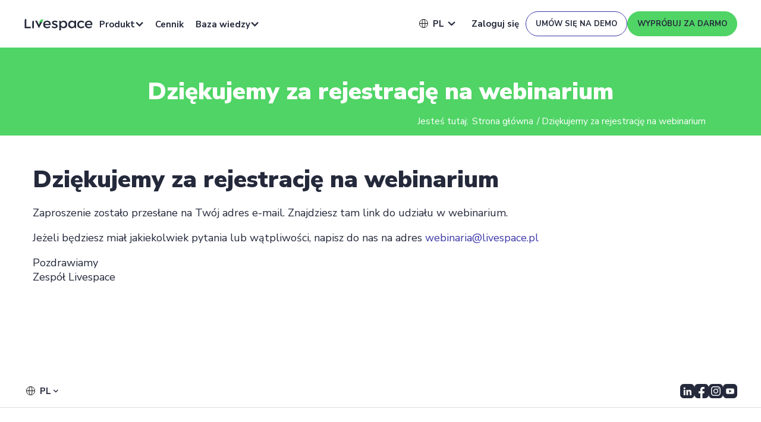

--- FILE ---
content_type: text/html; charset=UTF-8
request_url: https://www.livespace.io/pl/dziekujemy-za-rejestracje/
body_size: 27364
content:
<!DOCTYPE html>
<html lang="pl-PL" class="html_stretched responsive av-preloader-disabled av-default-lightbox  html_header_top html_logo_left html_main_nav_header html_menu_right html_custom html_header_sticky_disabled html_header_shrinking_disabled html_header_topbar_active html_mobile_menu_phone html_header_searchicon_disabled html_content_align_center html_header_unstick_top_disabled html_header_stretch_disabled html_av-submenu-hidden html_av-submenu-display-click html_av-overlay-side html_av-overlay-side-classic html_av-submenu-noclone html_entry_id_199 av-cookies-no-cookie-consent av-no-preview html_text_menu_active ">

<head>
	<meta charset="UTF-8" />
	
	<meta name="viewport" content="width=device-width, initial-scale=1, maximum-scale=5">
	<meta name='robots' content='noindex, follow' />
<link rel="alternate" hreflang="pl" href="https://www.livespace.io/pl/dziekujemy-za-rejestracje/" />
<meta name="dlm-version" content="4.9.14">	<!-- Start VWO Common Smartcode -->
	<script  type='text/javascript'>
		var _vwo_clicks = 10;
	</script>
	<!-- End VWO Common Smartcode -->
		<!-- Start VWO Async SmartCode -->
	<link rel="preconnect" href="https://dev.visualwebsiteoptimizer.com" />
	<script  type='text/javascript' id='vwoCode'>
	/* Fix: wp-rocket (application/ld+json) */
	window._vwo_code || (function () {
	var account_id=871693, // replace 1 with ${accountId} in release string
	version=2.1,
	settings_tolerance=2000,
	library_tolerance=2500,
	use_existing_jquery=false,
	hide_element='body',
	hide_element_style='opacity:0 !important;filter:alpha(opacity=0) !important;background:none !important',
	/* DO NOT EDIT BELOW THIS LINE */
	f=false,w=window,d=document,v=d.querySelector('#vwoCode'),cK='_vwo_'+account_id+'_settings',cc={};try{var c=JSON.parse(localStorage.getItem('_vwo_'+account_id+'_config'));cc=c&&typeof c==='object'?c:{}}catch(e){}var stT=cc.stT==='session'?w.sessionStorage:w.localStorage;code={use_existing_jquery:function(){return typeof use_existing_jquery!=='undefined'?use_existing_jquery:undefined},library_tolerance:function(){return typeof library_tolerance!=='undefined'?library_tolerance:undefined},settings_tolerance:function(){return cc.sT||settings_tolerance},hide_element_style:function(){return'{'+(cc.hES||hide_element_style)+'}'},hide_element:function(){if(performance.getEntriesByName('first-contentful-paint')[0]){return''}return typeof cc.hE==='string'?cc.hE:hide_element},getVersion:function(){return version},finish:function(e){if(!f){f=true;var t=d.getElementById('_vis_opt_path_hides');if(t)t.parentNode.removeChild(t);if(e)(new Image).src='https://dev.visualwebsiteoptimizer.com/ee.gif?a='+account_id+e}},finished:function(){return f},addScript:function(e){var t=d.createElement('script');t.type='text/javascript';if(e.src){t.src=e.src}else{t.text=e.text}d.getElementsByTagName('head')[0].appendChild(t)},load:function(e,t){var i=this.getSettings(),n=d.createElement('script'),r=this;t=t||{};if(i){n.textContent=i;d.getElementsByTagName('head')[0].appendChild(n);if(!w.VWO||VWO.caE){stT.removeItem(cK);r.load(e)}}else{var o=new XMLHttpRequest;o.open('GET',e,true);o.withCredentials=!t.dSC;o.responseType=t.responseType||'text';o.onload=function(){if(t.onloadCb){return t.onloadCb(o,e)}if(o.status===200){_vwo_code.addScript({text:o.responseText})}else{_vwo_code.finish('&e=loading_failure:'+e)}};o.onerror=function(){if(t.onerrorCb){return t.onerrorCb(e)}_vwo_code.finish('&e=loading_failure:'+e)};o.send()}},getSettings:function(){try{var e=stT.getItem(cK);if(!e){return}e=JSON.parse(e);if(Date.now()>e.e){stT.removeItem(cK);return}return e.s}catch(e){return}},init:function(){if(d.URL.indexOf('__vwo_disable__')>-1)return;var e=this.settings_tolerance();w._vwo_settings_timer=setTimeout(function(){_vwo_code.finish();stT.removeItem(cK)},e);var t;if(this.hide_element()!=='body'){t=d.createElement('style');var i=this.hide_element(),n=i?i+this.hide_element_style():'',r=d.getElementsByTagName('head')[0];t.setAttribute('id','_vis_opt_path_hides');v&&t.setAttribute('nonce',v.nonce);t.setAttribute('type','text/css');if(t.styleSheet)t.styleSheet.cssText=n;else t.appendChild(d.createTextNode(n));r.appendChild(t)}else{t=d.getElementsByTagName('head')[0];var n=d.createElement('div');n.style.cssText='z-index: 2147483647 !important;position: fixed !important;left: 0 !important;top: 0 !important;width: 100% !important;height: 100% !important;background: white !important;';n.setAttribute('id','_vis_opt_path_hides');n.classList.add('_vis_hide_layer');t.parentNode.insertBefore(n,t.nextSibling)}var o='https://dev.visualwebsiteoptimizer.com/j.php?a='+account_id+'&u='+encodeURIComponent(d.URL)+'&vn='+version;if(w.location.search.indexOf('_vwo_xhr')!==-1){this.addScript({src:o})}else{this.load(o+'&x=true')}}};w._vwo_code=code;code.init();})();
	</script>
	<!-- End VWO Async SmartCode -->
	
	<!-- This site is optimized with the Yoast SEO plugin v22.8 - https://yoast.com/wordpress/plugins/seo/ -->
	<title>Dziękujemy za rejestrację na webinarium - Livespace CRM</title><link rel="preload" as="style" href="https://fonts.googleapis.com/css2?family=Nunito+Sans:ital,opsz,wght@0,6..12,200..1000;1,6..12,200..1000&#038;display=swap" /><link rel="stylesheet" href="https://fonts.googleapis.com/css2?family=Nunito+Sans:ital,opsz,wght@0,6..12,200..1000;1,6..12,200..1000&#038;display=swap" media="print" onload="this.media='all'" /><noscript><link rel="stylesheet" href="https://fonts.googleapis.com/css2?family=Nunito+Sans:ital,opsz,wght@0,6..12,200..1000;1,6..12,200..1000&#038;display=swap" /></noscript>
	<meta property="og:locale" content="pl_PL" />
	<meta property="og:type" content="article" />
	<meta property="og:title" content="Dziękujemy za rejestrację na webinarium - Livespace CRM" />
	<meta property="og:description" content="Dziękujemy za rejestrację na webinarium Zaproszenie zostało przesłane na Twój adres e-mail. Znajdziesz tam link do udziału w webinarium. Jeżeli będziesz miał jakiekolwiek pytania [&hellip;]" />
	<meta property="og:url" content="https://www.livespace.io/pl/dziekujemy-za-rejestracje/" />
	<meta property="og:site_name" content="Livespace CRM" />
	<meta property="article:modified_time" content="2025-09-01T14:50:34+00:00" />
	<meta property="og:image" content="https://www.livespace.io/wp-content/uploads/2022/06/Livespace-sell-smarter-crm.png" />
	<meta property="og:image:width" content="1200" />
	<meta property="og:image:height" content="628" />
	<meta property="og:image:type" content="image/png" />
	<meta name="twitter:card" content="summary_large_image" />
	<meta name="twitter:label1" content="Szacowany czas czytania" />
	<meta name="twitter:data1" content="1 minuta" />
	<script type="application/ld+json" class="yoast-schema-graph">{"@context":"https://schema.org","@graph":[{"@type":"WebPage","@id":"https://www.livespace.io/pl/dziekujemy-za-rejestracje/","url":"https://www.livespace.io/pl/dziekujemy-za-rejestracje/","name":"Dziękujemy za rejestrację na webinarium - Livespace CRM","isPartOf":{"@id":"https://www.livespace.io/en/#website"},"datePublished":"2013-02-18T14:47:17+00:00","dateModified":"2025-09-01T14:50:34+00:00","inLanguage":"pl-PL","potentialAction":[{"@type":"ReadAction","target":["https://www.livespace.io/pl/dziekujemy-za-rejestracje/"]}]},{"@type":"WebSite","@id":"https://www.livespace.io/en/#website","url":"https://www.livespace.io/en/","name":"Livespace CRM","description":"sell smarter","publisher":{"@id":"https://www.livespace.io/en/#organization"},"potentialAction":[{"@type":"SearchAction","target":{"@type":"EntryPoint","urlTemplate":"https://www.livespace.io/en/?s={search_term_string}"},"query-input":"required name=search_term_string"}],"inLanguage":"pl-PL"},{"@type":"Organization","@id":"https://www.livespace.io/en/#organization","name":"Livespace.io","url":"https://www.livespace.io/en/","logo":{"@type":"ImageObject","inLanguage":"pl-PL","@id":"https://www.livespace.io/en/#/schema/logo/image/","url":"https://www.livespace.io/wp-content/uploads/2021/09/livespace-logo.png","contentUrl":"https://www.livespace.io/wp-content/uploads/2021/09/livespace-logo.png","width":204,"height":54,"caption":"Livespace.io"},"image":{"@id":"https://www.livespace.io/en/#/schema/logo/image/"}}]}</script>
	<!-- / Yoast SEO plugin. -->


<link href='https://fonts.gstatic.com' crossorigin rel='preconnect' />
<link rel="alternate" type="application/rss+xml" title="Livespace CRM &raquo; Kanał z wpisami" href="https://www.livespace.io/pl/feed/" />
<link rel="alternate" type="application/rss+xml" title="Livespace CRM &raquo; Kanał z komentarzami" href="https://www.livespace.io/pl/comments/feed/" />
<link rel="alternate" type="application/rss+xml" title="Livespace CRM &raquo; Dziękujemy za rejestrację na webinarium Kanał z komentarzami" href="https://www.livespace.io/pl/dziekujemy-za-rejestracje/feed/" />
<style id='wp-emoji-styles-inline-css' type='text/css'>

	img.wp-smiley, img.emoji {
		display: inline !important;
		border: none !important;
		box-shadow: none !important;
		height: 1em !important;
		width: 1em !important;
		margin: 0 0.07em !important;
		vertical-align: -0.1em !important;
		background: none !important;
		padding: 0 !important;
	}
</style>
<link rel='stylesheet' id='wp-block-library-css' href='https://www.livespace.io/wp-includes/css/dist/block-library/style.min.css?ver=6.5.5' type='text/css' media='all' />
<style id='global-styles-inline-css' type='text/css'>
body{--wp--preset--color--black: #000000;--wp--preset--color--cyan-bluish-gray: #abb8c3;--wp--preset--color--white: #ffffff;--wp--preset--color--pale-pink: #f78da7;--wp--preset--color--vivid-red: #cf2e2e;--wp--preset--color--luminous-vivid-orange: #ff6900;--wp--preset--color--luminous-vivid-amber: #fcb900;--wp--preset--color--light-green-cyan: #7bdcb5;--wp--preset--color--vivid-green-cyan: #00d084;--wp--preset--color--pale-cyan-blue: #8ed1fc;--wp--preset--color--vivid-cyan-blue: #0693e3;--wp--preset--color--vivid-purple: #9b51e0;--wp--preset--color--metallic-red: #b02b2c;--wp--preset--color--maximum-yellow-red: #edae44;--wp--preset--color--yellow-sun: #eeee22;--wp--preset--color--palm-leaf: #83a846;--wp--preset--color--aero: #7bb0e7;--wp--preset--color--old-lavender: #745f7e;--wp--preset--color--steel-teal: #5f8789;--wp--preset--color--raspberry-pink: #d65799;--wp--preset--color--medium-turquoise: #4ecac2;--wp--preset--gradient--vivid-cyan-blue-to-vivid-purple: linear-gradient(135deg,rgba(6,147,227,1) 0%,rgb(155,81,224) 100%);--wp--preset--gradient--light-green-cyan-to-vivid-green-cyan: linear-gradient(135deg,rgb(122,220,180) 0%,rgb(0,208,130) 100%);--wp--preset--gradient--luminous-vivid-amber-to-luminous-vivid-orange: linear-gradient(135deg,rgba(252,185,0,1) 0%,rgba(255,105,0,1) 100%);--wp--preset--gradient--luminous-vivid-orange-to-vivid-red: linear-gradient(135deg,rgba(255,105,0,1) 0%,rgb(207,46,46) 100%);--wp--preset--gradient--very-light-gray-to-cyan-bluish-gray: linear-gradient(135deg,rgb(238,238,238) 0%,rgb(169,184,195) 100%);--wp--preset--gradient--cool-to-warm-spectrum: linear-gradient(135deg,rgb(74,234,220) 0%,rgb(151,120,209) 20%,rgb(207,42,186) 40%,rgb(238,44,130) 60%,rgb(251,105,98) 80%,rgb(254,248,76) 100%);--wp--preset--gradient--blush-light-purple: linear-gradient(135deg,rgb(255,206,236) 0%,rgb(152,150,240) 100%);--wp--preset--gradient--blush-bordeaux: linear-gradient(135deg,rgb(254,205,165) 0%,rgb(254,45,45) 50%,rgb(107,0,62) 100%);--wp--preset--gradient--luminous-dusk: linear-gradient(135deg,rgb(255,203,112) 0%,rgb(199,81,192) 50%,rgb(65,88,208) 100%);--wp--preset--gradient--pale-ocean: linear-gradient(135deg,rgb(255,245,203) 0%,rgb(182,227,212) 50%,rgb(51,167,181) 100%);--wp--preset--gradient--electric-grass: linear-gradient(135deg,rgb(202,248,128) 0%,rgb(113,206,126) 100%);--wp--preset--gradient--midnight: linear-gradient(135deg,rgb(2,3,129) 0%,rgb(40,116,252) 100%);--wp--preset--font-size--small: 1rem;--wp--preset--font-size--medium: 1.125rem;--wp--preset--font-size--large: 1.75rem;--wp--preset--font-size--x-large: clamp(1.75rem, 3vw, 2.25rem);--wp--preset--spacing--20: 0.44rem;--wp--preset--spacing--30: 0.67rem;--wp--preset--spacing--40: 1rem;--wp--preset--spacing--50: 1.5rem;--wp--preset--spacing--60: 2.25rem;--wp--preset--spacing--70: 3.38rem;--wp--preset--spacing--80: 5.06rem;--wp--preset--shadow--natural: 6px 6px 9px rgba(0, 0, 0, 0.2);--wp--preset--shadow--deep: 12px 12px 50px rgba(0, 0, 0, 0.4);--wp--preset--shadow--sharp: 6px 6px 0px rgba(0, 0, 0, 0.2);--wp--preset--shadow--outlined: 6px 6px 0px -3px rgba(255, 255, 255, 1), 6px 6px rgba(0, 0, 0, 1);--wp--preset--shadow--crisp: 6px 6px 0px rgba(0, 0, 0, 1);}body { margin: 0;--wp--style--global--content-size: 800px;--wp--style--global--wide-size: 1130px; }.wp-site-blocks > .alignleft { float: left; margin-right: 2em; }.wp-site-blocks > .alignright { float: right; margin-left: 2em; }.wp-site-blocks > .aligncenter { justify-content: center; margin-left: auto; margin-right: auto; }:where(.is-layout-flex){gap: 0.5em;}:where(.is-layout-grid){gap: 0.5em;}body .is-layout-flow > .alignleft{float: left;margin-inline-start: 0;margin-inline-end: 2em;}body .is-layout-flow > .alignright{float: right;margin-inline-start: 2em;margin-inline-end: 0;}body .is-layout-flow > .aligncenter{margin-left: auto !important;margin-right: auto !important;}body .is-layout-constrained > .alignleft{float: left;margin-inline-start: 0;margin-inline-end: 2em;}body .is-layout-constrained > .alignright{float: right;margin-inline-start: 2em;margin-inline-end: 0;}body .is-layout-constrained > .aligncenter{margin-left: auto !important;margin-right: auto !important;}body .is-layout-constrained > :where(:not(.alignleft):not(.alignright):not(.alignfull)){max-width: var(--wp--style--global--content-size);margin-left: auto !important;margin-right: auto !important;}body .is-layout-constrained > .alignwide{max-width: var(--wp--style--global--wide-size);}body .is-layout-flex{display: flex;}body .is-layout-flex{flex-wrap: wrap;align-items: center;}body .is-layout-flex > *{margin: 0;}body .is-layout-grid{display: grid;}body .is-layout-grid > *{margin: 0;}body{padding-top: 0px;padding-right: 0px;padding-bottom: 0px;padding-left: 0px;}a:where(:not(.wp-element-button)){text-decoration: underline;}.wp-element-button, .wp-block-button__link{background-color: #32373c;border-width: 0;color: #fff;font-family: inherit;font-size: inherit;line-height: inherit;padding: calc(0.667em + 2px) calc(1.333em + 2px);text-decoration: none;}.has-black-color{color: var(--wp--preset--color--black) !important;}.has-cyan-bluish-gray-color{color: var(--wp--preset--color--cyan-bluish-gray) !important;}.has-white-color{color: var(--wp--preset--color--white) !important;}.has-pale-pink-color{color: var(--wp--preset--color--pale-pink) !important;}.has-vivid-red-color{color: var(--wp--preset--color--vivid-red) !important;}.has-luminous-vivid-orange-color{color: var(--wp--preset--color--luminous-vivid-orange) !important;}.has-luminous-vivid-amber-color{color: var(--wp--preset--color--luminous-vivid-amber) !important;}.has-light-green-cyan-color{color: var(--wp--preset--color--light-green-cyan) !important;}.has-vivid-green-cyan-color{color: var(--wp--preset--color--vivid-green-cyan) !important;}.has-pale-cyan-blue-color{color: var(--wp--preset--color--pale-cyan-blue) !important;}.has-vivid-cyan-blue-color{color: var(--wp--preset--color--vivid-cyan-blue) !important;}.has-vivid-purple-color{color: var(--wp--preset--color--vivid-purple) !important;}.has-metallic-red-color{color: var(--wp--preset--color--metallic-red) !important;}.has-maximum-yellow-red-color{color: var(--wp--preset--color--maximum-yellow-red) !important;}.has-yellow-sun-color{color: var(--wp--preset--color--yellow-sun) !important;}.has-palm-leaf-color{color: var(--wp--preset--color--palm-leaf) !important;}.has-aero-color{color: var(--wp--preset--color--aero) !important;}.has-old-lavender-color{color: var(--wp--preset--color--old-lavender) !important;}.has-steel-teal-color{color: var(--wp--preset--color--steel-teal) !important;}.has-raspberry-pink-color{color: var(--wp--preset--color--raspberry-pink) !important;}.has-medium-turquoise-color{color: var(--wp--preset--color--medium-turquoise) !important;}.has-black-background-color{background-color: var(--wp--preset--color--black) !important;}.has-cyan-bluish-gray-background-color{background-color: var(--wp--preset--color--cyan-bluish-gray) !important;}.has-white-background-color{background-color: var(--wp--preset--color--white) !important;}.has-pale-pink-background-color{background-color: var(--wp--preset--color--pale-pink) !important;}.has-vivid-red-background-color{background-color: var(--wp--preset--color--vivid-red) !important;}.has-luminous-vivid-orange-background-color{background-color: var(--wp--preset--color--luminous-vivid-orange) !important;}.has-luminous-vivid-amber-background-color{background-color: var(--wp--preset--color--luminous-vivid-amber) !important;}.has-light-green-cyan-background-color{background-color: var(--wp--preset--color--light-green-cyan) !important;}.has-vivid-green-cyan-background-color{background-color: var(--wp--preset--color--vivid-green-cyan) !important;}.has-pale-cyan-blue-background-color{background-color: var(--wp--preset--color--pale-cyan-blue) !important;}.has-vivid-cyan-blue-background-color{background-color: var(--wp--preset--color--vivid-cyan-blue) !important;}.has-vivid-purple-background-color{background-color: var(--wp--preset--color--vivid-purple) !important;}.has-metallic-red-background-color{background-color: var(--wp--preset--color--metallic-red) !important;}.has-maximum-yellow-red-background-color{background-color: var(--wp--preset--color--maximum-yellow-red) !important;}.has-yellow-sun-background-color{background-color: var(--wp--preset--color--yellow-sun) !important;}.has-palm-leaf-background-color{background-color: var(--wp--preset--color--palm-leaf) !important;}.has-aero-background-color{background-color: var(--wp--preset--color--aero) !important;}.has-old-lavender-background-color{background-color: var(--wp--preset--color--old-lavender) !important;}.has-steel-teal-background-color{background-color: var(--wp--preset--color--steel-teal) !important;}.has-raspberry-pink-background-color{background-color: var(--wp--preset--color--raspberry-pink) !important;}.has-medium-turquoise-background-color{background-color: var(--wp--preset--color--medium-turquoise) !important;}.has-black-border-color{border-color: var(--wp--preset--color--black) !important;}.has-cyan-bluish-gray-border-color{border-color: var(--wp--preset--color--cyan-bluish-gray) !important;}.has-white-border-color{border-color: var(--wp--preset--color--white) !important;}.has-pale-pink-border-color{border-color: var(--wp--preset--color--pale-pink) !important;}.has-vivid-red-border-color{border-color: var(--wp--preset--color--vivid-red) !important;}.has-luminous-vivid-orange-border-color{border-color: var(--wp--preset--color--luminous-vivid-orange) !important;}.has-luminous-vivid-amber-border-color{border-color: var(--wp--preset--color--luminous-vivid-amber) !important;}.has-light-green-cyan-border-color{border-color: var(--wp--preset--color--light-green-cyan) !important;}.has-vivid-green-cyan-border-color{border-color: var(--wp--preset--color--vivid-green-cyan) !important;}.has-pale-cyan-blue-border-color{border-color: var(--wp--preset--color--pale-cyan-blue) !important;}.has-vivid-cyan-blue-border-color{border-color: var(--wp--preset--color--vivid-cyan-blue) !important;}.has-vivid-purple-border-color{border-color: var(--wp--preset--color--vivid-purple) !important;}.has-metallic-red-border-color{border-color: var(--wp--preset--color--metallic-red) !important;}.has-maximum-yellow-red-border-color{border-color: var(--wp--preset--color--maximum-yellow-red) !important;}.has-yellow-sun-border-color{border-color: var(--wp--preset--color--yellow-sun) !important;}.has-palm-leaf-border-color{border-color: var(--wp--preset--color--palm-leaf) !important;}.has-aero-border-color{border-color: var(--wp--preset--color--aero) !important;}.has-old-lavender-border-color{border-color: var(--wp--preset--color--old-lavender) !important;}.has-steel-teal-border-color{border-color: var(--wp--preset--color--steel-teal) !important;}.has-raspberry-pink-border-color{border-color: var(--wp--preset--color--raspberry-pink) !important;}.has-medium-turquoise-border-color{border-color: var(--wp--preset--color--medium-turquoise) !important;}.has-vivid-cyan-blue-to-vivid-purple-gradient-background{background: var(--wp--preset--gradient--vivid-cyan-blue-to-vivid-purple) !important;}.has-light-green-cyan-to-vivid-green-cyan-gradient-background{background: var(--wp--preset--gradient--light-green-cyan-to-vivid-green-cyan) !important;}.has-luminous-vivid-amber-to-luminous-vivid-orange-gradient-background{background: var(--wp--preset--gradient--luminous-vivid-amber-to-luminous-vivid-orange) !important;}.has-luminous-vivid-orange-to-vivid-red-gradient-background{background: var(--wp--preset--gradient--luminous-vivid-orange-to-vivid-red) !important;}.has-very-light-gray-to-cyan-bluish-gray-gradient-background{background: var(--wp--preset--gradient--very-light-gray-to-cyan-bluish-gray) !important;}.has-cool-to-warm-spectrum-gradient-background{background: var(--wp--preset--gradient--cool-to-warm-spectrum) !important;}.has-blush-light-purple-gradient-background{background: var(--wp--preset--gradient--blush-light-purple) !important;}.has-blush-bordeaux-gradient-background{background: var(--wp--preset--gradient--blush-bordeaux) !important;}.has-luminous-dusk-gradient-background{background: var(--wp--preset--gradient--luminous-dusk) !important;}.has-pale-ocean-gradient-background{background: var(--wp--preset--gradient--pale-ocean) !important;}.has-electric-grass-gradient-background{background: var(--wp--preset--gradient--electric-grass) !important;}.has-midnight-gradient-background{background: var(--wp--preset--gradient--midnight) !important;}.has-small-font-size{font-size: var(--wp--preset--font-size--small) !important;}.has-medium-font-size{font-size: var(--wp--preset--font-size--medium) !important;}.has-large-font-size{font-size: var(--wp--preset--font-size--large) !important;}.has-x-large-font-size{font-size: var(--wp--preset--font-size--x-large) !important;}
.wp-block-navigation a:where(:not(.wp-element-button)){color: inherit;}
:where(.wp-block-post-template.is-layout-flex){gap: 1.25em;}:where(.wp-block-post-template.is-layout-grid){gap: 1.25em;}
:where(.wp-block-columns.is-layout-flex){gap: 2em;}:where(.wp-block-columns.is-layout-grid){gap: 2em;}
.wp-block-pullquote{font-size: 1.5em;line-height: 1.6;}
</style>
<link rel='stylesheet' id='nbcpf-intlTelInput-style-css' href='https://www.livespace.io/wp-content/plugins/country-phone-field-contact-form-7/assets/css/intlTelInput.min.css?ver=6.5.5' type='text/css' media='all' />
<link rel='stylesheet' id='nbcpf-countryFlag-style-css' href='https://www.livespace.io/wp-content/plugins/country-phone-field-contact-form-7/assets/css/countrySelect.min.css?ver=6.5.5' type='text/css' media='all' />
<link data-minify="1" rel='stylesheet' id='yasrcss-css' href='https://www.livespace.io/wp-content/cache/min/1/wp-content/plugins/yet-another-stars-rating/includes/css/yasr.css?ver=1767611892' type='text/css' media='all' />
<style id='yasrcss-inline-css' type='text/css'>

        .yasr-star-rating {
            background-image: url("https://www.livespace.io/wp-content/plugins/yet-another-stars-rating/includes/img/star_0.svg");
        }
        .yasr-star-rating .yasr-star-value {
            background: url("https://www.livespace.io/wp-content/plugins/yet-another-stars-rating/includes/img/star_1.svg") ;
        }
    
</style>
<link data-minify="1" rel='stylesheet' id='dashicons-css' href='https://www.livespace.io/wp-content/cache/min/1/wp-includes/css/dashicons.min.css?ver=1767611892' type='text/css' media='all' />
<link data-minify="1" rel='stylesheet' id='yasrcsslightscheme-css' href='https://www.livespace.io/wp-content/cache/min/1/wp-content/plugins/yet-another-stars-rating/includes/css/yasr-table-light.css?ver=1767611892' type='text/css' media='all' />
<link data-minify="1" rel='stylesheet' id='wpml-legacy-vertical-list-0-css' href='https://www.livespace.io/wp-content/cache/min/1/wp-content/plugins/sitepress-multilingual-cms/templates/language-switchers/legacy-list-vertical/style.css?ver=1767611892' type='text/css' media='all' />
<style id='wpml-legacy-vertical-list-0-inline-css' type='text/css'>
.wpml-ls-statics-shortcode_actions{background-color:#eeeeee;}.wpml-ls-statics-shortcode_actions, .wpml-ls-statics-shortcode_actions .wpml-ls-sub-menu, .wpml-ls-statics-shortcode_actions a {border-color:#EEEEEE;}.wpml-ls-statics-shortcode_actions a {color:#444444;background-color:#ffffff;}.wpml-ls-statics-shortcode_actions a:hover,.wpml-ls-statics-shortcode_actions a:focus {color:#000000;background-color:#eeeeee;}.wpml-ls-statics-shortcode_actions .wpml-ls-current-language>a {color:#444444;background-color:#ffffff;}.wpml-ls-statics-shortcode_actions .wpml-ls-current-language:hover>a, .wpml-ls-statics-shortcode_actions .wpml-ls-current-language>a:focus {color:#000000;background-color:#eeeeee;}
#lang_sel img, #lang_sel_list img, #lang_sel_footer img { display: none; } .avia_wpml_language_switch.avia_wpml_language_switch_extra { display: none; }
</style>
<link data-minify="1" rel='stylesheet' id='blog-css' href='https://www.livespace.io/wp-content/cache/min/1/wp-content/themes/enfold-child/new_theme_c2c/assets/css/blog.css?ver=1767611892' type='text/css' media='' />
<link data-minify="1" rel='stylesheet' id='global-css' href='https://www.livespace.io/wp-content/cache/min/1/wp-content/themes/enfold-child/new_theme_c2c/assets/css/dist/global.css?ver=1767611893' type='text/css' media='' />
<link rel='stylesheet' id='wp-members-css' href='https://www.livespace.io/wp-content/plugins/wp-members/assets/css/forms/generic-no-float.min.css?ver=3.4.9.5' type='text/css' media='all' />
<link data-minify="1" rel='stylesheet' id='searchwp-forms-css' href='https://www.livespace.io/wp-content/cache/min/1/wp-content/plugins/searchwp-live-ajax-search/assets/styles/frontend/search-forms.css?ver=1767611893' type='text/css' media='all' />
<link data-minify="1" rel='stylesheet' id='searchwp-live-search-css' href='https://www.livespace.io/wp-content/cache/min/1/wp-content/plugins/searchwp-live-ajax-search/assets/styles/style.css?ver=1767611893' type='text/css' media='all' />
<style id='searchwp-live-search-inline-css' type='text/css'>
.searchwp-live-search-result .searchwp-live-search-result--title a {
  font-size: 16px;
}
.searchwp-live-search-result .searchwp-live-search-result--price {
  font-size: 14px;
}
.searchwp-live-search-result .searchwp-live-search-result--add-to-cart .button {
  font-size: 14px;
}

</style>
<link data-minify="1" rel='stylesheet' id='subscribeunlock-css' href='https://www.livespace.io/wp-content/cache/min/1/wp-content/plugins/subscribe-unlock/css/style.css?ver=1767611893' type='text/css' media='all' />
<link data-minify="1" rel='stylesheet' id='avia-merged-styles-css' href='https://www.livespace.io/wp-content/cache/min/1/wp-content/uploads/dynamic_avia/avia-merged-styles-5418c7a83fadf499bdd2e92dae17834a---693be49be6624.css?ver=1767611912' type='text/css' media='all' />
<link data-minify="1" rel='stylesheet' id='sedlex_styles-css' href='https://www.livespace.io/wp-content/cache/min/1/wp-content/sedlex/inline_styles/0a8dd671bf298fb1870d0fc3bfb9eea0a6fcaf3c.css?ver=1767611893' type='text/css' media='all' />
<script type="text/javascript" src="//ajax.googleapis.com/ajax/libs/jquery/3.7.1/jquery.min.js" id="jquery-core-js"></script>
<script>window.jQuery || document.write('<script data-minify="1" src="https://www.livespace.io/wp-content/cache/min/1/wp-includes/js/jquery/jquery.js?ver=1767611893"><\/script>')</script>
<script data-minify="1" type="text/javascript" src="https://www.livespace.io/wp-content/cache/min/1/ajax/libs/jquery-migrate/3.4.1/jquery-migrate.min.js?ver=1767611893" id="jquery-migrate-js" defer></script>
<script>window.jQuery.migrateMute || document.write('<script src="https://www.livespace.io/wp-includes/js/jquery/jquery-migrate.min.js" defer><\/script>')</script>
<script data-minify="1" type="text/javascript" src="https://www.livespace.io/wp-content/cache/min/1/wp-content/plugins/sitepress-multilingual-cms/res/js/jquery.cookie.js?ver=1767611893" id="jquery.cookie-js" defer></script>
<script type="text/javascript" id="wpml-cookie-js-extra">
/* <![CDATA[ */
var wpml_cookies = {"wp-wpml_current_language":{"value":"pl","expires":1,"path":"\/"}};
var wpml_cookies = {"wp-wpml_current_language":{"value":"pl","expires":1,"path":"\/"}};
/* ]]> */
</script>
<script data-minify="1" type="text/javascript" src="https://www.livespace.io/wp-content/cache/min/1/wp-content/plugins/sitepress-multilingual-cms/res/js/cookies/language-cookie.js?ver=1767611893" id="wpml-cookie-js" defer></script>
<script type="text/javascript" src="https://www.livespace.io/wp-content/plugins/svg-support/vendor/DOMPurify/DOMPurify.min.js?ver=1.0.1" id="bodhi-dompurify-library-js" defer></script>
<script type="text/javascript" src="https://www.livespace.io/wp-content/plugins/svg-support/js/min/svgs-inline-vanilla-min.js?ver=1.0.1" id="bodhi_svg_inline-js" defer></script>
<script type="text/javascript" id="bodhi_svg_inline-js-after">
/* <![CDATA[ */
cssTarget="img.style-svg";ForceInlineSVGActive="false";frontSanitizationEnabled="on";
/* ]]> */
</script>
<script data-minify="1" type="text/javascript" src="https://www.livespace.io/wp-content/cache/min/1/wp-content/themes/enfold-child/new_theme_c2c/assets/js/blog.js?ver=1767611893" id="blog-js" defer></script>
<script data-minify="1" type="text/javascript" src="https://www.livespace.io/wp-content/cache/min/1/wp-content/themes/enfold/js/avia-js.js?ver=1767611893" id="avia-js-js" defer></script>
<script data-minify="1" type="text/javascript" src="https://www.livespace.io/wp-content/cache/min/1/wp-content/themes/enfold/js/avia-compat.js?ver=1767611893" id="avia-compat-js" defer></script>
<script data-minify="1" type="text/javascript" src="https://www.livespace.io/wp-content/cache/min/1/wp-content/plugins/subscribe-unlock/js/script.js?ver=1767611893" id="subscribeunlock-js" defer></script>
<script data-minify="1" type="text/javascript" src="https://www.livespace.io/wp-content/cache/min/1/wp-content/themes/enfold/config-wpml/wpml-mod.js?ver=1767611893" id="avia-wpml-script-js" defer></script>
<link rel="https://api.w.org/" href="https://www.livespace.io/wp-json/" /><link rel="alternate" type="application/json" href="https://www.livespace.io/wp-json/wp/v2/pages/199" /><link rel="EditURI" type="application/rsd+xml" title="RSD" href="https://www.livespace.io/xmlrpc.php?rsd" />
<meta name="generator" content="WordPress 6.5.5" />
<link rel='shortlink' href='https://www.livespace.io/pl//CZoLJ' />
<link rel="alternate" type="application/json+oembed" href="https://www.livespace.io/wp-json/oembed/1.0/embed?url=https%3A%2F%2Fwww.livespace.io%2Fpl%2Fdziekujemy-za-rejestracje%2F" />
<link rel="alternate" type="text/xml+oembed" href="https://www.livespace.io/wp-json/oembed/1.0/embed?url=https%3A%2F%2Fwww.livespace.io%2Fpl%2Fdziekujemy-za-rejestracje%2F&#038;format=xml" />
<meta name="generator" content="WPML ver:4.4.2 stt:1,41,45;" />
<!-- Google Tag Manager -->
<script>(function(w,d,s,l,i){w[l]=w[l]||[];w[l].push({'gtm.start':
new Date().getTime(),event:'gtm.js'});var f=d.getElementsByTagName(s)[0],
j=d.createElement(s),dl=l!='dataLayer'?'&l='+l:'';j.async=true;j.src=
'https://www.googletagmanager.com/gtm.js?id='+i+dl;f.parentNode.insertBefore(j,f);
})(window,document,'script','dataLayer','GTM-M87HPF7');</script>
<!-- End Google Tag Manager -->

<!-- Start VWO Async SmartCode -->
<link rel="preconnect" href="https://dev.visualwebsiteoptimizer.com" />
<script type='text/javascript' id='vwoCode'>
window._vwo_code || (function() {
var account_id=871693,
version=2.1,
settings_tolerance=2000,
hide_element='body',
hide_element_style = 'opacity:0 !important;filter:alpha(opacity=0) !important;background:none !important',
/* DO NOT EDIT BELOW THIS LINE */
f=false,w=window,d=document,v=d.querySelector('#vwoCode'),cK='_vwo_'+account_id+'_settings',cc={};try{var c=JSON.parse(localStorage.getItem('_vwo_'+account_id+'_config'));cc=c&&typeof c==='object'?c:{}}catch(e){}var stT=cc.stT==='session'?w.sessionStorage:w.localStorage;code={use_existing_jquery:function(){return typeof use_existing_jquery!=='undefined'?use_existing_jquery:undefined},library_tolerance:function(){return typeof library_tolerance!=='undefined'?library_tolerance:undefined},settings_tolerance:function(){return cc.sT||settings_tolerance},hide_element_style:function(){return'{'+(cc.hES||hide_element_style)+'}'},hide_element:function(){if(performance.getEntriesByName('first-contentful-paint')[0]){return''}return typeof cc.hE==='string'?cc.hE:hide_element},getVersion:function(){return version},finish:function(e){if(!f){f=true;var t=d.getElementById('_vis_opt_path_hides');if(t)t.parentNode.removeChild(t);if(e)(new Image).src='https://dev.visualwebsiteoptimizer.com/ee.gif?a='+account_id+e}},finished:function(){return f},addScript:function(e){var t=d.createElement('script');t.type='text/javascript';if(e.src){t.src=e.src}else{t.text=e.text}d.getElementsByTagName('head')[0].appendChild(t)},load:function(e,t){var i=this.getSettings(),n=d.createElement('script'),r=this;t=t||{};if(i){n.textContent=i;d.getElementsByTagName('head')[0].appendChild(n);if(!w.VWO||VWO.caE){stT.removeItem(cK);r.load(e)}}else{var o=new XMLHttpRequest;o.open('GET',e,true);o.withCredentials=!t.dSC;o.responseType=t.responseType||'text';o.onload=function(){if(t.onloadCb){return t.onloadCb(o,e)}if(o.status===200){_vwo_code.addScript({text:o.responseText})}else{_vwo_code.finish('&e=loading_failure:'+e)}};o.onerror=function(){if(t.onerrorCb){return t.onerrorCb(e)}_vwo_code.finish('&e=loading_failure:'+e)};o.send()}},getSettings:function(){try{var e=stT.getItem(cK);if(!e){return}e=JSON.parse(e);if(Date.now()>e.e){stT.removeItem(cK);return}return e.s}catch(e){return}},init:function(){if(d.URL.indexOf('__vwo_disable__')>-1)return;var e=this.settings_tolerance();w._vwo_settings_timer=setTimeout(function(){_vwo_code.finish();stT.removeItem(cK)},e);var t;if(this.hide_element()!=='body'){t=d.createElement('style');var i=this.hide_element(),n=i?i+this.hide_element_style():'',r=d.getElementsByTagName('head')[0];t.setAttribute('id','_vis_opt_path_hides');v&&t.setAttribute('nonce',v.nonce);t.setAttribute('type','text/css');if(t.styleSheet)t.styleSheet.cssText=n;else t.appendChild(d.createTextNode(n));r.appendChild(t)}else{t=d.getElementsByTagName('head')[0];var n=d.createElement('div');n.style.cssText='z-index: 2147483647 !important;position: fixed !important;left: 0 !important;top: 0 !important;width: 100% !important;height: 100% !important;background: white !important;';n.setAttribute('id','_vis_opt_path_hides');n.classList.add('_vis_hide_layer');t.parentNode.insertBefore(n,t.nextSibling)}var o='https://dev.visualwebsiteoptimizer.com/j.php?a='+account_id+'&u='+encodeURIComponent(d.URL)+'&vn='+version;if(w.location.search.indexOf('_vwo_xhr')!==-1){this.addScript({src:o})}else{this.load(o+'&x=true')}}};w._vwo_code=code;code.init();})();
</script>
<!-- End VWO Async SmartCode --><link rel="profile" href="https://gmpg.org/xfn/11" />
<link rel="alternate" type="application/rss+xml" title="Livespace CRM RSS2 Feed" href="https://www.livespace.io/pl/feed/" />
<link rel="pingback" href="https://www.livespace.io/xmlrpc.php" />

<style type='text/css' media='screen'>
 #top #header_main > .container, #top #header_main > .container .main_menu  .av-main-nav > li > a, #top #header_main #menu-item-shop .cart_dropdown_link{ height:70px; line-height: 70px; }
 .html_top_nav_header .av-logo-container{ height:70px;  }
 .html_header_top.html_header_sticky #top #wrap_all #main{ padding-top:100px; } 
</style>
<!--[if lt IE 9]><script src="https://www.livespace.io/wp-content/themes/enfold/js/html5shiv.js"></script><![endif]-->
<link rel="icon" href="https://www.livespace.io/wp-content/uploads/2022/08/apple-touch-icon.png" type="image/png">

		<style>
			.subscribeunlock_signup_form, .subscribeunlock_confirmation_info {background-color: #F8F8F8 !important; border-color: #CCCCCC !important; color: #333333 !important; font-size: 13px !important;}
			.subscribeunlock_signup_form a, .subscribeunlock_confirmation_info a, .subscribeunlock_signup_form p, .subscribeunlock_confirmation_info p { color: #333333; !important; font-size: 13px !important;}
			.subscribeunlock_signup_form a, .subscribeunlock_confirmation_info a { color: #333333; !important; text-decoration: underline !important;}
			a.subscribeunlock-submit, a.subscribeunlock-submit:visited {background-color: #0147A3 !important; border-color: #0147A3 !important; color: #FFFFFF !important; font-size: 14px !important; text-decoration: none !important;}
			a.subscribeunlock-submit:hover, a.subscribeunlock-submit:active {background-color: #013982 !important; border-color: #013982 !important; color: #FFFFFF !important; font-size: 14px !important; text-decoration: none !important;}
			.subscribeunlock_terms, .subscribeunlock-input, .subscribeunlock-input:hover, .subscribeunlock-input:active, .subscribeunlock-input:focus{border-color:#444444 !important; background-color:#FFFFFF !important; background-color:rgba(255,255,255,0.7) !important; color: #333333 !important; font-size: 13px !important;}
		</style>
		<script>
			var subscribeunlock_action = "https://www.livespace.io/wp-admin/admin-ajax.php";
			var subscribeunlock_cookie_value = "ilovelencha";
			var subscribeunlock_ga_tracking = "off";
		</script><script>const ExternalSignUpFormURL = 'https://app.livespace.io';</script><script>setTimeout(function () {
	const liveStormIframe = document.querySelector('iframe[src^="https://app.livestorm.co"]');
	if (liveStormIframe) {
		liveStormIframe.src = liveStormIframe.src + window.location.search;
	}
}, 1000);
</script><link rel="icon" href="https://www.livespace.io/wp-content/uploads/2022/06/cropped-cropped-android-chrome-512x512-1-32x32.png" sizes="32x32" />
<link rel="icon" href="https://www.livespace.io/wp-content/uploads/2022/06/cropped-cropped-android-chrome-512x512-1-192x192.png" sizes="192x192" />
<link rel="apple-touch-icon" href="https://www.livespace.io/wp-content/uploads/2022/06/cropped-cropped-android-chrome-512x512-1-180x180.png" />
<meta name="msapplication-TileImage" content="https://www.livespace.io/wp-content/uploads/2022/06/cropped-cropped-android-chrome-512x512-1-270x270.png" />
		<style type="text/css" id="wp-custom-css">
			.video-badge__play:hover svg path{
	fill:white;
}
.comparison-table {
    width: 100% !important;
    table-layout: fixed !important;
}
.comparison-table th, .comparison-table td {
    width: 50% !important;
    text-align: left !important;
    box-sizing: border-box !important;
}
/* ===================================
   BLOG UNIVERSAL STYLES
   Sekcje Highlight i CTA
   =================================== */

/* --- SEKCJA HIGHLIGHT --- */
.blog-highlight {
    background-color: #E9EBF0;
    padding: 30px 40px;
    margin: 30px 0;
    border-radius: 8px;
    border-left: 4px solid #4a90e2;
}

.blog-highlight h3 {
    font-size: 22px;
    font-weight: 700;
    color: #333;
    margin-bottom: 15px;
    line-height: 1.4;
}

.blog-highlight p {
    font-size: 16px;
    line-height: 1.8;
    color: #555;
    margin-bottom: 12px;
}

.blog-highlight p:last-child {
    margin-bottom: 0;
}

/* --- SEKCJA CTA --- */
.blog-cta {
    background-color: #E9EBF0;
    padding: 40px 30px;
    margin: 30px 0;
    border-radius: 8px;
    text-align: center;
}

.blog-cta h3 {
    font-size: 24px;
    font-weight: 700;
    color: #333;
    margin-bottom: 15px;
    line-height: 1.4;
    text-align: center;
}

.blog-cta p {
    font-size: 16px;
    line-height: 1.8;
    color: #555;
    margin-bottom: 25px;
    text-align: center;
}

/* CTA z zielonym obramowaniem */
.blog-cta-bordered {
    background-color: #fff;
    border: 2px solid #22c55e;
    padding: 40px 30px;
    margin: 30px 0;
    border-radius: 8px;
    text-align: center;
}

.blog-cta-bordered h3 {
    font-size: 24px;
    font-weight: 700;
    color: #333;
    margin-bottom: 15px;
    line-height: 1.4;
    text-align: center;
}

.blog-cta-bordered p {
    font-size: 16px;
    line-height: 1.8;
    color: #555;
    margin-bottom: 25px;
    text-align: center;
}

/* --- PRZYCISK CTA --- */
.blog-button {
    display: inline-block;
    background-color: #22c55e;
    color: #fff !important;
    padding: 12px 28px;
    border-radius: 50px;
    font-weight: 600;
    font-size: 15px;
    text-decoration: none !important;
    text-transform: uppercase;
    letter-spacing: 0.5px;
    transition: all 0.3s ease;
    box-shadow: 0 2px 8px rgba(34, 197, 94, 0.3);
}

.blog-button:hover {
    background-color: #16a34a;
    transform: translateY(-2px);
    box-shadow: 0 4px 12px rgba(34, 197, 94, 0.4);
    color: #fff !important;
}

/* --- RESPONSYWNOSC --- */
@media (max-width: 768px) {
    .blog-highlight,
    .blog-cta,
    .blog-cta-bordered {
        padding: 25px 20px;
        margin: 20px 0;
    }
    
    .blog-highlight h3,
    .blog-cta h3,
    .blog-cta-bordered h3 {
        font-size: 20px;
    }
    
    .blog-highlight p,
    .blog-cta p,
    .blog-cta-bordered p {
        font-size: 15px;
    }
    
    .blog-button {
        padding: 10px 24px;
        font-size: 14px;
    }
}

/* Wymuszenie wysrodkowania wszystkich elementow w CTA */
.blog-cta,
.blog-cta-bordered {
    display: flex;
    flex-direction: column;
    align-items: center;
    justify-content: center;
}

.blog-cta > *,
.blog-cta-bordered > * {
    text-align: center !important;
    width: 100%;
}

.blog-cta h3,
.blog-cta-bordered h3,
.blog-cta p,
.blog-cta-bordered p {
    text-align: center !important;
    margin-left: auto;
    margin-right: auto;
}		</style>
		<style type="text/css">
		@font-face {font-family: 'entypo-fontello'; font-weight: normal; font-style: normal; font-display: auto;
		src: url('https://www.livespace.io/wp-content/themes/enfold/config-templatebuilder/avia-template-builder/assets/fonts/entypo-fontello.woff2') format('woff2'),
		url('https://www.livespace.io/wp-content/themes/enfold/config-templatebuilder/avia-template-builder/assets/fonts/entypo-fontello.woff') format('woff'),
		url('https://www.livespace.io/wp-content/themes/enfold/config-templatebuilder/avia-template-builder/assets/fonts/entypo-fontello.ttf') format('truetype'),
		url('https://www.livespace.io/wp-content/themes/enfold/config-templatebuilder/avia-template-builder/assets/fonts/entypo-fontello.svg#entypo-fontello') format('svg'),
		url('https://www.livespace.io/wp-content/themes/enfold/config-templatebuilder/avia-template-builder/assets/fonts/entypo-fontello.eot'),
		url('https://www.livespace.io/wp-content/themes/enfold/config-templatebuilder/avia-template-builder/assets/fonts/entypo-fontello.eot?#iefix') format('embedded-opentype');
		} #top .avia-font-entypo-fontello, body .avia-font-entypo-fontello, html body [data-av_iconfont='entypo-fontello']:before{ font-family: 'entypo-fontello'; }
		</style>

<!--
Debugging Info for Theme support: 

Theme: Enfold
Version: 5.7.1
Installed: enfold
AviaFramework Version: 5.6
AviaBuilder Version: 5.3
aviaElementManager Version: 1.0.1
- - - - - - - - - - -
ChildTheme: Enfold Child
ChildTheme Version: 1.0
ChildTheme Installed: enfold

- - - - - - - - - - -
ML:2048-PU:59-PLA:55
WP:6.5.5
Compress: CSS:all theme files - JS:disabled
Updates: enabled - token has changed and not verified
PLAu:54
--><noscript><style id="rocket-lazyload-nojs-css">.rll-youtube-player, [data-lazy-src]{display:none !important;}</style></noscript>	<link data-minify="1" rel="stylesheet" href="https://www.livespace.io/wp-content/cache/min/1/bootstrap/4.1.1/css/bootstrap.min.css?ver=1767611893" crossorigin="anonymous">
	<link data-minify="1" rel="stylesheet" href="https://www.livespace.io/wp-content/cache/min/1/wp-content/themes/enfold-child/new_theme_c2c/assets/lib/wow/animate.css?ver=1767611893">
		<link data-minify="1" rel="stylesheet" type="text/css" href="https://www.livespace.io/wp-content/cache/min/1/wp-content/themes/enfold-child/new_theme_c2c/assets/css/style.css?ver=1767611893">
			<link data-minify="1" rel="stylesheet" type="text/css" href="https://www.livespace.io/wp-content/cache/min/1/wp-content/themes/enfold-child/new_theme_c2c/assets/css/style-extra.css?ver=1767611893">
		<link data-minify="1" rel="stylesheet" type="text/css" href="https://www.livespace.io/wp-content/cache/min/1/wp-content/themes/enfold-child/new_theme_c2c/assets/css/rebranding.css?ver=1767611893">
	<link rel="preconnect" href="https://fonts.googleapis.com">
	<link rel="preconnect" href="https://fonts.gstatic.com" crossorigin>
	
</head>

<body id="top"
	class="page-template-default page page-id-199  rtl_columns stretched avia-responsive-images-support" itemscope="itemscope" itemtype="https://schema.org/WebPage" >
		
<header class="main-header">
	<div class="container">
		<div class="main-header__left">
			<a class="main-header__logo" href="https://www.livespace.io/pl/" title="Livespace CRM">
								<img class="d-lg-block d-none" src="data:image/svg+xml,%3Csvg%20xmlns='http://www.w3.org/2000/svg'%20viewBox='0%200%200%2027'%3E%3C/svg%3E" height="27" alt="Livespace CRM" data-lazy-src="https://www.livespace.io/wp-content/themes/enfold-child/new_theme_c2c/assets/img/livespace-logo-main.svg"><noscript><img class="d-lg-block d-none" src="https://www.livespace.io/wp-content/themes/enfold-child/new_theme_c2c/assets/img/livespace-logo-main.svg" height="27" alt="Livespace CRM"></noscript>
				<img class="d-lg-none d-block" src="data:image/svg+xml,%3Csvg%20xmlns='http://www.w3.org/2000/svg'%20viewBox='0%200%2026%2028'%3E%3C/svg%3E" width="26" height="28" alt="Livespace CRM" data-lazy-src="https://www.livespace.io/wp-content/themes/enfold-child/new_theme_c2c/assets/img/livespace-logo-mobile.svg"><noscript><img class="d-lg-none d-block" src="https://www.livespace.io/wp-content/themes/enfold-child/new_theme_c2c/assets/img/livespace-logo-mobile.svg" width="26" height="28" alt="Livespace CRM"></noscript>
			</a>
			<nav class="main-nav main-nav__desktop">
				<ul id="menu-header-menu" class="navbar-nav mr-auto"><li id="menu-item-108806" class="menu-item menu-item-type-custom menu-item-object-custom menu-item-108806 has_megamenu"><a title="Produkt" href="/pl/poznaj-livespace-crm/funkcje-livespace-crm/" class=" nav-link">Produkt<img class='megamenu-arrow' src="data:image/svg+xml,%3Csvg%20xmlns='http://www.w3.org/2000/svg'%20viewBox='0%200%200%200'%3E%3C/svg%3E" class='megamenu-arrow' alt='arrow' data-lazy-src="https://www.livespace.io/wp-content/themes/enfold-child/new_theme_c2c/assets/img/menu-arrow-d.svg"><noscript><img class='megamenu-arrow' src='https://www.livespace.io/wp-content/themes/enfold-child/new_theme_c2c/assets/img/menu-arrow-d.svg' class='megamenu-arrow' alt='arrow'></noscript> </a><div style="display:none;" class="megamenu megamenu--lg" id="megamenu-199180">
	<div class="megamenu__container">
					<div class="megamenu__sidebar" style="background-color: #f3fdf4">
				<div class="megamenu__sidebar-content">
											<span class="megamenu__sidebar-label" style="background-color: #c3beff">NOWA FUNKCJA!</span>
										<p class="megamenu__sidebar-title">Raporty własne już dostępne!</p>
					<p class="megamenu__sidebar-text">Zamień dane z CRM w raporty sprzedażowe — bez Excela, bez integracji z BI. </p>
											<a href="https://www.livespace.io/pl/produkt/raporty-wlasne" class="megamenu__sidebar-link arrow-link" style="color: #00760d">
							<span>Dowiedz się więcej</span>
							<div style="--txt-color: #00760d" class="megamenu-r-arrow"><svg xmlns="http://www.w3.org/2000/svg" fill="none" viewBox="0 0 17 14">
  <path stroke="#5757D9" stroke-linecap="round" stroke-width="1.5" d="M1 7h15"/>
  <path stroke="#5757D9" stroke-linecap="round" stroke-linejoin="round" stroke-width="1.5" d="m10 13 6-6-6-6"/>
</svg></div>
						</a>
																<img src="data:image/svg+xml,%3Csvg%20xmlns='http://www.w3.org/2000/svg'%20viewBox='0%200%200%200'%3E%3C/svg%3E" alt="Raporty własne już dostępne!" class="megamenu__sidebar-image" data-lazy-src="https://www.livespace.io/wp-content/uploads/2024/07/Mega-Menu-Reports-image.webp"><noscript><img src="https://www.livespace.io/wp-content/uploads/2024/07/Mega-Menu-Reports-image.webp" alt="Raporty własne już dostępne!" class="megamenu__sidebar-image"></noscript>
									</div>
			</div>
				<div class="megamenu__main">
			<div class="megamenu__menus">
											<div class="megamenu__column">
										<nav class="megamenu__row">
						<p>Funkcje</p>
						<ul class="megamenu__menu">
													<li style="--bg: #f3fdf4; --txt-color: #00760d" >
								<a class="megamenu__menu-item " href="https://www.livespace.io/pl/poznaj-livespace-crm/funkcje-livespace-crm/proces-sprzedazy-w-crm">
									<div class="megamenu__link-icon">
																			<img src="data:image/svg+xml,%3Csvg%20xmlns='http://www.w3.org/2000/svg'%20viewBox='0%200%200%200'%3E%3C/svg%3E" alt="Procesy sprzedaży" class="megamenu__icon" data-lazy-src="https://www.livespace.io/wp-content/uploads/2024/07/sales-processes-icon.svg"><noscript><img src="https://www.livespace.io/wp-content/uploads/2024/07/sales-processes-icon.svg" alt="Procesy sprzedaży" class="megamenu__icon"></noscript>
																		</div>
									<div class="megamenu__link">
										<p class="megamenu__link-title">Procesy sprzedaży</p>
										<p class="megamenu__link-text"></p>
																		</div>
																	<div style="--txt-color: #00760d" class="megamenu-r-arrow megamenu__link-mobile-icon"><svg xmlns="http://www.w3.org/2000/svg" fill="none" viewBox="0 0 17 14">
  <path stroke="#5757D9" stroke-linecap="round" stroke-width="1.5" d="M1 7h15"/>
  <path stroke="#5757D9" stroke-linecap="round" stroke-linejoin="round" stroke-width="1.5" d="m10 13 6-6-6-6"/>
</svg></div>
																	</a>
							</li>
													<li style="--bg: #f3fdf4; --txt-color: #00760d" >
								<a class="megamenu__menu-item " href="https://www.livespace.io/pl/poznaj-livespace-crm/funkcje-livespace-crm/komunikacja-2-0">
									<div class="megamenu__link-icon">
																			<img src="data:image/svg+xml,%3Csvg%20xmlns='http://www.w3.org/2000/svg'%20viewBox='0%200%200%200'%3E%3C/svg%3E" alt="E-maile i komunikacja" class="megamenu__icon" data-lazy-src="https://www.livespace.io/wp-content/uploads/2024/07/emails-icon.svg"><noscript><img src="https://www.livespace.io/wp-content/uploads/2024/07/emails-icon.svg" alt="E-maile i komunikacja" class="megamenu__icon"></noscript>
																		</div>
									<div class="megamenu__link">
										<p class="megamenu__link-title">E-maile i komunikacja</p>
										<p class="megamenu__link-text"></p>
																		</div>
																	<div style="--txt-color: #00760d" class="megamenu-r-arrow megamenu__link-mobile-icon"><svg xmlns="http://www.w3.org/2000/svg" fill="none" viewBox="0 0 17 14">
  <path stroke="#5757D9" stroke-linecap="round" stroke-width="1.5" d="M1 7h15"/>
  <path stroke="#5757D9" stroke-linecap="round" stroke-linejoin="round" stroke-width="1.5" d="m10 13 6-6-6-6"/>
</svg></div>
																	</a>
							</li>
													<li style="--bg: #f3fdf4; --txt-color: #00760d" >
								<a class="megamenu__menu-item " href="https://www.livespace.io/pl/produkt/raporty-wlasne">
									<div class="megamenu__link-icon">
																			<img src="data:image/svg+xml,%3Csvg%20xmlns='http://www.w3.org/2000/svg'%20viewBox='0%200%200%200'%3E%3C/svg%3E" alt="Raporty własne" class="megamenu__icon" data-lazy-src="https://www.livespace.io/wp-content/uploads/2024/07/forecasting-icon.svg"><noscript><img src="https://www.livespace.io/wp-content/uploads/2024/07/forecasting-icon.svg" alt="Raporty własne" class="megamenu__icon"></noscript>
																		</div>
									<div class="megamenu__link">
										<p class="megamenu__link-title">Raporty własne</p>
										<p class="megamenu__link-text"></p>
																		</div>
																	<div style="--txt-color: #00760d" class="megamenu-r-arrow megamenu__link-mobile-icon"><svg xmlns="http://www.w3.org/2000/svg" fill="none" viewBox="0 0 17 14">
  <path stroke="#5757D9" stroke-linecap="round" stroke-width="1.5" d="M1 7h15"/>
  <path stroke="#5757D9" stroke-linecap="round" stroke-linejoin="round" stroke-width="1.5" d="m10 13 6-6-6-6"/>
</svg></div>
																	</a>
							</li>
													<li style="--bg: #f3fdf4; --txt-color: #00760d" >
								<a class="megamenu__menu-item " href="https://www.livespace.io/pl/poznaj-livespace-crm/funkcje-livespace-crm/segmentacja-klientow-w-crm">
									<div class="megamenu__link-icon">
																			<img src="data:image/svg+xml,%3Csvg%20xmlns='http://www.w3.org/2000/svg'%20viewBox='0%200%200%200'%3E%3C/svg%3E" alt="Segementacja klientów" class="megamenu__icon" data-lazy-src="https://www.livespace.io/wp-content/uploads/2024/07/segmentation-icon.svg"><noscript><img src="https://www.livespace.io/wp-content/uploads/2024/07/segmentation-icon.svg" alt="Segementacja klientów" class="megamenu__icon"></noscript>
																		</div>
									<div class="megamenu__link">
										<p class="megamenu__link-title">Segementacja klientów</p>
										<p class="megamenu__link-text"></p>
																		</div>
																	<div style="--txt-color: #00760d" class="megamenu-r-arrow megamenu__link-mobile-icon"><svg xmlns="http://www.w3.org/2000/svg" fill="none" viewBox="0 0 17 14">
  <path stroke="#5757D9" stroke-linecap="round" stroke-width="1.5" d="M1 7h15"/>
  <path stroke="#5757D9" stroke-linecap="round" stroke-linejoin="round" stroke-width="1.5" d="m10 13 6-6-6-6"/>
</svg></div>
																	</a>
							</li>
																			<a href="https://www.livespace.io/pl/poznaj-livespace-crm/funkcje-livespace-crm" style="color:#00760d" class="megamenu__row-link arrow-link">
								Zobacz wszystkie funkcje								<div style="--txt-color: #00760d" class="megamenu-r-arrow"><svg xmlns="http://www.w3.org/2000/svg" fill="none" viewBox="0 0 17 14">
  <path stroke="#5757D9" stroke-linecap="round" stroke-width="1.5" d="M1 7h15"/>
  <path stroke="#5757D9" stroke-linecap="round" stroke-linejoin="round" stroke-width="1.5" d="m10 13 6-6-6-6"/>
</svg></div>
							</a>
												</ul>
					</nav>
								</div>
														<div class="megamenu__column">
										<nav class="megamenu__row">
						<p>Rozwiązania dla branż</p>
						<ul class="megamenu__menu">
													<li style="--bg: #f3fdf4; --txt-color: #00760d" >
								<a class="megamenu__menu-item " href="https://www.livespace.io/pl/crm-dla-b2b">
									<div class="megamenu__link-icon">
																			<img src="data:image/svg+xml,%3Csvg%20xmlns='http://www.w3.org/2000/svg'%20viewBox='0%200%200%200'%3E%3C/svg%3E" alt="CRM dla B2B" class="megamenu__icon" data-lazy-src="https://www.livespace.io/wp-content/uploads/2024/07/b2b-icon.svg"><noscript><img src="https://www.livespace.io/wp-content/uploads/2024/07/b2b-icon.svg" alt="CRM dla B2B" class="megamenu__icon"></noscript>
																		</div>
									<div class="megamenu__link">
										<p class="megamenu__link-title">CRM dla B2B</p>
										<p class="megamenu__link-text"></p>
																		</div>
																	<div style="--txt-color: #00760d" class="megamenu-r-arrow megamenu__link-mobile-icon"><svg xmlns="http://www.w3.org/2000/svg" fill="none" viewBox="0 0 17 14">
  <path stroke="#5757D9" stroke-linecap="round" stroke-width="1.5" d="M1 7h15"/>
  <path stroke="#5757D9" stroke-linecap="round" stroke-linejoin="round" stroke-width="1.5" d="m10 13 6-6-6-6"/>
</svg></div>
																	</a>
							</li>
													<li style="--bg: #f3fdf4; --txt-color: #00760d" >
								<a class="megamenu__menu-item " href="https://www.livespace.io/pl/crm-dla-fotowoltaiki">
									<div class="megamenu__link-icon">
																			<img src="data:image/svg+xml,%3Csvg%20xmlns='http://www.w3.org/2000/svg'%20viewBox='0%200%200%200'%3E%3C/svg%3E" alt="CRM dla fotowoltaiki" class="megamenu__icon" data-lazy-src="https://www.livespace.io/wp-content/uploads/2024/07/photovoltaic-icon.svg"><noscript><img src="https://www.livespace.io/wp-content/uploads/2024/07/photovoltaic-icon.svg" alt="CRM dla fotowoltaiki" class="megamenu__icon"></noscript>
																		</div>
									<div class="megamenu__link">
										<p class="megamenu__link-title">CRM dla fotowoltaiki</p>
										<p class="megamenu__link-text"></p>
																		</div>
																	<div style="--txt-color: #00760d" class="megamenu-r-arrow megamenu__link-mobile-icon"><svg xmlns="http://www.w3.org/2000/svg" fill="none" viewBox="0 0 17 14">
  <path stroke="#5757D9" stroke-linecap="round" stroke-width="1.5" d="M1 7h15"/>
  <path stroke="#5757D9" stroke-linecap="round" stroke-linejoin="round" stroke-width="1.5" d="m10 13 6-6-6-6"/>
</svg></div>
																	</a>
							</li>
													<li style="--bg: #f3fdf4; --txt-color: #00760d" >
								<a class="megamenu__menu-item " href="https://www.livespace.io/pl/crm-dla-firmy-produkcyjnej">
									<div class="megamenu__link-icon">
																			<img src="data:image/svg+xml,%3Csvg%20xmlns='http://www.w3.org/2000/svg'%20viewBox='0%200%200%200'%3E%3C/svg%3E" alt="CRM dla firm produkcyjnych" class="megamenu__icon" data-lazy-src="https://www.livespace.io/wp-content/uploads/2024/07/production-icon.svg"><noscript><img src="https://www.livespace.io/wp-content/uploads/2024/07/production-icon.svg" alt="CRM dla firm produkcyjnych" class="megamenu__icon"></noscript>
																		</div>
									<div class="megamenu__link">
										<p class="megamenu__link-title">CRM dla firm produkcyjnych</p>
										<p class="megamenu__link-text"></p>
																		</div>
																	<div style="--txt-color: #00760d" class="megamenu-r-arrow megamenu__link-mobile-icon"><svg xmlns="http://www.w3.org/2000/svg" fill="none" viewBox="0 0 17 14">
  <path stroke="#5757D9" stroke-linecap="round" stroke-width="1.5" d="M1 7h15"/>
  <path stroke="#5757D9" stroke-linecap="round" stroke-linejoin="round" stroke-width="1.5" d="m10 13 6-6-6-6"/>
</svg></div>
																	</a>
							</li>
													<li style="--bg: #f3fdf4; --txt-color: #00760d" >
								<a class="megamenu__menu-item " href="https://www.livespace.io/pl/crm-dla-dealera-samochodowego">
									<div class="megamenu__link-icon">
																			<img src="data:image/svg+xml,%3Csvg%20xmlns='http://www.w3.org/2000/svg'%20viewBox='0%200%200%200'%3E%3C/svg%3E" alt="CRM dla dealerów samochodowych" class="megamenu__icon" data-lazy-src="https://www.livespace.io/wp-content/uploads/2024/07/automobile-icon.svg"><noscript><img src="https://www.livespace.io/wp-content/uploads/2024/07/automobile-icon.svg" alt="CRM dla dealerów samochodowych" class="megamenu__icon"></noscript>
																		</div>
									<div class="megamenu__link">
										<p class="megamenu__link-title">CRM dla dealerów samochodowych</p>
										<p class="megamenu__link-text"></p>
																		</div>
																	<div style="--txt-color: #00760d" class="megamenu-r-arrow megamenu__link-mobile-icon"><svg xmlns="http://www.w3.org/2000/svg" fill="none" viewBox="0 0 17 14">
  <path stroke="#5757D9" stroke-linecap="round" stroke-width="1.5" d="M1 7h15"/>
  <path stroke="#5757D9" stroke-linecap="round" stroke-linejoin="round" stroke-width="1.5" d="m10 13 6-6-6-6"/>
</svg></div>
																	</a>
							</li>
													<li style="--bg: #f3fdf4; --txt-color: #00760d" >
								<a class="megamenu__menu-item " href="https://www.livespace.io/pl/crm-dla-agencji-marketingowej">
									<div class="megamenu__link-icon">
																			<img src="data:image/svg+xml,%3Csvg%20xmlns='http://www.w3.org/2000/svg'%20viewBox='0%200%200%200'%3E%3C/svg%3E" alt="CRM dla agencji" class="megamenu__icon" data-lazy-src="https://www.livespace.io/wp-content/uploads/2024/07/agencies-icon.svg"><noscript><img src="https://www.livespace.io/wp-content/uploads/2024/07/agencies-icon.svg" alt="CRM dla agencji" class="megamenu__icon"></noscript>
																		</div>
									<div class="megamenu__link">
										<p class="megamenu__link-title">CRM dla agencji</p>
										<p class="megamenu__link-text"></p>
																		</div>
																	<div style="--txt-color: #00760d" class="megamenu-r-arrow megamenu__link-mobile-icon"><svg xmlns="http://www.w3.org/2000/svg" fill="none" viewBox="0 0 17 14">
  <path stroke="#5757D9" stroke-linecap="round" stroke-width="1.5" d="M1 7h15"/>
  <path stroke="#5757D9" stroke-linecap="round" stroke-linejoin="round" stroke-width="1.5" d="m10 13 6-6-6-6"/>
</svg></div>
																	</a>
							</li>
																		</ul>
					</nav>
								</div>
														<div class="megamenu__column">
										<nav class="megamenu__row">
						<p></p>
						<ul class="megamenu__menu">
													<li style="--bg: #f3fdf4; --txt-color: #00760d" >
								<a class="megamenu__menu-item icon-w-shadow" href="https://www.livespace.io/pl/wdrozenie-crm">
									<div class="megamenu__link-icon">
																			<img src="data:image/svg+xml,%3Csvg%20xmlns='http://www.w3.org/2000/svg'%20viewBox='0%200%200%200'%3E%3C/svg%3E" alt="Indywidualne wdrożenie" class="megamenu__icon" data-lazy-src="https://www.livespace.io/wp-content/uploads/2024/07/implementation-icon.svg"><noscript><img src="https://www.livespace.io/wp-content/uploads/2024/07/implementation-icon.svg" alt="Indywidualne wdrożenie" class="megamenu__icon"></noscript>
																		</div>
									<div class="megamenu__link">
										<p class="megamenu__link-title">Indywidualne wdrożenie</p>
										<p class="megamenu__link-text">Wdrożymy Livespace do Twojej firmy.</p>
																			<div class="megamenu__link-read-more arrow-link" style="color:#00760d">
											Zobacz wdrożenia											<div style="--txt-color: #00760d" class="megamenu-r-arrow"><svg xmlns="http://www.w3.org/2000/svg" fill="none" viewBox="0 0 17 14">
  <path stroke="#5757D9" stroke-linecap="round" stroke-width="1.5" d="M1 7h15"/>
  <path stroke="#5757D9" stroke-linecap="round" stroke-linejoin="round" stroke-width="1.5" d="m10 13 6-6-6-6"/>
</svg></div>
										</div>
																		</div>
																</a>
							</li>
													<li style="--bg: #f3fdf4; --txt-color: #00760d" >
								<a class="megamenu__menu-item icon-w-shadow" href="https://www.livespace.io/pl/integracje">
									<div class="megamenu__link-icon">
																			<img src="data:image/svg+xml,%3Csvg%20xmlns='http://www.w3.org/2000/svg'%20viewBox='0%200%200%200'%3E%3C/svg%3E" alt="Integracje" class="megamenu__icon" data-lazy-src="https://www.livespace.io/wp-content/uploads/2024/07/integrations-icon.svg"><noscript><img src="https://www.livespace.io/wp-content/uploads/2024/07/integrations-icon.svg" alt="Integracje" class="megamenu__icon"></noscript>
																		</div>
									<div class="megamenu__link">
										<p class="megamenu__link-title">Integracje</p>
										<p class="megamenu__link-text">Ponad 200 integracji z narzędziami.</p>
																			<div class="megamenu__link-read-more arrow-link" style="color:#00760d">
											Zobacz nasze integracje											<div style="--txt-color: #00760d" class="megamenu-r-arrow"><svg xmlns="http://www.w3.org/2000/svg" fill="none" viewBox="0 0 17 14">
  <path stroke="#5757D9" stroke-linecap="round" stroke-width="1.5" d="M1 7h15"/>
  <path stroke="#5757D9" stroke-linecap="round" stroke-linejoin="round" stroke-width="1.5" d="m10 13 6-6-6-6"/>
</svg></div>
										</div>
																		</div>
																</a>
							</li>
													<li style="--bg: #f3fdf4; --txt-color: #00760d" >
								<a class="megamenu__menu-item icon-w-shadow" href="https://www.livespace.io/pl/dla-partnerow">
									<div class="megamenu__link-icon">
																			<img src="data:image/svg+xml,%3Csvg%20xmlns='http://www.w3.org/2000/svg'%20viewBox='0%200%200%200'%3E%3C/svg%3E" alt="Program partnerski" class="megamenu__icon" data-lazy-src="https://www.livespace.io/wp-content/uploads/2024/07/partners-icon.svg"><noscript><img src="https://www.livespace.io/wp-content/uploads/2024/07/partners-icon.svg" alt="Program partnerski" class="megamenu__icon"></noscript>
																		</div>
									<div class="megamenu__link">
										<p class="megamenu__link-title">Program partnerski</p>
										<p class="megamenu__link-text">Zarabiaj na polecaniu Livespace.</p>
																			<div class="megamenu__link-read-more arrow-link" style="color:#00760d">
											Zostań partnerem											<div style="--txt-color: #00760d" class="megamenu-r-arrow"><svg xmlns="http://www.w3.org/2000/svg" fill="none" viewBox="0 0 17 14">
  <path stroke="#5757D9" stroke-linecap="round" stroke-width="1.5" d="M1 7h15"/>
  <path stroke="#5757D9" stroke-linecap="round" stroke-linejoin="round" stroke-width="1.5" d="m10 13 6-6-6-6"/>
</svg></div>
										</div>
																		</div>
																</a>
							</li>
																		</ul>
					</nav>
								</div>
									</div>
					</div>
	</div>
</div>
</li>
<li id="menu-item-108807" class="menu-item menu-item-type-custom menu-item-object-custom menu-item-108807"><a title="Cennik" href="/pl/cennik/" class=" nav-link">Cennik</a></li>
<li id="menu-item-108808" class="menu-item menu-item-type-custom menu-item-object-custom menu-item-108808 has_megamenu"><a title="Baza wiedzy" href="#" class=" nav-link">Baza wiedzy<img class='megamenu-arrow' src="data:image/svg+xml,%3Csvg%20xmlns='http://www.w3.org/2000/svg'%20viewBox='0%200%200%200'%3E%3C/svg%3E" class='megamenu-arrow' alt='arrow' data-lazy-src="https://www.livespace.io/wp-content/themes/enfold-child/new_theme_c2c/assets/img/menu-arrow-d.svg"><noscript><img class='megamenu-arrow' src='https://www.livespace.io/wp-content/themes/enfold-child/new_theme_c2c/assets/img/menu-arrow-d.svg' class='megamenu-arrow' alt='arrow'></noscript> </a><div style="display:none;" class="megamenu " id="megamenu-108864">
	<div class="megamenu__container">
					<div class="megamenu__sidebar" style="background-color: #f5f7fc">
				<div class="megamenu__sidebar-content">
											<span class="megamenu__sidebar-label" style="background-color: #c3beff">Darmowy Raport</span>
										<p class="megamenu__sidebar-title">Jak polskie firmy reagują na zapytania klientów</p>
					<p class="megamenu__sidebar-text">Raport, w którym zobaczysz, jak naprawdę wygląda obsługa inboundu w MŚP – od czasu reakcji, przez błędy, po miejsca, w których najczęściej giną leady.
</p>
											<a href="https://www.livespace.io/pl/raport-czas-reakcji-na-leady" class="megamenu__sidebar-link arrow-link" style="color: #5757d9">
							<span>Dowiedz się więcej</span>
							<div style="--txt-color: #5757d9" class="megamenu-r-arrow"><svg xmlns="http://www.w3.org/2000/svg" fill="none" viewBox="0 0 17 14">
  <path stroke="#5757D9" stroke-linecap="round" stroke-width="1.5" d="M1 7h15"/>
  <path stroke="#5757D9" stroke-linecap="round" stroke-linejoin="round" stroke-width="1.5" d="m10 13 6-6-6-6"/>
</svg></div>
						</a>
																<img src="data:image/svg+xml,%3Csvg%20xmlns='http://www.w3.org/2000/svg'%20viewBox='0%200%200%200'%3E%3C/svg%3E" alt="Jak polskie firmy reagują na zapytania klientów" class="megamenu__sidebar-image" data-lazy-src="https://www.livespace.io/wp-content/uploads/2024/07/Mega-Menu-Report.png"><noscript><img src="https://www.livespace.io/wp-content/uploads/2024/07/Mega-Menu-Report.png" alt="Jak polskie firmy reagują na zapytania klientów" class="megamenu__sidebar-image"></noscript>
									</div>
			</div>
				<div class="megamenu__main">
			<div class="megamenu__menus">
											<div class="megamenu__column">
										<nav class="megamenu__row">
						<p>Ucz się i rozwijaj</p>
						<ul class="megamenu__menu">
													<li style="--bg: #f5f7fc; --txt-color: #5757d9" >
								<a class="megamenu__menu-item " href="/pl/blog/">
									<div class="megamenu__link-icon">
																			<img src="data:image/svg+xml,%3Csvg%20xmlns='http://www.w3.org/2000/svg'%20viewBox='0%200%200%200'%3E%3C/svg%3E" alt="Blog" class="megamenu__icon" data-lazy-src="https://www.livespace.io/wp-content/uploads/2024/07/blog-icon.svg"><noscript><img src="https://www.livespace.io/wp-content/uploads/2024/07/blog-icon.svg" alt="Blog" class="megamenu__icon"></noscript>
																		</div>
									<div class="megamenu__link">
										<p class="megamenu__link-title">Blog</p>
										<p class="megamenu__link-text"></p>
																		</div>
																	<div style="--txt-color: #5757d9" class="megamenu-r-arrow megamenu__link-mobile-icon"><svg xmlns="http://www.w3.org/2000/svg" fill="none" viewBox="0 0 17 14">
  <path stroke="#5757D9" stroke-linecap="round" stroke-width="1.5" d="M1 7h15"/>
  <path stroke="#5757D9" stroke-linecap="round" stroke-linejoin="round" stroke-width="1.5" d="m10 13 6-6-6-6"/>
</svg></div>
																	</a>
							</li>
													<li style="--bg: #f5f7fc; --txt-color: #5757d9" >
								<a class="megamenu__menu-item " href="/pl/webinaria/">
									<div class="megamenu__link-icon">
																			<img src="data:image/svg+xml,%3Csvg%20xmlns='http://www.w3.org/2000/svg'%20viewBox='0%200%200%200'%3E%3C/svg%3E" alt="Webinary" class="megamenu__icon" data-lazy-src="https://www.livespace.io/wp-content/uploads/2024/07/webinars-icon.svg"><noscript><img src="https://www.livespace.io/wp-content/uploads/2024/07/webinars-icon.svg" alt="Webinary" class="megamenu__icon"></noscript>
																		</div>
									<div class="megamenu__link">
										<p class="megamenu__link-title">Webinary</p>
										<p class="megamenu__link-text"></p>
																		</div>
																	<div style="--txt-color: #5757d9" class="megamenu-r-arrow megamenu__link-mobile-icon"><svg xmlns="http://www.w3.org/2000/svg" fill="none" viewBox="0 0 17 14">
  <path stroke="#5757D9" stroke-linecap="round" stroke-width="1.5" d="M1 7h15"/>
  <path stroke="#5757D9" stroke-linecap="round" stroke-linejoin="round" stroke-width="1.5" d="m10 13 6-6-6-6"/>
</svg></div>
																	</a>
							</li>
													<li style="--bg: #f5f7fc; --txt-color: #5757d9" >
								<a class="megamenu__menu-item " href="/pl/case-study/">
									<div class="megamenu__link-icon">
																			<img src="data:image/svg+xml,%3Csvg%20xmlns='http://www.w3.org/2000/svg'%20viewBox='0%200%200%200'%3E%3C/svg%3E" alt="Case studies" class="megamenu__icon" data-lazy-src="https://www.livespace.io/wp-content/uploads/2024/07/case-studies-icon.svg"><noscript><img src="https://www.livespace.io/wp-content/uploads/2024/07/case-studies-icon.svg" alt="Case studies" class="megamenu__icon"></noscript>
																		</div>
									<div class="megamenu__link">
										<p class="megamenu__link-title">Case studies</p>
										<p class="megamenu__link-text"></p>
																		</div>
																	<div style="--txt-color: #5757d9" class="megamenu-r-arrow megamenu__link-mobile-icon"><svg xmlns="http://www.w3.org/2000/svg" fill="none" viewBox="0 0 17 14">
  <path stroke="#5757D9" stroke-linecap="round" stroke-width="1.5" d="M1 7h15"/>
  <path stroke="#5757D9" stroke-linecap="round" stroke-linejoin="round" stroke-width="1.5" d="m10 13 6-6-6-6"/>
</svg></div>
																	</a>
							</li>
													<li style="--bg: #f5f7fc; --txt-color: #5757d9" >
								<a class="megamenu__menu-item " href="/pl/chatboty-dla-sprzedazy">
									<div class="megamenu__link-icon">
																			<img src="data:image/svg+xml,%3Csvg%20xmlns='http://www.w3.org/2000/svg'%20viewBox='0%200%200%200'%3E%3C/svg%3E" alt="Chatboty sprzedażowe" class="megamenu__icon" data-lazy-src="https://www.livespace.io/wp-content/uploads/2024/07/Ikona-chatbotow.svg"><noscript><img src="https://www.livespace.io/wp-content/uploads/2024/07/Ikona-chatbotow.svg" alt="Chatboty sprzedażowe" class="megamenu__icon"></noscript>
																		</div>
									<div class="megamenu__link">
										<p class="megamenu__link-title">Chatboty sprzedażowe</p>
										<p class="megamenu__link-text"></p>
																		</div>
																	<div style="--txt-color: #5757d9" class="megamenu-r-arrow megamenu__link-mobile-icon"><svg xmlns="http://www.w3.org/2000/svg" fill="none" viewBox="0 0 17 14">
  <path stroke="#5757D9" stroke-linecap="round" stroke-width="1.5" d="M1 7h15"/>
  <path stroke="#5757D9" stroke-linecap="round" stroke-linejoin="round" stroke-width="1.5" d="m10 13 6-6-6-6"/>
</svg></div>
																	</a>
							</li>
													<li style="--bg: #f5f7fc; --txt-color: #5757d9" >
								<a class="megamenu__menu-item " href="/pl/raport-skutecznosci-sprzedazy">
									<div class="megamenu__link-icon">
																			<img src="data:image/svg+xml,%3Csvg%20xmlns='http://www.w3.org/2000/svg'%20viewBox='0%200%200%200'%3E%3C/svg%3E" alt="Raport skuteczności sprzedaży" class="megamenu__icon" data-lazy-src="https://www.livespace.io/wp-content/uploads/2024/07/Raport-ikony.svg"><noscript><img src="https://www.livespace.io/wp-content/uploads/2024/07/Raport-ikony.svg" alt="Raport skuteczności sprzedaży" class="megamenu__icon"></noscript>
																		</div>
									<div class="megamenu__link">
										<p class="megamenu__link-title">Raport skuteczności sprzedaży</p>
										<p class="megamenu__link-text"></p>
																		</div>
																	<div style="--txt-color: #5757d9" class="megamenu-r-arrow megamenu__link-mobile-icon"><svg xmlns="http://www.w3.org/2000/svg" fill="none" viewBox="0 0 17 14">
  <path stroke="#5757D9" stroke-linecap="round" stroke-width="1.5" d="M1 7h15"/>
  <path stroke="#5757D9" stroke-linecap="round" stroke-linejoin="round" stroke-width="1.5" d="m10 13 6-6-6-6"/>
</svg></div>
																	</a>
							</li>
																		</ul>
					</nav>
								</div>
														<div class="megamenu__column">
										<nav class="megamenu__row">
						<p>Uzyskaj pomoc</p>
						<ul class="megamenu__menu">
													<li style="--bg: #f5f7fc; --txt-color: #5757d9" >
								<a class="megamenu__menu-item " href="https://support.livespace.io/pl/">
									<div class="megamenu__link-icon">
																			<img src="data:image/svg+xml,%3Csvg%20xmlns='http://www.w3.org/2000/svg'%20viewBox='0%200%200%200'%3E%3C/svg%3E" alt="Centrum wsparcia" class="megamenu__icon" data-lazy-src="https://www.livespace.io/wp-content/uploads/2024/07/support-icon.svg"><noscript><img src="https://www.livespace.io/wp-content/uploads/2024/07/support-icon.svg" alt="Centrum wsparcia" class="megamenu__icon"></noscript>
																		</div>
									<div class="megamenu__link">
										<p class="megamenu__link-title">Centrum wsparcia</p>
										<p class="megamenu__link-text">Dowiedz się, jak wdrożyć, skonfigurować i korzystać z Livespace.</p>
																		</div>
																	<div style="--txt-color: #5757d9" class="megamenu-r-arrow megamenu__link-mobile-icon"><svg xmlns="http://www.w3.org/2000/svg" fill="none" viewBox="0 0 17 14">
  <path stroke="#5757D9" stroke-linecap="round" stroke-width="1.5" d="M1 7h15"/>
  <path stroke="#5757D9" stroke-linecap="round" stroke-linejoin="round" stroke-width="1.5" d="m10 13 6-6-6-6"/>
</svg></div>
																	</a>
							</li>
													<li style="--bg: #f5f7fc; --txt-color: #5757d9" >
								<a class="megamenu__menu-item " href="https://status.livespace.io/">
									<div class="megamenu__link-icon">
																			<img src="data:image/svg+xml,%3Csvg%20xmlns='http://www.w3.org/2000/svg'%20viewBox='0%200%200%200'%3E%3C/svg%3E" alt="Status Livespace" class="megamenu__icon" data-lazy-src="https://www.livespace.io/wp-content/uploads/2024/07/status-icon.svg"><noscript><img src="https://www.livespace.io/wp-content/uploads/2024/07/status-icon.svg" alt="Status Livespace" class="megamenu__icon"></noscript>
																		</div>
									<div class="megamenu__link">
										<p class="megamenu__link-title">Status Livespace</p>
										<p class="megamenu__link-text">Sprawdź, czy platforma Livespace działa bez zarzutu.</p>
																		</div>
																	<div style="--txt-color: #5757d9" class="megamenu-r-arrow megamenu__link-mobile-icon"><svg xmlns="http://www.w3.org/2000/svg" fill="none" viewBox="0 0 17 14">
  <path stroke="#5757D9" stroke-linecap="round" stroke-width="1.5" d="M1 7h15"/>
  <path stroke="#5757D9" stroke-linecap="round" stroke-linejoin="round" stroke-width="1.5" d="m10 13 6-6-6-6"/>
</svg></div>
																	</a>
							</li>
													<li style="--bg: #f5f7fc; --txt-color: #5757d9" >
								<a class="megamenu__menu-item " href="/pl/kursy-produktowe/">
									<div class="megamenu__link-icon">
																			<img src="data:image/svg+xml,%3Csvg%20xmlns='http://www.w3.org/2000/svg'%20viewBox='0%200%200%200'%3E%3C/svg%3E" alt="Kurs produktowy Livespace" class="megamenu__icon" data-lazy-src="https://www.livespace.io/wp-content/uploads/2024/07/ls-academy-icon.svg"><noscript><img src="https://www.livespace.io/wp-content/uploads/2024/07/ls-academy-icon.svg" alt="Kurs produktowy Livespace" class="megamenu__icon"></noscript>
																		</div>
									<div class="megamenu__link">
										<p class="megamenu__link-title">Kurs produktowy Livespace</p>
										<p class="megamenu__link-text">Zdobądź wiedzę jak najlepiej wykorzystywać Livespace w codziennej pracy.</p>
																		</div>
																	<div style="--txt-color: #5757d9" class="megamenu-r-arrow megamenu__link-mobile-icon"><svg xmlns="http://www.w3.org/2000/svg" fill="none" viewBox="0 0 17 14">
  <path stroke="#5757D9" stroke-linecap="round" stroke-width="1.5" d="M1 7h15"/>
  <path stroke="#5757D9" stroke-linecap="round" stroke-linejoin="round" stroke-width="1.5" d="m10 13 6-6-6-6"/>
</svg></div>
																	</a>
							</li>
																		</ul>
					</nav>
								</div>
									</div>
							<div class="megamenu__footer">
					<div>
						<p class="megamenu__footer-title">Zastanawiasz się, czy Livespace jest dla Twojej firmy?</p>
						<p class="megamenu__footer-text">Umów się na indywidualną prezentację Livespace z naszym zespołem.</p>
					</div>
					<a href="/pl/umow-demo" class="btn btn-outline-primary btn-outline-primary--prpl megamenu__footer-link">Umów prezentację</a>
				</div>
					</div>
	</div>
</div>
</li>
</ul>			</nav>
		</div>
		<div class="main-header__buttons d-lg-none d-flex">
					<a href="#" class="btn btn-primary register-form">Wypróbuj za darmo</a>
				</div>
		<div class="main-header__right">
			<nav id="lang-nav" tabindex="0" class="navbar lang-switch lang-switch--desktop">
	<span class="nav-link dropdown-toggle" data-toggle="dropdown" role="button" aria-haspopup="true" aria-expanded="false">
		<img class="nav-link__globe" src="data:image/svg+xml,%3Csvg%20xmlns='http://www.w3.org/2000/svg'%20viewBox='0%200%200%200'%3E%3C/svg%3E" alt="globe icon" data-lazy-src="https://www.livespace.io/wp-content/themes/enfold-child/new_theme_c2c/assets/img/jezyk_IC.svg"><noscript><img class="nav-link__globe" src="https://www.livespace.io/wp-content/themes/enfold-child/new_theme_c2c/assets/img/jezyk_IC.svg" alt="globe icon"></noscript>
		<img class="nav-link__check" src="data:image/svg+xml,%3Csvg%20xmlns='http://www.w3.org/2000/svg'%20viewBox='0%200%200%200'%3E%3C/svg%3E" alt="check icon" data-lazy-src="https://www.livespace.io/wp-content/themes/enfold-child/new_theme_c2c/assets/img/checkmark.svg"><noscript><img class="nav-link__check" src="https://www.livespace.io/wp-content/themes/enfold-child/new_theme_c2c/assets/img/checkmark.svg" alt="check icon"></noscript>
		<span class="nav-link__label">pl</span>
		<div class="arrow-down"><svg width="9" height="6" viewBox="0 0 9 6" fill="none" xmlns="http://www.w3.org/2000/svg">
<path fill-rule="evenodd" clip-rule="evenodd" d="M0.898438 1.5L1.89844 0.5L4.89844 3.5L7.89844 0.5L8.89844 1.5L4.89844 5.5L0.898438 1.5Z" fill="#24293B"/>
</svg></div>
	</span>
	<div class="nav-item">
		<ul class="dropdown-menu">
						<li><a class="dropdown-item" href="https://www.livespace.io/ro/">Română</a></li>
							<li><a class="dropdown-item" href="https://www.livespace.io/en/">English</a></li>
						<li><a class="dropdown-item dropdown-item--disabled" href="https://www.livespace.io/pl/dziekujemy-za-rejestracje/">
			<svg width="24" height="24" viewBox="0 0 24 24">
    <path d="M9 16.17 4.83 12l-1.42 1.41L9 19 21 7l-1.41-1.41z" fill="currentColor"></path>
</svg>			polski</a></li>
		</ul>
	</div>
</nav>
							<a href="/pl/logowanie" class="main-header__login">Zaloguj się</a>
						<div class="main-header__buttons">
							<a href="/pl/prezentacja-on-line/" class="btn btn-outline-primary btn-outline-primary--prpl">Umów się na demo</a>
										<a href="#" class="btn btn-primary register-form">Wypróbuj za darmo</a>
						</div>
		</div>
		<button class="btn-menu" aria-haspopup="true" aria-expanded="false">
			<span></span>
			<span></span>
			<span></span>
			<span class="screen-reader-text">Menu</span>
		</button>
	</div>
	<div class="main-header__mobile mobile-nav">
		<div class="mobile-nav__container ">
    <nav class="mobile-nav__menu main-nav main-nav__mobile">
        <ul id="menu-header-menu-1" class="navbar-nav mr-auto"><li class="menu-item menu-item-type-custom menu-item-object-custom menu-item-108806 has_megamenu"><a title="Produkt" href="/pl/poznaj-livespace-crm/funkcje-livespace-crm/" class=" nav-link">Produkt<img class='megamenu-arrow' src="data:image/svg+xml,%3Csvg%20xmlns='http://www.w3.org/2000/svg'%20viewBox='0%200%200%200'%3E%3C/svg%3E" class='megamenu-arrow' alt='arrow' data-lazy-src="https://www.livespace.io/wp-content/themes/enfold-child/new_theme_c2c/assets/img/menu-arrow-d.svg"><noscript><img class='megamenu-arrow' src='https://www.livespace.io/wp-content/themes/enfold-child/new_theme_c2c/assets/img/menu-arrow-d.svg' class='megamenu-arrow' alt='arrow'></noscript> </a><div style="display:none;" class="megamenu megamenu--lg" id="megamenu-199180">
	<div class="megamenu__container">
					<div class="megamenu__sidebar" style="background-color: #f3fdf4">
				<div class="megamenu__sidebar-content">
											<span class="megamenu__sidebar-label" style="background-color: #c3beff">NOWA FUNKCJA!</span>
										<p class="megamenu__sidebar-title">Raporty własne już dostępne!</p>
					<p class="megamenu__sidebar-text">Zamień dane z CRM w raporty sprzedażowe — bez Excela, bez integracji z BI. </p>
											<a href="https://www.livespace.io/pl/produkt/raporty-wlasne" class="megamenu__sidebar-link arrow-link" style="color: #00760d">
							<span>Dowiedz się więcej</span>
							<div style="--txt-color: #00760d" class="megamenu-r-arrow"><svg xmlns="http://www.w3.org/2000/svg" fill="none" viewBox="0 0 17 14">
  <path stroke="#5757D9" stroke-linecap="round" stroke-width="1.5" d="M1 7h15"/>
  <path stroke="#5757D9" stroke-linecap="round" stroke-linejoin="round" stroke-width="1.5" d="m10 13 6-6-6-6"/>
</svg></div>
						</a>
																<img src="data:image/svg+xml,%3Csvg%20xmlns='http://www.w3.org/2000/svg'%20viewBox='0%200%200%200'%3E%3C/svg%3E" alt="Raporty własne już dostępne!" class="megamenu__sidebar-image" data-lazy-src="https://www.livespace.io/wp-content/uploads/2024/07/Mega-Menu-Reports-image.webp"><noscript><img src="https://www.livespace.io/wp-content/uploads/2024/07/Mega-Menu-Reports-image.webp" alt="Raporty własne już dostępne!" class="megamenu__sidebar-image"></noscript>
									</div>
			</div>
				<div class="megamenu__main">
			<div class="megamenu__menus">
											<div class="megamenu__column">
										<nav class="megamenu__row">
						<p>Funkcje</p>
						<ul class="megamenu__menu">
													<li style="--bg: #f3fdf4; --txt-color: #00760d" >
								<a class="megamenu__menu-item " href="https://www.livespace.io/pl/poznaj-livespace-crm/funkcje-livespace-crm/proces-sprzedazy-w-crm">
									<div class="megamenu__link-icon">
																			<img src="data:image/svg+xml,%3Csvg%20xmlns='http://www.w3.org/2000/svg'%20viewBox='0%200%200%200'%3E%3C/svg%3E" alt="Procesy sprzedaży" class="megamenu__icon" data-lazy-src="https://www.livespace.io/wp-content/uploads/2024/07/sales-processes-icon.svg"><noscript><img src="https://www.livespace.io/wp-content/uploads/2024/07/sales-processes-icon.svg" alt="Procesy sprzedaży" class="megamenu__icon"></noscript>
																		</div>
									<div class="megamenu__link">
										<p class="megamenu__link-title">Procesy sprzedaży</p>
										<p class="megamenu__link-text"></p>
																		</div>
																	<div style="--txt-color: #00760d" class="megamenu-r-arrow megamenu__link-mobile-icon"><svg xmlns="http://www.w3.org/2000/svg" fill="none" viewBox="0 0 17 14">
  <path stroke="#5757D9" stroke-linecap="round" stroke-width="1.5" d="M1 7h15"/>
  <path stroke="#5757D9" stroke-linecap="round" stroke-linejoin="round" stroke-width="1.5" d="m10 13 6-6-6-6"/>
</svg></div>
																	</a>
							</li>
													<li style="--bg: #f3fdf4; --txt-color: #00760d" >
								<a class="megamenu__menu-item " href="https://www.livespace.io/pl/poznaj-livespace-crm/funkcje-livespace-crm/komunikacja-2-0">
									<div class="megamenu__link-icon">
																			<img src="data:image/svg+xml,%3Csvg%20xmlns='http://www.w3.org/2000/svg'%20viewBox='0%200%200%200'%3E%3C/svg%3E" alt="E-maile i komunikacja" class="megamenu__icon" data-lazy-src="https://www.livespace.io/wp-content/uploads/2024/07/emails-icon.svg"><noscript><img src="https://www.livespace.io/wp-content/uploads/2024/07/emails-icon.svg" alt="E-maile i komunikacja" class="megamenu__icon"></noscript>
																		</div>
									<div class="megamenu__link">
										<p class="megamenu__link-title">E-maile i komunikacja</p>
										<p class="megamenu__link-text"></p>
																		</div>
																	<div style="--txt-color: #00760d" class="megamenu-r-arrow megamenu__link-mobile-icon"><svg xmlns="http://www.w3.org/2000/svg" fill="none" viewBox="0 0 17 14">
  <path stroke="#5757D9" stroke-linecap="round" stroke-width="1.5" d="M1 7h15"/>
  <path stroke="#5757D9" stroke-linecap="round" stroke-linejoin="round" stroke-width="1.5" d="m10 13 6-6-6-6"/>
</svg></div>
																	</a>
							</li>
													<li style="--bg: #f3fdf4; --txt-color: #00760d" >
								<a class="megamenu__menu-item " href="https://www.livespace.io/pl/produkt/raporty-wlasne">
									<div class="megamenu__link-icon">
																			<img src="data:image/svg+xml,%3Csvg%20xmlns='http://www.w3.org/2000/svg'%20viewBox='0%200%200%200'%3E%3C/svg%3E" alt="Raporty własne" class="megamenu__icon" data-lazy-src="https://www.livespace.io/wp-content/uploads/2024/07/forecasting-icon.svg"><noscript><img src="https://www.livespace.io/wp-content/uploads/2024/07/forecasting-icon.svg" alt="Raporty własne" class="megamenu__icon"></noscript>
																		</div>
									<div class="megamenu__link">
										<p class="megamenu__link-title">Raporty własne</p>
										<p class="megamenu__link-text"></p>
																		</div>
																	<div style="--txt-color: #00760d" class="megamenu-r-arrow megamenu__link-mobile-icon"><svg xmlns="http://www.w3.org/2000/svg" fill="none" viewBox="0 0 17 14">
  <path stroke="#5757D9" stroke-linecap="round" stroke-width="1.5" d="M1 7h15"/>
  <path stroke="#5757D9" stroke-linecap="round" stroke-linejoin="round" stroke-width="1.5" d="m10 13 6-6-6-6"/>
</svg></div>
																	</a>
							</li>
													<li style="--bg: #f3fdf4; --txt-color: #00760d" >
								<a class="megamenu__menu-item " href="https://www.livespace.io/pl/poznaj-livespace-crm/funkcje-livespace-crm/segmentacja-klientow-w-crm">
									<div class="megamenu__link-icon">
																			<img src="data:image/svg+xml,%3Csvg%20xmlns='http://www.w3.org/2000/svg'%20viewBox='0%200%200%200'%3E%3C/svg%3E" alt="Segementacja klientów" class="megamenu__icon" data-lazy-src="https://www.livespace.io/wp-content/uploads/2024/07/segmentation-icon.svg"><noscript><img src="https://www.livespace.io/wp-content/uploads/2024/07/segmentation-icon.svg" alt="Segementacja klientów" class="megamenu__icon"></noscript>
																		</div>
									<div class="megamenu__link">
										<p class="megamenu__link-title">Segementacja klientów</p>
										<p class="megamenu__link-text"></p>
																		</div>
																	<div style="--txt-color: #00760d" class="megamenu-r-arrow megamenu__link-mobile-icon"><svg xmlns="http://www.w3.org/2000/svg" fill="none" viewBox="0 0 17 14">
  <path stroke="#5757D9" stroke-linecap="round" stroke-width="1.5" d="M1 7h15"/>
  <path stroke="#5757D9" stroke-linecap="round" stroke-linejoin="round" stroke-width="1.5" d="m10 13 6-6-6-6"/>
</svg></div>
																	</a>
							</li>
																			<a href="https://www.livespace.io/pl/poznaj-livespace-crm/funkcje-livespace-crm" style="color:#00760d" class="megamenu__row-link arrow-link">
								Zobacz wszystkie funkcje								<div style="--txt-color: #00760d" class="megamenu-r-arrow"><svg xmlns="http://www.w3.org/2000/svg" fill="none" viewBox="0 0 17 14">
  <path stroke="#5757D9" stroke-linecap="round" stroke-width="1.5" d="M1 7h15"/>
  <path stroke="#5757D9" stroke-linecap="round" stroke-linejoin="round" stroke-width="1.5" d="m10 13 6-6-6-6"/>
</svg></div>
							</a>
												</ul>
					</nav>
								</div>
														<div class="megamenu__column">
										<nav class="megamenu__row">
						<p>Rozwiązania dla branż</p>
						<ul class="megamenu__menu">
													<li style="--bg: #f3fdf4; --txt-color: #00760d" >
								<a class="megamenu__menu-item " href="https://www.livespace.io/pl/crm-dla-b2b">
									<div class="megamenu__link-icon">
																			<img src="data:image/svg+xml,%3Csvg%20xmlns='http://www.w3.org/2000/svg'%20viewBox='0%200%200%200'%3E%3C/svg%3E" alt="CRM dla B2B" class="megamenu__icon" data-lazy-src="https://www.livespace.io/wp-content/uploads/2024/07/b2b-icon.svg"><noscript><img src="https://www.livespace.io/wp-content/uploads/2024/07/b2b-icon.svg" alt="CRM dla B2B" class="megamenu__icon"></noscript>
																		</div>
									<div class="megamenu__link">
										<p class="megamenu__link-title">CRM dla B2B</p>
										<p class="megamenu__link-text"></p>
																		</div>
																	<div style="--txt-color: #00760d" class="megamenu-r-arrow megamenu__link-mobile-icon"><svg xmlns="http://www.w3.org/2000/svg" fill="none" viewBox="0 0 17 14">
  <path stroke="#5757D9" stroke-linecap="round" stroke-width="1.5" d="M1 7h15"/>
  <path stroke="#5757D9" stroke-linecap="round" stroke-linejoin="round" stroke-width="1.5" d="m10 13 6-6-6-6"/>
</svg></div>
																	</a>
							</li>
													<li style="--bg: #f3fdf4; --txt-color: #00760d" >
								<a class="megamenu__menu-item " href="https://www.livespace.io/pl/crm-dla-fotowoltaiki">
									<div class="megamenu__link-icon">
																			<img src="data:image/svg+xml,%3Csvg%20xmlns='http://www.w3.org/2000/svg'%20viewBox='0%200%200%200'%3E%3C/svg%3E" alt="CRM dla fotowoltaiki" class="megamenu__icon" data-lazy-src="https://www.livespace.io/wp-content/uploads/2024/07/photovoltaic-icon.svg"><noscript><img src="https://www.livespace.io/wp-content/uploads/2024/07/photovoltaic-icon.svg" alt="CRM dla fotowoltaiki" class="megamenu__icon"></noscript>
																		</div>
									<div class="megamenu__link">
										<p class="megamenu__link-title">CRM dla fotowoltaiki</p>
										<p class="megamenu__link-text"></p>
																		</div>
																	<div style="--txt-color: #00760d" class="megamenu-r-arrow megamenu__link-mobile-icon"><svg xmlns="http://www.w3.org/2000/svg" fill="none" viewBox="0 0 17 14">
  <path stroke="#5757D9" stroke-linecap="round" stroke-width="1.5" d="M1 7h15"/>
  <path stroke="#5757D9" stroke-linecap="round" stroke-linejoin="round" stroke-width="1.5" d="m10 13 6-6-6-6"/>
</svg></div>
																	</a>
							</li>
													<li style="--bg: #f3fdf4; --txt-color: #00760d" >
								<a class="megamenu__menu-item " href="https://www.livespace.io/pl/crm-dla-firmy-produkcyjnej">
									<div class="megamenu__link-icon">
																			<img src="data:image/svg+xml,%3Csvg%20xmlns='http://www.w3.org/2000/svg'%20viewBox='0%200%200%200'%3E%3C/svg%3E" alt="CRM dla firm produkcyjnych" class="megamenu__icon" data-lazy-src="https://www.livespace.io/wp-content/uploads/2024/07/production-icon.svg"><noscript><img src="https://www.livespace.io/wp-content/uploads/2024/07/production-icon.svg" alt="CRM dla firm produkcyjnych" class="megamenu__icon"></noscript>
																		</div>
									<div class="megamenu__link">
										<p class="megamenu__link-title">CRM dla firm produkcyjnych</p>
										<p class="megamenu__link-text"></p>
																		</div>
																	<div style="--txt-color: #00760d" class="megamenu-r-arrow megamenu__link-mobile-icon"><svg xmlns="http://www.w3.org/2000/svg" fill="none" viewBox="0 0 17 14">
  <path stroke="#5757D9" stroke-linecap="round" stroke-width="1.5" d="M1 7h15"/>
  <path stroke="#5757D9" stroke-linecap="round" stroke-linejoin="round" stroke-width="1.5" d="m10 13 6-6-6-6"/>
</svg></div>
																	</a>
							</li>
													<li style="--bg: #f3fdf4; --txt-color: #00760d" >
								<a class="megamenu__menu-item " href="https://www.livespace.io/pl/crm-dla-dealera-samochodowego">
									<div class="megamenu__link-icon">
																			<img src="data:image/svg+xml,%3Csvg%20xmlns='http://www.w3.org/2000/svg'%20viewBox='0%200%200%200'%3E%3C/svg%3E" alt="CRM dla dealerów samochodowych" class="megamenu__icon" data-lazy-src="https://www.livespace.io/wp-content/uploads/2024/07/automobile-icon.svg"><noscript><img src="https://www.livespace.io/wp-content/uploads/2024/07/automobile-icon.svg" alt="CRM dla dealerów samochodowych" class="megamenu__icon"></noscript>
																		</div>
									<div class="megamenu__link">
										<p class="megamenu__link-title">CRM dla dealerów samochodowych</p>
										<p class="megamenu__link-text"></p>
																		</div>
																	<div style="--txt-color: #00760d" class="megamenu-r-arrow megamenu__link-mobile-icon"><svg xmlns="http://www.w3.org/2000/svg" fill="none" viewBox="0 0 17 14">
  <path stroke="#5757D9" stroke-linecap="round" stroke-width="1.5" d="M1 7h15"/>
  <path stroke="#5757D9" stroke-linecap="round" stroke-linejoin="round" stroke-width="1.5" d="m10 13 6-6-6-6"/>
</svg></div>
																	</a>
							</li>
													<li style="--bg: #f3fdf4; --txt-color: #00760d" >
								<a class="megamenu__menu-item " href="https://www.livespace.io/pl/crm-dla-agencji-marketingowej">
									<div class="megamenu__link-icon">
																			<img src="data:image/svg+xml,%3Csvg%20xmlns='http://www.w3.org/2000/svg'%20viewBox='0%200%200%200'%3E%3C/svg%3E" alt="CRM dla agencji" class="megamenu__icon" data-lazy-src="https://www.livespace.io/wp-content/uploads/2024/07/agencies-icon.svg"><noscript><img src="https://www.livespace.io/wp-content/uploads/2024/07/agencies-icon.svg" alt="CRM dla agencji" class="megamenu__icon"></noscript>
																		</div>
									<div class="megamenu__link">
										<p class="megamenu__link-title">CRM dla agencji</p>
										<p class="megamenu__link-text"></p>
																		</div>
																	<div style="--txt-color: #00760d" class="megamenu-r-arrow megamenu__link-mobile-icon"><svg xmlns="http://www.w3.org/2000/svg" fill="none" viewBox="0 0 17 14">
  <path stroke="#5757D9" stroke-linecap="round" stroke-width="1.5" d="M1 7h15"/>
  <path stroke="#5757D9" stroke-linecap="round" stroke-linejoin="round" stroke-width="1.5" d="m10 13 6-6-6-6"/>
</svg></div>
																	</a>
							</li>
																		</ul>
					</nav>
								</div>
														<div class="megamenu__column">
										<nav class="megamenu__row">
						<p></p>
						<ul class="megamenu__menu">
													<li style="--bg: #f3fdf4; --txt-color: #00760d" >
								<a class="megamenu__menu-item icon-w-shadow" href="https://www.livespace.io/pl/wdrozenie-crm">
									<div class="megamenu__link-icon">
																			<img src="data:image/svg+xml,%3Csvg%20xmlns='http://www.w3.org/2000/svg'%20viewBox='0%200%200%200'%3E%3C/svg%3E" alt="Indywidualne wdrożenie" class="megamenu__icon" data-lazy-src="https://www.livespace.io/wp-content/uploads/2024/07/implementation-icon.svg"><noscript><img src="https://www.livespace.io/wp-content/uploads/2024/07/implementation-icon.svg" alt="Indywidualne wdrożenie" class="megamenu__icon"></noscript>
																		</div>
									<div class="megamenu__link">
										<p class="megamenu__link-title">Indywidualne wdrożenie</p>
										<p class="megamenu__link-text">Wdrożymy Livespace do Twojej firmy.</p>
																			<div class="megamenu__link-read-more arrow-link" style="color:#00760d">
											Zobacz wdrożenia											<div style="--txt-color: #00760d" class="megamenu-r-arrow"><svg xmlns="http://www.w3.org/2000/svg" fill="none" viewBox="0 0 17 14">
  <path stroke="#5757D9" stroke-linecap="round" stroke-width="1.5" d="M1 7h15"/>
  <path stroke="#5757D9" stroke-linecap="round" stroke-linejoin="round" stroke-width="1.5" d="m10 13 6-6-6-6"/>
</svg></div>
										</div>
																		</div>
																</a>
							</li>
													<li style="--bg: #f3fdf4; --txt-color: #00760d" >
								<a class="megamenu__menu-item icon-w-shadow" href="https://www.livespace.io/pl/integracje">
									<div class="megamenu__link-icon">
																			<img src="data:image/svg+xml,%3Csvg%20xmlns='http://www.w3.org/2000/svg'%20viewBox='0%200%200%200'%3E%3C/svg%3E" alt="Integracje" class="megamenu__icon" data-lazy-src="https://www.livespace.io/wp-content/uploads/2024/07/integrations-icon.svg"><noscript><img src="https://www.livespace.io/wp-content/uploads/2024/07/integrations-icon.svg" alt="Integracje" class="megamenu__icon"></noscript>
																		</div>
									<div class="megamenu__link">
										<p class="megamenu__link-title">Integracje</p>
										<p class="megamenu__link-text">Ponad 200 integracji z narzędziami.</p>
																			<div class="megamenu__link-read-more arrow-link" style="color:#00760d">
											Zobacz nasze integracje											<div style="--txt-color: #00760d" class="megamenu-r-arrow"><svg xmlns="http://www.w3.org/2000/svg" fill="none" viewBox="0 0 17 14">
  <path stroke="#5757D9" stroke-linecap="round" stroke-width="1.5" d="M1 7h15"/>
  <path stroke="#5757D9" stroke-linecap="round" stroke-linejoin="round" stroke-width="1.5" d="m10 13 6-6-6-6"/>
</svg></div>
										</div>
																		</div>
																</a>
							</li>
													<li style="--bg: #f3fdf4; --txt-color: #00760d" >
								<a class="megamenu__menu-item icon-w-shadow" href="https://www.livespace.io/pl/dla-partnerow">
									<div class="megamenu__link-icon">
																			<img src="data:image/svg+xml,%3Csvg%20xmlns='http://www.w3.org/2000/svg'%20viewBox='0%200%200%200'%3E%3C/svg%3E" alt="Program partnerski" class="megamenu__icon" data-lazy-src="https://www.livespace.io/wp-content/uploads/2024/07/partners-icon.svg"><noscript><img src="https://www.livespace.io/wp-content/uploads/2024/07/partners-icon.svg" alt="Program partnerski" class="megamenu__icon"></noscript>
																		</div>
									<div class="megamenu__link">
										<p class="megamenu__link-title">Program partnerski</p>
										<p class="megamenu__link-text">Zarabiaj na polecaniu Livespace.</p>
																			<div class="megamenu__link-read-more arrow-link" style="color:#00760d">
											Zostań partnerem											<div style="--txt-color: #00760d" class="megamenu-r-arrow"><svg xmlns="http://www.w3.org/2000/svg" fill="none" viewBox="0 0 17 14">
  <path stroke="#5757D9" stroke-linecap="round" stroke-width="1.5" d="M1 7h15"/>
  <path stroke="#5757D9" stroke-linecap="round" stroke-linejoin="round" stroke-width="1.5" d="m10 13 6-6-6-6"/>
</svg></div>
										</div>
																		</div>
																</a>
							</li>
																		</ul>
					</nav>
								</div>
									</div>
					</div>
	</div>
</div>
</li>
<li class="menu-item menu-item-type-custom menu-item-object-custom menu-item-108807"><a title="Cennik" href="/pl/cennik/" class=" nav-link">Cennik</a></li>
<li class="menu-item menu-item-type-custom menu-item-object-custom menu-item-108808 has_megamenu"><a title="Baza wiedzy" href="#" class=" nav-link">Baza wiedzy<img class='megamenu-arrow' src="data:image/svg+xml,%3Csvg%20xmlns='http://www.w3.org/2000/svg'%20viewBox='0%200%200%200'%3E%3C/svg%3E" class='megamenu-arrow' alt='arrow' data-lazy-src="https://www.livespace.io/wp-content/themes/enfold-child/new_theme_c2c/assets/img/menu-arrow-d.svg"><noscript><img class='megamenu-arrow' src='https://www.livespace.io/wp-content/themes/enfold-child/new_theme_c2c/assets/img/menu-arrow-d.svg' class='megamenu-arrow' alt='arrow'></noscript> </a><div style="display:none;" class="megamenu " id="megamenu-108864">
	<div class="megamenu__container">
					<div class="megamenu__sidebar" style="background-color: #f5f7fc">
				<div class="megamenu__sidebar-content">
											<span class="megamenu__sidebar-label" style="background-color: #c3beff">Darmowy Raport</span>
										<p class="megamenu__sidebar-title">Jak polskie firmy reagują na zapytania klientów</p>
					<p class="megamenu__sidebar-text">Raport, w którym zobaczysz, jak naprawdę wygląda obsługa inboundu w MŚP – od czasu reakcji, przez błędy, po miejsca, w których najczęściej giną leady.
</p>
											<a href="https://www.livespace.io/pl/raport-czas-reakcji-na-leady" class="megamenu__sidebar-link arrow-link" style="color: #5757d9">
							<span>Dowiedz się więcej</span>
							<div style="--txt-color: #5757d9" class="megamenu-r-arrow"><svg xmlns="http://www.w3.org/2000/svg" fill="none" viewBox="0 0 17 14">
  <path stroke="#5757D9" stroke-linecap="round" stroke-width="1.5" d="M1 7h15"/>
  <path stroke="#5757D9" stroke-linecap="round" stroke-linejoin="round" stroke-width="1.5" d="m10 13 6-6-6-6"/>
</svg></div>
						</a>
																<img src="data:image/svg+xml,%3Csvg%20xmlns='http://www.w3.org/2000/svg'%20viewBox='0%200%200%200'%3E%3C/svg%3E" alt="Jak polskie firmy reagują na zapytania klientów" class="megamenu__sidebar-image" data-lazy-src="https://www.livespace.io/wp-content/uploads/2024/07/Mega-Menu-Report.png"><noscript><img src="https://www.livespace.io/wp-content/uploads/2024/07/Mega-Menu-Report.png" alt="Jak polskie firmy reagują na zapytania klientów" class="megamenu__sidebar-image"></noscript>
									</div>
			</div>
				<div class="megamenu__main">
			<div class="megamenu__menus">
											<div class="megamenu__column">
										<nav class="megamenu__row">
						<p>Ucz się i rozwijaj</p>
						<ul class="megamenu__menu">
													<li style="--bg: #f5f7fc; --txt-color: #5757d9" >
								<a class="megamenu__menu-item " href="/pl/blog/">
									<div class="megamenu__link-icon">
																			<img src="data:image/svg+xml,%3Csvg%20xmlns='http://www.w3.org/2000/svg'%20viewBox='0%200%200%200'%3E%3C/svg%3E" alt="Blog" class="megamenu__icon" data-lazy-src="https://www.livespace.io/wp-content/uploads/2024/07/blog-icon.svg"><noscript><img src="https://www.livespace.io/wp-content/uploads/2024/07/blog-icon.svg" alt="Blog" class="megamenu__icon"></noscript>
																		</div>
									<div class="megamenu__link">
										<p class="megamenu__link-title">Blog</p>
										<p class="megamenu__link-text"></p>
																		</div>
																	<div style="--txt-color: #5757d9" class="megamenu-r-arrow megamenu__link-mobile-icon"><svg xmlns="http://www.w3.org/2000/svg" fill="none" viewBox="0 0 17 14">
  <path stroke="#5757D9" stroke-linecap="round" stroke-width="1.5" d="M1 7h15"/>
  <path stroke="#5757D9" stroke-linecap="round" stroke-linejoin="round" stroke-width="1.5" d="m10 13 6-6-6-6"/>
</svg></div>
																	</a>
							</li>
													<li style="--bg: #f5f7fc; --txt-color: #5757d9" >
								<a class="megamenu__menu-item " href="/pl/webinaria/">
									<div class="megamenu__link-icon">
																			<img src="data:image/svg+xml,%3Csvg%20xmlns='http://www.w3.org/2000/svg'%20viewBox='0%200%200%200'%3E%3C/svg%3E" alt="Webinary" class="megamenu__icon" data-lazy-src="https://www.livespace.io/wp-content/uploads/2024/07/webinars-icon.svg"><noscript><img src="https://www.livespace.io/wp-content/uploads/2024/07/webinars-icon.svg" alt="Webinary" class="megamenu__icon"></noscript>
																		</div>
									<div class="megamenu__link">
										<p class="megamenu__link-title">Webinary</p>
										<p class="megamenu__link-text"></p>
																		</div>
																	<div style="--txt-color: #5757d9" class="megamenu-r-arrow megamenu__link-mobile-icon"><svg xmlns="http://www.w3.org/2000/svg" fill="none" viewBox="0 0 17 14">
  <path stroke="#5757D9" stroke-linecap="round" stroke-width="1.5" d="M1 7h15"/>
  <path stroke="#5757D9" stroke-linecap="round" stroke-linejoin="round" stroke-width="1.5" d="m10 13 6-6-6-6"/>
</svg></div>
																	</a>
							</li>
													<li style="--bg: #f5f7fc; --txt-color: #5757d9" >
								<a class="megamenu__menu-item " href="/pl/case-study/">
									<div class="megamenu__link-icon">
																			<img src="data:image/svg+xml,%3Csvg%20xmlns='http://www.w3.org/2000/svg'%20viewBox='0%200%200%200'%3E%3C/svg%3E" alt="Case studies" class="megamenu__icon" data-lazy-src="https://www.livespace.io/wp-content/uploads/2024/07/case-studies-icon.svg"><noscript><img src="https://www.livespace.io/wp-content/uploads/2024/07/case-studies-icon.svg" alt="Case studies" class="megamenu__icon"></noscript>
																		</div>
									<div class="megamenu__link">
										<p class="megamenu__link-title">Case studies</p>
										<p class="megamenu__link-text"></p>
																		</div>
																	<div style="--txt-color: #5757d9" class="megamenu-r-arrow megamenu__link-mobile-icon"><svg xmlns="http://www.w3.org/2000/svg" fill="none" viewBox="0 0 17 14">
  <path stroke="#5757D9" stroke-linecap="round" stroke-width="1.5" d="M1 7h15"/>
  <path stroke="#5757D9" stroke-linecap="round" stroke-linejoin="round" stroke-width="1.5" d="m10 13 6-6-6-6"/>
</svg></div>
																	</a>
							</li>
													<li style="--bg: #f5f7fc; --txt-color: #5757d9" >
								<a class="megamenu__menu-item " href="/pl/chatboty-dla-sprzedazy">
									<div class="megamenu__link-icon">
																			<img src="data:image/svg+xml,%3Csvg%20xmlns='http://www.w3.org/2000/svg'%20viewBox='0%200%200%200'%3E%3C/svg%3E" alt="Chatboty sprzedażowe" class="megamenu__icon" data-lazy-src="https://www.livespace.io/wp-content/uploads/2024/07/Ikona-chatbotow.svg"><noscript><img src="https://www.livespace.io/wp-content/uploads/2024/07/Ikona-chatbotow.svg" alt="Chatboty sprzedażowe" class="megamenu__icon"></noscript>
																		</div>
									<div class="megamenu__link">
										<p class="megamenu__link-title">Chatboty sprzedażowe</p>
										<p class="megamenu__link-text"></p>
																		</div>
																	<div style="--txt-color: #5757d9" class="megamenu-r-arrow megamenu__link-mobile-icon"><svg xmlns="http://www.w3.org/2000/svg" fill="none" viewBox="0 0 17 14">
  <path stroke="#5757D9" stroke-linecap="round" stroke-width="1.5" d="M1 7h15"/>
  <path stroke="#5757D9" stroke-linecap="round" stroke-linejoin="round" stroke-width="1.5" d="m10 13 6-6-6-6"/>
</svg></div>
																	</a>
							</li>
													<li style="--bg: #f5f7fc; --txt-color: #5757d9" >
								<a class="megamenu__menu-item " href="/pl/raport-skutecznosci-sprzedazy">
									<div class="megamenu__link-icon">
																			<img src="data:image/svg+xml,%3Csvg%20xmlns='http://www.w3.org/2000/svg'%20viewBox='0%200%200%200'%3E%3C/svg%3E" alt="Raport skuteczności sprzedaży" class="megamenu__icon" data-lazy-src="https://www.livespace.io/wp-content/uploads/2024/07/Raport-ikony.svg"><noscript><img src="https://www.livespace.io/wp-content/uploads/2024/07/Raport-ikony.svg" alt="Raport skuteczności sprzedaży" class="megamenu__icon"></noscript>
																		</div>
									<div class="megamenu__link">
										<p class="megamenu__link-title">Raport skuteczności sprzedaży</p>
										<p class="megamenu__link-text"></p>
																		</div>
																	<div style="--txt-color: #5757d9" class="megamenu-r-arrow megamenu__link-mobile-icon"><svg xmlns="http://www.w3.org/2000/svg" fill="none" viewBox="0 0 17 14">
  <path stroke="#5757D9" stroke-linecap="round" stroke-width="1.5" d="M1 7h15"/>
  <path stroke="#5757D9" stroke-linecap="round" stroke-linejoin="round" stroke-width="1.5" d="m10 13 6-6-6-6"/>
</svg></div>
																	</a>
							</li>
																		</ul>
					</nav>
								</div>
														<div class="megamenu__column">
										<nav class="megamenu__row">
						<p>Uzyskaj pomoc</p>
						<ul class="megamenu__menu">
													<li style="--bg: #f5f7fc; --txt-color: #5757d9" >
								<a class="megamenu__menu-item " href="https://support.livespace.io/pl/">
									<div class="megamenu__link-icon">
																			<img src="data:image/svg+xml,%3Csvg%20xmlns='http://www.w3.org/2000/svg'%20viewBox='0%200%200%200'%3E%3C/svg%3E" alt="Centrum wsparcia" class="megamenu__icon" data-lazy-src="https://www.livespace.io/wp-content/uploads/2024/07/support-icon.svg"><noscript><img src="https://www.livespace.io/wp-content/uploads/2024/07/support-icon.svg" alt="Centrum wsparcia" class="megamenu__icon"></noscript>
																		</div>
									<div class="megamenu__link">
										<p class="megamenu__link-title">Centrum wsparcia</p>
										<p class="megamenu__link-text">Dowiedz się, jak wdrożyć, skonfigurować i korzystać z Livespace.</p>
																		</div>
																	<div style="--txt-color: #5757d9" class="megamenu-r-arrow megamenu__link-mobile-icon"><svg xmlns="http://www.w3.org/2000/svg" fill="none" viewBox="0 0 17 14">
  <path stroke="#5757D9" stroke-linecap="round" stroke-width="1.5" d="M1 7h15"/>
  <path stroke="#5757D9" stroke-linecap="round" stroke-linejoin="round" stroke-width="1.5" d="m10 13 6-6-6-6"/>
</svg></div>
																	</a>
							</li>
													<li style="--bg: #f5f7fc; --txt-color: #5757d9" >
								<a class="megamenu__menu-item " href="https://status.livespace.io/">
									<div class="megamenu__link-icon">
																			<img src="data:image/svg+xml,%3Csvg%20xmlns='http://www.w3.org/2000/svg'%20viewBox='0%200%200%200'%3E%3C/svg%3E" alt="Status Livespace" class="megamenu__icon" data-lazy-src="https://www.livespace.io/wp-content/uploads/2024/07/status-icon.svg"><noscript><img src="https://www.livespace.io/wp-content/uploads/2024/07/status-icon.svg" alt="Status Livespace" class="megamenu__icon"></noscript>
																		</div>
									<div class="megamenu__link">
										<p class="megamenu__link-title">Status Livespace</p>
										<p class="megamenu__link-text">Sprawdź, czy platforma Livespace działa bez zarzutu.</p>
																		</div>
																	<div style="--txt-color: #5757d9" class="megamenu-r-arrow megamenu__link-mobile-icon"><svg xmlns="http://www.w3.org/2000/svg" fill="none" viewBox="0 0 17 14">
  <path stroke="#5757D9" stroke-linecap="round" stroke-width="1.5" d="M1 7h15"/>
  <path stroke="#5757D9" stroke-linecap="round" stroke-linejoin="round" stroke-width="1.5" d="m10 13 6-6-6-6"/>
</svg></div>
																	</a>
							</li>
													<li style="--bg: #f5f7fc; --txt-color: #5757d9" >
								<a class="megamenu__menu-item " href="/pl/kursy-produktowe/">
									<div class="megamenu__link-icon">
																			<img src="data:image/svg+xml,%3Csvg%20xmlns='http://www.w3.org/2000/svg'%20viewBox='0%200%200%200'%3E%3C/svg%3E" alt="Kurs produktowy Livespace" class="megamenu__icon" data-lazy-src="https://www.livespace.io/wp-content/uploads/2024/07/ls-academy-icon.svg"><noscript><img src="https://www.livespace.io/wp-content/uploads/2024/07/ls-academy-icon.svg" alt="Kurs produktowy Livespace" class="megamenu__icon"></noscript>
																		</div>
									<div class="megamenu__link">
										<p class="megamenu__link-title">Kurs produktowy Livespace</p>
										<p class="megamenu__link-text">Zdobądź wiedzę jak najlepiej wykorzystywać Livespace w codziennej pracy.</p>
																		</div>
																	<div style="--txt-color: #5757d9" class="megamenu-r-arrow megamenu__link-mobile-icon"><svg xmlns="http://www.w3.org/2000/svg" fill="none" viewBox="0 0 17 14">
  <path stroke="#5757D9" stroke-linecap="round" stroke-width="1.5" d="M1 7h15"/>
  <path stroke="#5757D9" stroke-linecap="round" stroke-linejoin="round" stroke-width="1.5" d="m10 13 6-6-6-6"/>
</svg></div>
																	</a>
							</li>
																		</ul>
					</nav>
								</div>
									</div>
							<div class="megamenu__footer">
					<div>
						<p class="megamenu__footer-title">Zastanawiasz się, czy Livespace jest dla Twojej firmy?</p>
						<p class="megamenu__footer-text">Umów się na indywidualną prezentację Livespace z naszym zespołem.</p>
					</div>
					<a href="/pl/umow-demo" class="btn btn-outline-primary btn-outline-primary--prpl megamenu__footer-link">Umów prezentację</a>
				</div>
					</div>
	</div>
</div>
</li>
</ul>    </nav>
    <hr>
    <div class="mobile-nav__buttons">
        <nav id="lang-nav" tabindex="0" class=" lang-switch lang-switch--mobile">
	<span class="nav-link dropdown-toggle" data-toggle="dropdown" role="button" aria-haspopup="true" aria-expanded="false">
		<img class="nav-link__globe" src="data:image/svg+xml,%3Csvg%20xmlns='http://www.w3.org/2000/svg'%20viewBox='0%200%200%200'%3E%3C/svg%3E" alt="globe icon" data-lazy-src="https://www.livespace.io/wp-content/themes/enfold-child/new_theme_c2c/assets/img/jezyk_IC.svg"><noscript><img class="nav-link__globe" src="https://www.livespace.io/wp-content/themes/enfold-child/new_theme_c2c/assets/img/jezyk_IC.svg" alt="globe icon"></noscript>
		<img class="nav-link__check" src="data:image/svg+xml,%3Csvg%20xmlns='http://www.w3.org/2000/svg'%20viewBox='0%200%200%200'%3E%3C/svg%3E" alt="check icon" data-lazy-src="https://www.livespace.io/wp-content/themes/enfold-child/new_theme_c2c/assets/img/checkmark.svg"><noscript><img class="nav-link__check" src="https://www.livespace.io/wp-content/themes/enfold-child/new_theme_c2c/assets/img/checkmark.svg" alt="check icon"></noscript>
		<span class="nav-link__label">polski</span>
		<div class="arrow-down"><svg width="9" height="6" viewBox="0 0 9 6" fill="none" xmlns="http://www.w3.org/2000/svg">
<path fill-rule="evenodd" clip-rule="evenodd" d="M0.898438 1.5L1.89844 0.5L4.89844 3.5L7.89844 0.5L8.89844 1.5L4.89844 5.5L0.898438 1.5Z" fill="#24293B"/>
</svg></div>
	</span>
	<div class="nav-item">
		<ul class="dropdown-menu">
						<li><a class="dropdown-item" href="https://www.livespace.io/ro/">Română</a></li>
							<li><a class="dropdown-item" href="https://www.livespace.io/en/">English</a></li>
						<li><a class="dropdown-item dropdown-item--disabled" href="https://www.livespace.io/pl/dziekujemy-za-rejestracje/">
			<svg width="24" height="24" viewBox="0 0 24 24">
    <path d="M9 16.17 4.83 12l-1.42 1.41L9 19 21 7l-1.41-1.41z" fill="currentColor"></path>
</svg>			polski</a></li>
		</ul>
	</div>
</nav>

                    <a href="/pl/logowanie" class="mobile-nav__login btn btn-outline-primary btn-outline-primary--prpl">Zaloguj się</a>
            </div>
</div>	</div>
</header>
	<div id='wrap_all'>

		<div id='main' class='all_colors' data-scroll-offset='0'>
			<div class='stretch_full container_wrap alternate_color light_bg_color title_container'><div class='container'><h1 class='main-title entry-title '><a href='https://www.livespace.io/pl/dziekujemy-za-rejestracje/' rel='bookmark' title='Permanent Link: Dziękujemy za rejestrację na webinarium'  itemprop="headline" >Dziękujemy za rejestrację na webinarium</a></h1><div class="breadcrumb breadcrumbs avia-breadcrumbs"><div class="breadcrumb-trail" ><span class="trail-before"><span class="breadcrumb-title">Jesteś tutaj: </span></span> <span  itemscope="itemscope" itemtype="https://schema.org/BreadcrumbList" ><span  itemscope="itemscope" itemtype="https://schema.org/ListItem" itemprop="itemListElement" ><a itemprop="url" href="https://www.livespace.io/pl/" title="Livespace CRM" rel="home" class="trail-begin"><span itemprop="name">Strona główna</span></a><span itemprop="position" class="hidden">1</span></span></span> <span class="sep">/</span> <span class="trail-end">Dziękujemy za rejestrację na webinarium</span></div></div></div></div>
		<div class='container_wrap container_wrap_first main_color fullsize'>

			<div class='container'>

				<main class='template-page content  av-content-full alpha units'  role="main" itemprop="mainContentOfPage" >

                    
		<article class='post-entry post-entry-type-page post-entry-199'  itemscope="itemscope" itemtype="https://schema.org/CreativeWork" >

			<div class="entry-content-wrapper clearfix">
                <header class="entry-content-header"></header><div class="entry-content"  itemprop="text" ><h1>Dziękujemy za rejestrację na webinarium</h1>
<p>Zaproszenie zostało przesłane na Twój adres e-mail. Znajdziesz tam link do udziału w webinarium.</p>
<p>Jeżeli będziesz miał jakiekolwiek pytania lub wątpliwości, napisz do nas na adres <a href="/cdn-cgi/l/email-protection#e0cfcf978582898e81928981a08c8996859390818385ce908c"><span class="__cf_email__" data-cfemail="621507000b0c03100b03220e0b140711120301074c120e">[email&#160;protected]</span></a></p>
<p>Pozdrawiamy<br />
Zespół Livespace</p>
<p><!-- Wyjście z ramki --><br />
<script data-cfasync="false" src="/cdn-cgi/scripts/5c5dd728/cloudflare-static/email-decode.min.js"></script><script>// <![CDATA[ if (top.location != self.location) { top.location = self.location.href } // ]]&gt;</script></p>
<p><!-- Kod konwersji - Facebook --><br />
<script>// <![CDATA[ var fb_param = {}; fb_param.pixel_id = '6006579133703'; fb_param.value = '0.00'; (function(){ var fpw = document.createElement('script'); fpw.async = true; fpw.src = '//connect.facebook.net/en_US/fp.js'; var ref = document.getElementsByTagName('script')[0]; ref.parentNode.insertBefore(fpw, ref); })(); // ]]&gt;</script></p>
<p><noscript>&lt;img height=&#8221;1&#8243; width=&#8221;1&#8243; alt=&#8221;&#8221; style=&#8221;display:none&#8221; src=&#8221;https://www.facebook.com/offsite_event.php?id=6006579133703&amp;amp;value=0&#8243; /&gt;</noscript></p>
</div><footer class="entry-footer"></footer>			</div>

		</article><!--end post-entry-->



				<!--end content-->
				</main>

				
			</div><!--end container-->

		</div><!-- close default .container_wrap element -->




<footer class="footer">
    <div class="footer__content">
        <div class="row footer__top">
            <div class="col footer__top--lang"><nav id="lang-nav" tabindex="0" class="navbar lang-switch lang-switch--desktop">
	<span class="nav-link dropdown-toggle" data-toggle="dropdown" role="button" aria-haspopup="true" aria-expanded="false">
		<img class="nav-link__globe" src="data:image/svg+xml,%3Csvg%20xmlns='http://www.w3.org/2000/svg'%20viewBox='0%200%200%200'%3E%3C/svg%3E" alt="globe icon" data-lazy-src="https://www.livespace.io/wp-content/themes/enfold-child/new_theme_c2c/assets/img/jezyk_IC.svg"><noscript><img class="nav-link__globe" src="https://www.livespace.io/wp-content/themes/enfold-child/new_theme_c2c/assets/img/jezyk_IC.svg" alt="globe icon"></noscript>
		<img class="nav-link__check" src="data:image/svg+xml,%3Csvg%20xmlns='http://www.w3.org/2000/svg'%20viewBox='0%200%200%200'%3E%3C/svg%3E" alt="check icon" data-lazy-src="https://www.livespace.io/wp-content/themes/enfold-child/new_theme_c2c/assets/img/checkmark.svg"><noscript><img class="nav-link__check" src="https://www.livespace.io/wp-content/themes/enfold-child/new_theme_c2c/assets/img/checkmark.svg" alt="check icon"></noscript>
		<span class="nav-link__label">pl</span>
		<div class="arrow-down"><svg width="9" height="6" viewBox="0 0 9 6" fill="none" xmlns="http://www.w3.org/2000/svg">
<path fill-rule="evenodd" clip-rule="evenodd" d="M0.898438 1.5L1.89844 0.5L4.89844 3.5L7.89844 0.5L8.89844 1.5L4.89844 5.5L0.898438 1.5Z" fill="#24293B"/>
</svg></div>
	</span>
	<div class="nav-item">
		<ul class="dropdown-menu">
						<li><a class="dropdown-item" href="https://www.livespace.io/ro/">Română</a></li>
							<li><a class="dropdown-item" href="https://www.livespace.io/en/">English</a></li>
						<li><a class="dropdown-item dropdown-item--disabled" href="https://www.livespace.io/pl/dziekujemy-za-rejestracje/">
			<svg width="24" height="24" viewBox="0 0 24 24">
    <path d="M9 16.17 4.83 12l-1.42 1.41L9 19 21 7l-1.41-1.41z" fill="currentColor"></path>
</svg>			polski</a></li>
		</ul>
	</div>
</nav>
</div>
                            <div class="col footer__top--social">
                                            <a href="https://linkedin.com/company/livespace"><svg width="24" height="24" viewBox="0 0 24 24" fill="none" xmlns="http://www.w3.org/2000/svg">
<path d="M0 9.6C0 6.23969 0 4.55953 0.653961 3.27606C1.2292 2.14708 2.14708 1.2292 3.27606 0.653961C4.55953 0 6.23969 0 9.6 0H14.4C17.7603 0 19.4405 0 20.7239 0.653961C21.8529 1.2292 22.7708 2.14708 23.346 3.27606C24 4.55953 24 6.23969 24 9.6V14.4C24 17.7603 24 19.4405 23.346 20.7239C22.7708 21.8529 21.8529 22.7708 20.7239 23.346C19.4405 24 17.7603 24 14.4 24H9.6C6.23969 24 4.55953 24 3.27606 23.346C2.14708 22.7708 1.2292 21.8529 0.653961 20.7239C0 19.4405 0 17.7603 0 14.4V9.6Z"/>
<path d="M12.9856 11.273C14.4239 8.91855 18.9298 9.21147 18.9298 13.08V18.909H16.2056V13.8052C16.2056 12.9689 15.5279 12.2901 14.6905 12.2901C13.8542 12.2901 13.1754 12.9679 13.1754 13.8052V18.909H10.4008V10.0508H12.9815L12.9846 11.273H12.9856Z" fill="white"/>
<path d="M8.65748 10.0381H5.896V18.9094H8.65748V10.0381Z" fill="white"/>
<path d="M8.41533 8.41606C9.04408 7.7873 9.04408 6.76789 8.41532 6.13913C7.78657 5.51038 6.76716 5.51037 6.1384 6.13913C5.50964 6.76788 5.50965 7.7873 6.1384 8.41605C6.76716 9.04481 7.78657 9.04481 8.41533 8.41606Z" fill="white"/>
</svg></a>
                                            <a href="https://www.facebook.com/LiveSpaceCRM"><svg width="24" height="24" viewBox="0 0 24 24" fill="none" xmlns="http://www.w3.org/2000/svg">
<path d="M0 9.59985C0 6.23953 0 4.55937 0.653961 3.2759C1.2292 2.14693 2.14708 1.22905 3.27606 0.653808C4.55953 -0.000152588 6.23969 -0.000152588 9.6 -0.000152588H14.4C17.7603 -0.000152588 19.4405 -0.000152588 20.7239 0.653808C21.8529 1.22905 22.7708 2.14693 23.346 3.2759C24 4.55937 24 6.23953 24 9.59985V14.3998C24 17.7602 24 19.4403 23.346 20.7238C22.7708 21.8528 21.8529 22.7706 20.7239 23.3459C19.4405 23.9998 17.7603 23.9998 14.4 23.9998H9.6C6.23969 23.9998 4.55953 23.9998 3.27606 23.3459C2.14708 22.7706 1.2292 21.8528 0.653961 20.7238C0 19.4403 0 17.7602 0 14.3998V9.59985Z"/>
<path d="M13.533 24.0002V15.831H16.4552L16.8709 12.2953H13.533V10.0315C13.533 8.82275 13.9882 8.34455 15.0138 8.34455H17V5.19247C12.6345 4.48432 9.95172 5.65134 9.95172 10.0305V12.2943H7V15.83H9.95172V24.0001L13.533 24.0002Z" fill="white"/>
</svg></a>
                                            <a href="https://www.instagram.com/livespacecrm/"><svg width="24" height="24" viewBox="0 0 24 24" fill="none" xmlns="http://www.w3.org/2000/svg">
<path d="M0 9.6C0 6.23969 0 4.55953 0.653961 3.27606C1.2292 2.14708 2.14708 1.2292 3.27606 0.653961C4.55953 0 6.23969 0 9.6 0H14.4C17.7603 0 19.4405 0 20.7239 0.653961C21.8529 1.2292 22.7708 2.14708 23.346 3.27606C24 4.55953 24 6.23969 24 9.6V14.4C24 17.7603 24 19.4405 23.346 20.7239C22.7708 21.8529 21.8529 22.7708 20.7239 23.346C19.4405 24 17.7603 24 14.4 24H9.6C6.23969 24 4.55953 24 3.27606 23.346C2.14708 22.7708 1.2292 21.8529 0.653961 20.7239C0 19.4405 0 17.7603 0 14.4V9.6Z"/>
<path d="M15.261 19.8842H8.62096C6.07273 19.8842 3.99988 17.8114 3.99988 15.2632V8.62205C3.99988 6.07383 6.07273 4.00098 8.62096 4.00098H15.261C17.8092 4.00098 19.8821 6.07383 19.8821 8.62205V15.2632C19.8821 17.8114 17.8092 19.8842 15.261 19.8842ZM8.62096 5.41091C6.84992 5.41091 5.40981 6.85102 5.40981 8.62205V15.2632C5.40981 17.0342 6.84992 18.4743 8.62096 18.4743H15.261C17.032 18.4743 18.4721 17.0342 18.4721 15.2632V8.62205C18.4721 6.85102 17.032 5.41091 15.261 5.41091H8.62096Z" fill="white"/>
<path d="M11.941 16.0258C9.68919 16.0258 7.85779 14.1944 7.85779 11.9426C7.85779 9.69078 9.68919 7.85938 11.941 7.85938C14.1928 7.85938 16.0242 9.69078 16.0242 11.9426C16.0242 14.1944 14.1928 16.0258 11.941 16.0258ZM11.941 9.27038C10.4675 9.27038 9.26772 10.469 9.26772 11.9436C9.26772 13.4182 10.4664 14.6169 11.941 14.6169C13.4156 14.6169 14.6142 13.4182 14.6142 11.9436C14.6142 10.469 13.4156 9.27038 11.941 9.27038Z" fill="white"/>
<path d="M16.9913 7.9102C17.0697 7.42837 16.7426 6.97423 16.2608 6.89584C15.779 6.81746 15.3248 7.14452 15.2464 7.62635C15.168 8.10818 15.4951 8.56232 15.9769 8.64071C16.4588 8.71909 16.9129 8.39203 16.9913 7.9102Z" fill="white"/>
</svg></a>
                                            <a href="https://www.youtube.com/user/LiveSpaceCRM"><svg width="24" height="24" viewBox="0 0 24 24" fill="none" xmlns="http://www.w3.org/2000/svg">
<path d="M0 9.6C0 6.23969 0 4.55953 0.653961 3.27606C1.2292 2.14708 2.14708 1.2292 3.27606 0.653961C4.55953 0 6.23969 0 9.6 0H14.4C17.7603 0 19.4405 0 20.7239 0.653961C21.8529 1.2292 22.7708 2.14708 23.346 3.27606C24 4.55953 24 6.23969 24 9.6V14.4C24 17.7603 24 19.4405 23.346 20.7239C22.7708 21.8529 21.8529 22.7708 20.7239 23.346C19.4405 24 17.7603 24 14.4 24H9.6C6.23969 24 4.55953 24 3.27606 23.346C2.14708 22.7708 1.2292 21.8529 0.653961 20.7239C0 19.4405 0 17.7603 0 14.4V9.6Z"/>
<path d="M18.8841 11.1727C18.8538 10.5273 18.8063 9.72227 18.7467 9.31825C18.6063 8.25466 17.975 7.64155 16.7943 7.53247C15.9529 7.46176 14.4075 7.37793 12.048 7.37793H12.0318C9.67234 7.37793 8.12695 7.46176 7.28557 7.53247C6.10481 7.64155 5.47353 8.25466 5.33313 9.31825C5.27354 9.72227 5.22606 10.5273 5.19576 11.1727C5.16546 11.8091 5.16546 12.4464 5.19576 13.0837C5.22606 13.7292 5.27354 14.5342 5.33313 14.9382C5.47353 16.0018 6.10481 16.6149 7.28557 16.724C8.12695 16.7947 9.67234 16.8785 12.0318 16.8785C12.0349 16.8785 12.0369 16.8785 12.0399 16.8785C12.0429 16.8785 12.045 16.8785 12.048 16.8785C14.4075 16.8785 15.9529 16.7947 16.7943 16.724C17.975 16.6149 18.6063 16.0018 18.7467 14.9382C18.8063 14.5342 18.8538 13.7292 18.8841 13.0837C18.9144 12.4474 18.9144 11.8101 18.8841 11.1727Z" fill="white"/>
<path d="M10.5439 9.68726V14.5618L14.3498 12.1286L10.5439 9.68726Z" />
</svg></a>
                                    </div>
                    </div>
        <div class="row footer__middle">
                            <div class="footer__middle--column col-12 col-md-6 col-lg-3">
                                            			<span class="footer__title"><a href="https://www.livespace.io/pl/poznaj-livespace-crm/funkcje-livespace-crm/">Produkt <svg width="20" height="20" viewBox="0 0 20 20"  xmlns="http://www.w3.org/2000/svg">
<path d="M17.3172 10.4422L11.6922 16.0672C11.5749 16.1844 11.4159 16.2503 11.25 16.2503C11.0841 16.2503 10.9251 16.1844 10.8078 16.0672C10.6905 15.9499 10.6247 15.7908 10.6247 15.625C10.6247 15.4591 10.6905 15.3001 10.8078 15.1828L15.3664 10.625H3.125C2.95924 10.625 2.80027 10.5591 2.68306 10.4419C2.56585 10.3247 2.5 10.1657 2.5 9.99998C2.5 9.83422 2.56585 9.67525 2.68306 9.55804C2.80027 9.44083 2.95924 9.37498 3.125 9.37498H15.3664L10.8078 4.81717C10.6905 4.69989 10.6247 4.54083 10.6247 4.37498C10.6247 4.20913 10.6905 4.05007 10.8078 3.93279C10.9251 3.81552 11.0841 3.74963 11.25 3.74963C11.4159 3.74963 11.5749 3.81552 11.6922 3.93279L17.3172 9.55779C17.3753 9.61584 17.4214 9.68477 17.4529 9.76064C17.4843 9.83652 17.5005 9.91785 17.5005 9.99998C17.5005 10.0821 17.4843 10.1634 17.4529 10.2393C17.4214 10.3152 17.3753 10.3841 17.3172 10.4422Z"/>
</svg></a></span>
	                                            	<div class="menu-stopka-kolumna-1-container"><ul id="menu-stopka-kolumna-1" class="menu"><li id="menu-item-110020" class="menu-item menu-item-type-custom menu-item-object-custom menu-item-110020"><a href="https://www.livespace.io/pl/poznaj-livespace-crm/funkcje-livespace-crm/proces-sprzedazy-w-crm/">Proces sprzedaży</a></li>
<li id="menu-item-110021" class="menu-item menu-item-type-custom menu-item-object-custom menu-item-110021"><a href="https://www.livespace.io/pl/poznaj-livespace-crm/funkcje-livespace-crm/komunikacja-2-0/">Emaile i komunikacja</a></li>
<li id="menu-item-110022" class="menu-item menu-item-type-custom menu-item-object-custom menu-item-110022"><a href="https://www.livespace.io/pl/poznaj-livespace-crm/funkcje-livespace-crm/segmentacja-klientow-w-crm/">Segmentacja klientów</a></li>
<li id="menu-item-110023" class="menu-item menu-item-type-custom menu-item-object-custom menu-item-110023"><a href="https://www.livespace.io/pl/produkt/raporty-wlasne">Raporty własne</a></li>
<li id="menu-item-110024" class="menu-item menu-item-type-custom menu-item-object-custom menu-item-110024"><a href="https://www.livespace.io/pl/poznaj-livespace-crm/funkcje-livespace-crm/zarzadzanie-wiedza-w-crm/">Zarządzanie wiedzą</a></li>
</ul></div>                                            			<span class="footer__title"><a href="https://www.livespace.io/pl/cennik/">Cennik <svg width="20" height="20" viewBox="0 0 20 20"  xmlns="http://www.w3.org/2000/svg">
<path d="M17.3172 10.4422L11.6922 16.0672C11.5749 16.1844 11.4159 16.2503 11.25 16.2503C11.0841 16.2503 10.9251 16.1844 10.8078 16.0672C10.6905 15.9499 10.6247 15.7908 10.6247 15.625C10.6247 15.4591 10.6905 15.3001 10.8078 15.1828L15.3664 10.625H3.125C2.95924 10.625 2.80027 10.5591 2.68306 10.4419C2.56585 10.3247 2.5 10.1657 2.5 9.99998C2.5 9.83422 2.56585 9.67525 2.68306 9.55804C2.80027 9.44083 2.95924 9.37498 3.125 9.37498H15.3664L10.8078 4.81717C10.6905 4.69989 10.6247 4.54083 10.6247 4.37498C10.6247 4.20913 10.6905 4.05007 10.8078 3.93279C10.9251 3.81552 11.0841 3.74963 11.25 3.74963C11.4159 3.74963 11.5749 3.81552 11.6922 3.93279L17.3172 9.55779C17.3753 9.61584 17.4214 9.68477 17.4529 9.76064C17.4843 9.83652 17.5005 9.91785 17.5005 9.99998C17.5005 10.0821 17.4843 10.1634 17.4529 10.2393C17.4214 10.3152 17.3753 10.3841 17.3172 10.4422Z"/>
</svg></a></span>
	                                            			<span class="footer__title"><a href="https://www.livespace.io/pl/integracje/">Integracje <svg width="20" height="20" viewBox="0 0 20 20"  xmlns="http://www.w3.org/2000/svg">
<path d="M17.3172 10.4422L11.6922 16.0672C11.5749 16.1844 11.4159 16.2503 11.25 16.2503C11.0841 16.2503 10.9251 16.1844 10.8078 16.0672C10.6905 15.9499 10.6247 15.7908 10.6247 15.625C10.6247 15.4591 10.6905 15.3001 10.8078 15.1828L15.3664 10.625H3.125C2.95924 10.625 2.80027 10.5591 2.68306 10.4419C2.56585 10.3247 2.5 10.1657 2.5 9.99998C2.5 9.83422 2.56585 9.67525 2.68306 9.55804C2.80027 9.44083 2.95924 9.37498 3.125 9.37498H15.3664L10.8078 4.81717C10.6905 4.69989 10.6247 4.54083 10.6247 4.37498C10.6247 4.20913 10.6905 4.05007 10.8078 3.93279C10.9251 3.81552 11.0841 3.74963 11.25 3.74963C11.4159 3.74963 11.5749 3.81552 11.6922 3.93279L17.3172 9.55779C17.3753 9.61584 17.4214 9.68477 17.4529 9.76064C17.4843 9.83652 17.5005 9.91785 17.5005 9.99998C17.5005 10.0821 17.4843 10.1634 17.4529 10.2393C17.4214 10.3152 17.3753 10.3841 17.3172 10.4422Z"/>
</svg></a></span>
	                                    </div>
                                        <div class="footer__middle--column col-12 col-md-6 col-lg-3">
                                            			<span class="footer__title">Branże</span>
	                                            	<div class="menu-stopka-kolumna-2-container"><ul id="menu-stopka-kolumna-2" class="menu"><li id="menu-item-110025" class="menu-item menu-item-type-custom menu-item-object-custom menu-item-110025"><a href="https://www.livespace.io/pl/crm-dla-fotowoltaiki/">Odnawialne źródła energii</a></li>
<li id="menu-item-110026" class="menu-item menu-item-type-custom menu-item-object-custom menu-item-110026"><a href="https://www.livespace.io/pl/crm-dla-agencji-marketingowej/">Agencje marketingowe</a></li>
<li id="menu-item-110027" class="menu-item menu-item-type-custom menu-item-object-custom menu-item-110027"><a href="https://www.livespace.io/pl/crm-dla-dealera-samochodowego/">Dealerzy samochodowi</a></li>
<li id="menu-item-110028" class="menu-item menu-item-type-custom menu-item-object-custom menu-item-110028"><a href="https://www.livespace.io/pl/crm-dla-firmy-produkcyjnej/">Firmy produkcyjne</a></li>
<li id="menu-item-110029" class="menu-item menu-item-type-custom menu-item-object-custom menu-item-110029"><a href="https://www.livespace.io/pl/crm-dla-uslug-it/">IT i software house</a></li>
<li id="menu-item-110030" class="menu-item menu-item-type-custom menu-item-object-custom menu-item-110030"><a href="https://www.livespace.io/pl/crm-dla-b2b/">Firmy B2B</a></li>
</ul></div>                                    </div>
                                        <div class="footer__middle--column col-12 col-md-6 col-lg-3">
                                            			<span class="footer__title">Materiały i wsparcie</span>
	                                            	<div class="menu-stopka-kolumna-3-container"><ul id="menu-stopka-kolumna-3" class="menu"><li id="menu-item-110031" class="menu-item menu-item-type-custom menu-item-object-custom menu-item-110031"><a href="https://www.livespace.io/pl/blog/">Blog</a></li>
<li id="menu-item-110032" class="menu-item menu-item-type-custom menu-item-object-custom menu-item-110032"><a href="https://www.livespace.io/pl/publikacje/">Baza wiedzy</a></li>
<li id="menu-item-110033" class="menu-item menu-item-type-custom menu-item-object-custom menu-item-110033"><a target="_blank" rel="noopener" href="https://support.livespace.io/pl/">Centrum wsparcia</a></li>
<li id="menu-item-110034" class="menu-item menu-item-type-custom menu-item-object-custom menu-item-110034"><a href="https://www.livespace.io/pl/webinaria/">Webinary</a></li>
<li id="menu-item-110035" class="menu-item menu-item-type-custom menu-item-object-custom menu-item-110035"><a href="https://www.livespace.io/pl/case-study/">Case studies</a></li>
<li id="menu-item-110036" class="menu-item menu-item-type-custom menu-item-object-custom menu-item-110036"><a href="https://www.livespace.io/pl/newsletter/">Zapisz się na newsletter</a></li>
</ul></div>                                    </div>
                                        <div class="footer__middle--column col-12 col-md-6 col-lg-3">
                                            			<span class="footer__title">Firma</span>
	                                            	<div class="menu-stopka-kolumna-4-container"><ul id="menu-stopka-kolumna-4" class="menu"><li id="menu-item-110037" class="menu-item menu-item-type-custom menu-item-object-custom menu-item-110037"><a href="https://www.livespace.io/pl/o-nas/">O nas</a></li>
<li id="menu-item-110038" class="menu-item menu-item-type-custom menu-item-object-custom menu-item-110038"><a href="https://www.livespace.io/pl/praca/">Praca</a> <span class="menu-badge">ZATRUDNIAMY</span></li>
<li id="menu-item-110039" class="menu-item menu-item-type-custom menu-item-object-custom menu-item-110039"><a href="https://www.livespace.io/pl/dla-partnerow/">Program partnerski</a></li>
<li id="menu-item-110040" class="menu-item menu-item-type-custom menu-item-object-custom menu-item-110040"><a href="https://www.livespace.io/pl/dla-mediow/">Dla mediów</a></li>
<li id="menu-item-110041" class="menu-item menu-item-type-custom menu-item-object-custom menu-item-110041"><a href="https://www.livespace.io/pl/kontakt/">Kontakt</a></li>
<li id="menu-item-110042" class="menu-item menu-item-type-custom menu-item-object-custom menu-item-110042"><a href="https://reviews.capterra.com/products/new/8b280b58-b87f-434c-a789-a75200837fcc/f08db079-3cba-459b-8ae4-8c50f58895c7/?lang=en">Oceń nas</a></li>
</ul></div>                                    </div>
                    </div>
        <div class="row footer__blog">
            <div class="col-12 col-lg-3 footer__blog--title-wrapper">
                                    <div class="footer__title">Przeczytaj nasze artykuły</div>
                            </div>
                            <div class="col footer__blog--list">
                                            <a href="https://www.livespace.io/pl/blog/system-crm-dla-firm/" target="" class="footer__blog--col">
                            <div><img width="128" height="130" src="data:image/svg+xml,%3Csvg%20xmlns='http://www.w3.org/2000/svg'%20viewBox='0%200%20128%20130'%3E%3C/svg%3E" class="avia-img-lazy-loading-110071 attachment-full size-full" alt="" decoding="async" data-lazy-srcset="https://www.livespace.io/wp-content/uploads/2024/10/Zrzut-ekranu-2024-10-2-o-15.32.06.png 128w, https://www.livespace.io/wp-content/uploads/2024/10/Zrzut-ekranu-2024-10-2-o-15.32.06-80x80.png 80w, https://www.livespace.io/wp-content/uploads/2024/10/Zrzut-ekranu-2024-10-2-o-15.32.06-36x36.png 36w" data-lazy-sizes="(max-width: 128px) 100vw, 128px" data-lazy-src="https://www.livespace.io/wp-content/uploads/2024/10/Zrzut-ekranu-2024-10-2-o-15.32.06.png" /><noscript><img width="128" height="130" src="https://www.livespace.io/wp-content/uploads/2024/10/Zrzut-ekranu-2024-10-2-o-15.32.06.png" class="avia-img-lazy-loading-110071 attachment-full size-full" alt="" loading="lazy" decoding="async" srcset="https://www.livespace.io/wp-content/uploads/2024/10/Zrzut-ekranu-2024-10-2-o-15.32.06.png 128w, https://www.livespace.io/wp-content/uploads/2024/10/Zrzut-ekranu-2024-10-2-o-15.32.06-80x80.png 80w, https://www.livespace.io/wp-content/uploads/2024/10/Zrzut-ekranu-2024-10-2-o-15.32.06-36x36.png 36w" sizes="(max-width: 128px) 100vw, 128px" /></noscript></div>
                            <p>System CRM – czym jest i do czego służy CRM?</p>
                        </a>
                                            <a href="https://www.livespace.io/pl/blog/proces-sprzedazy/" target="" class="footer__blog--col">
                            <div><img width="128" height="130" src="data:image/svg+xml,%3Csvg%20xmlns='http://www.w3.org/2000/svg'%20viewBox='0%200%20128%20130'%3E%3C/svg%3E" class="avia-img-lazy-loading-110073 attachment-full size-full" alt="" decoding="async" data-lazy-srcset="https://www.livespace.io/wp-content/uploads/2024/10/Zrzut-ekranu-2024-10-2-o-15.32.44.png 128w, https://www.livespace.io/wp-content/uploads/2024/10/Zrzut-ekranu-2024-10-2-o-15.32.44-80x80.png 80w, https://www.livespace.io/wp-content/uploads/2024/10/Zrzut-ekranu-2024-10-2-o-15.32.44-36x36.png 36w" data-lazy-sizes="(max-width: 128px) 100vw, 128px" data-lazy-src="https://www.livespace.io/wp-content/uploads/2024/10/Zrzut-ekranu-2024-10-2-o-15.32.44.png" /><noscript><img width="128" height="130" src="https://www.livespace.io/wp-content/uploads/2024/10/Zrzut-ekranu-2024-10-2-o-15.32.44.png" class="avia-img-lazy-loading-110073 attachment-full size-full" alt="" loading="lazy" decoding="async" srcset="https://www.livespace.io/wp-content/uploads/2024/10/Zrzut-ekranu-2024-10-2-o-15.32.44.png 128w, https://www.livespace.io/wp-content/uploads/2024/10/Zrzut-ekranu-2024-10-2-o-15.32.44-80x80.png 80w, https://www.livespace.io/wp-content/uploads/2024/10/Zrzut-ekranu-2024-10-2-o-15.32.44-36x36.png 36w" sizes="(max-width: 128px) 100vw, 128px" /></noscript></div>
                            <p>Proces sprzedaży: przewodnik dla menedżerów sprzedaży</p>
                        </a>
                                            <a href="https://www.livespace.io/pl/blog/wybor-crm/" target="" class="footer__blog--col">
                            <div><img width="600" height="600" src="data:image/svg+xml,%3Csvg%20xmlns='http://www.w3.org/2000/svg'%20viewBox='0%200%20600%20600'%3E%3C/svg%3E" class="avia-img-lazy-loading-112650 attachment-full size-full" alt="" decoding="async" data-lazy-srcset="https://www.livespace.io/wp-content/uploads/2025/03/jak-skutecznie-wykorzystac-crm.webp 600w, https://www.livespace.io/wp-content/uploads/2025/03/jak-skutecznie-wykorzystac-crm-300x300.webp 300w, https://www.livespace.io/wp-content/uploads/2025/03/jak-skutecznie-wykorzystac-crm-80x80.webp 80w, https://www.livespace.io/wp-content/uploads/2025/03/jak-skutecznie-wykorzystac-crm-36x36.webp 36w, https://www.livespace.io/wp-content/uploads/2025/03/jak-skutecznie-wykorzystac-crm-180x180.webp 180w" data-lazy-sizes="(max-width: 600px) 100vw, 600px" data-lazy-src="https://www.livespace.io/wp-content/uploads/2025/03/jak-skutecznie-wykorzystac-crm.webp" /><noscript><img width="600" height="600" src="https://www.livespace.io/wp-content/uploads/2025/03/jak-skutecznie-wykorzystac-crm.webp" class="avia-img-lazy-loading-112650 attachment-full size-full" alt="" loading="lazy" decoding="async" srcset="https://www.livespace.io/wp-content/uploads/2025/03/jak-skutecznie-wykorzystac-crm.webp 600w, https://www.livespace.io/wp-content/uploads/2025/03/jak-skutecznie-wykorzystac-crm-300x300.webp 300w, https://www.livespace.io/wp-content/uploads/2025/03/jak-skutecznie-wykorzystac-crm-80x80.webp 80w, https://www.livespace.io/wp-content/uploads/2025/03/jak-skutecznie-wykorzystac-crm-36x36.webp 36w, https://www.livespace.io/wp-content/uploads/2025/03/jak-skutecznie-wykorzystac-crm-180x180.webp 180w" sizes="(max-width: 600px) 100vw, 600px" /></noscript></div>
                            <p>Wybór CRM – 10 najczęstszych błędów</p>
                        </a>
                                    </div>
                    </div>
    </div>
            <div class="container footer__special-tab">
            <div class="row">
                <div class="col footer__special-tab--link">
                    <a href="https://status.livespace.io/">
                        <svg width="20" height="20" viewBox="0 0 20 20" fill="none" xmlns="http://www.w3.org/2000/svg">
<rect x="0.5" y="0.5" width="19" height="19" rx="9.5" stroke="#4FD465"/>
<circle cx="10" cy="10" r="4" fill="#4FD465"/>
</svg>                        Wszystkie systemy sprawne                        <svg width="20" height="20" viewBox="0 0 20 20"  xmlns="http://www.w3.org/2000/svg">
<path d="M17.3172 10.4422L11.6922 16.0672C11.5749 16.1844 11.4159 16.2503 11.25 16.2503C11.0841 16.2503 10.9251 16.1844 10.8078 16.0672C10.6905 15.9499 10.6247 15.7908 10.6247 15.625C10.6247 15.4591 10.6905 15.3001 10.8078 15.1828L15.3664 10.625H3.125C2.95924 10.625 2.80027 10.5591 2.68306 10.4419C2.56585 10.3247 2.5 10.1657 2.5 9.99998C2.5 9.83422 2.56585 9.67525 2.68306 9.55804C2.80027 9.44083 2.95924 9.37498 3.125 9.37498H15.3664L10.8078 4.81717C10.6905 4.69989 10.6247 4.54083 10.6247 4.37498C10.6247 4.20913 10.6905 4.05007 10.8078 3.93279C10.9251 3.81552 11.0841 3.74963 11.25 3.74963C11.4159 3.74963 11.5749 3.81552 11.6922 3.93279L17.3172 9.55779C17.3753 9.61584 17.4214 9.68477 17.4529 9.76064C17.4843 9.83652 17.5005 9.91785 17.5005 9.99998C17.5005 10.0821 17.4843 10.1634 17.4529 10.2393C17.4214 10.3152 17.3753 10.3841 17.3172 10.4422Z"/>
</svg>                    </a>
                </div>
            </div>
        </div>
    			<div class="textwidget"><!-- registration modal -->
<div style="display:none">
    <div class="register-form-html register-form-html-classic">
        <a class="close-button" href="#">&times;</a>
        <div id="package-choice" class="package-choice-box">
            <h2 class="main-title">Zacznij korzystać z Livespace.
                <small>14 dni za darmo, bez zobowiązań.</small></h2>
            <div class="response-text" style="display: none; ">
                <h2>
                    <span class="font-t" style="font-size: 0.6em;"></span>
                </h2>
                <div></div>
            </div>
            <form id="package-choice-form" action="#" method="post" autocomplete="off">
                <fieldset>
                    <div class="label-wrap">
                        <!-- attempt at preventing autocomplete -->
                        <input type="text" style="display:none" />
                        <input type="password" style="display:none" />
                        <input name="xlang" type="hidden" value="pl" />
                        <input name="type" type="hidden" value="new_account" />
                        <input name="lp-source" type="hidden" value="" />
                        <label>
                            <input class="required" name="name" type="text" />
                            <span class="label">Imię i nazwisko*</span>
                            <label for="name" generated="true" class="error" style="display: none;"></label>
                        </label>
                        <label class="phone">
                            <input name="phone1" type="text" />
                            <span class="label">Telefon</span>

                        </label>
                        <label>
                            <input class="required" autocomplete="off" name="company_name_invoice" type="text" />
                            <span class="label">Skrócona nazwa firmy*</span>
                            <label for="company_name_invoice" generated="true" class="error" style="display: none;"></label>
                        </label>
                        <div class="domain-label-wrap">
                            <label>
                                <input class="required" autocomplete="off" name="domain_name" type="text">
                                <span class="domain-propose">Proponowany adres</span>
                                <span class="domain">.livespace.io</span>
                                <span class="clr"></span>
                                <span class="label"></span>
                                <label for="domain_name" generated="true" class="error" style="display: none;"></label>
                            </label>
                        </div>
                        <label class="industry-wrap hide">
                            <select name="industry">
                                <option value="">Wybierz</option>
                                <option value="it_services_and_software_house">Usługi IT, software house
                                </option>
                                <option value="saas_web_and_mobile_apps">SaaS, webowe i mobilne aplikacje</option>
                                <option value="agency-marketing_events_PR">Agencja (marketing, eventy, PR)</option>
                                <option value="real_estate">Sprzedaż nieruchomości</option>
<option value="photovoltaics_renewable_energy_sources">Fotowoltaika, odnawialne źródła energii</option>
                                <option value="financial_services_and_insurance">Usługi finansowe i ubezpieczeniowe
                                </option>
                                <option value="media_websites_publishing_houses">Media, serwisy internetowe, wydawnictwa
                                </option>
                                <option value="industrial_production_or_construction">Produkcja przemysłowa, budownictwo
                                </option>
                                <option value="consulting_training">Doradztwo, szkolenia</option>
                                <option value="sport_entertainment_tourism">Sport, rekreacja, turystyka</option>
                                <option value="medicine_pharmacy_aesthetics">Medycyna, farmacja, estetyka</option>
                                <option value="car_dealer">Dealer samochodów</option>
                                <option value="law_firm">Kancelaria prawna</option>
                                <option value="distribution_of_specialized_equipment">Dystrybucja sprzętu
                                    specjalistycznego</option>
                                <option value="other_services_for_companies">Pozostałe usługi dla firm</option>
                                <option value="other_b2b_sales">Inna sprzedaż B2B</option>
                                <option value="other_b2c_sales">Inna sprzedaż B2C</option>
                            </select>
                            <span class="label">Branża</span>
                        </label>
                        <label class="count-wrap hide">
                            <select name="sales_team_size">
                                <option value="">Wybierz</option>
                                <option value="only_me">Tylko ja</option>
                                <option value="team_2-4">2-4</option>
                                <option value="team_5-9">5-9</option>
                                <option value="team_10-24">10-24</option>
                                <option value="team_25-50">25-50</option>
                                <option value="team_51-100">51-100</option>
                                <option value="team_over_100">powyżej 100</option>
                            </select>
                            <span class="label">Ile osób będzie używało CRM?*</span>
                        </label>
                        <label>
                            <input class="required" name="email" type="text" />
                            <span class="label">E-mail firmowy*</span>
                            <label for="email" generated="true" class="error" style="display: none;"></label>
                        </label>
                        <label>
                            <input class="required" name="pass" autocomplete="off" type="password" />
                            <span class="label">Hasło*</span>
                        </label>
                        <div class="under-form">
                            <div class="language-select-wrap">Język aplikacji:
                                <select class="language-select" name="lang">
                                    <option value="pl" selected="selected">polski</option>
                                    <option value="en">angielski</option>
                                </select>
                            </div>
                            <div class="bonus-label-fullwrap">
                                <div class="bonus-label-switcher-wrap">
                                    <a class="bonus-label-switcher" href="#">Wpisz kod rabatowy</a>
                                </div>
                                <div class="bonus-label-wrap" style="display:none;">
                                    <label>
                                        <input name="bonus" type="text" autocomplete="off" value="" />
                                        <span class="label">Kod rabatowy</span>
                                    </label>
                                </div>
                            </div>
                        </div>
                        <div class="accept-tos">
                            <label for="agree">
                                <input type="checkbox" id="agree" class="required" name="agree">
                                <span class="txt">Akceptuję
                                    <a href="http://www.livespace.app/files/pl/Livespace_regulamin.pdf"
                                        target="_blank">regulamin</a> Livespace oraz
                                    <a href="http://www.livespace.app/files/pl/Livespace_umowa_powierzenia.pdf"
                                        target="_blank">umowę powierzenia danych osobowych</a>
                                </span>
                                <span class="checkmark"></span>
                            </label>
                        </div>
                    </div>
                    <div class="clr"></div>
                    <p class="submit-wrap">
                        <input class="btn btn-primary register-form-submit" type="submit" value="Załóż konto" />
                    </p>
                </fieldset>
            </form>
            <div id="data-disclaimer">
                Administratorem danych osobowych jest „Livespace” sp. z o.o. z siedzibą w Warszawie. Twoje dane będą
                przetwarzane m.in. w celach obsługi konta i naszych działań marketingowych. Przysługuje Ci szereg praw
                m.in.
                prawo do dostępu i sprostowania Twoich danych. Więcej informacji znajdziesz w <a
                    href="http://www.livespace.app/files/pl/Livespace_polityka_prywatnosci.pdf" target="_blank">Polityce
                    Prywatności</a>
            </div>
        </div>
        <div class="register-logos">
            <h2>Dołącz do setek zadowolonych klientów!</h2>
            <img src="data:image/svg+xml,%3Csvg%20xmlns='http://www.w3.org/2000/svg'%20viewBox='0%200%200%200'%3E%3C/svg%3E" class="clients" data-lazy-src="/wp-content/themes/enfold-child/new_theme_c2c/assets/img/registration-client-logos.png"/><noscript><img src="/wp-content/themes/enfold-child/new_theme_c2c/assets/img/registration-client-logos.png" class="clients"/></noscript>
            <img src="data:image/svg+xml,%3Csvg%20xmlns='http://www.w3.org/2000/svg'%20viewBox='0%200%200%200'%3E%3C/svg%3E" class="city" data-lazy-src="/wp-content/themes/enfold-child/new_theme_c2c/assets/img/registration-footer.png" /><noscript><img src="/wp-content/themes/enfold-child/new_theme_c2c/assets/img/registration-footer.png" class="city" /></noscript>
        </div>
    </div>
</div>
<!-- /registration modal--></div>
		    <div class="footer__copyright">
        <div class="row footer__copyright--content">
            <div class="col-12 col-lg-3 footer__copyright--text">
                <svg width="17" height="20" viewBox="0 0 17 20" fill="none" xmlns="http://www.w3.org/2000/svg">
<path fill-rule="evenodd" clip-rule="evenodd" d="M15.6999 1.91975C12.8436 1.46605 10.8549 2.18489 9.69893 4.07628C8.79814 5.55016 8.22268 8.03433 7.97254 11.5288L7.96362 17.4712L13.5505 6.23978L15.6999 1.91975Z" fill="#4FD465"/>
<path d="M13.551 6.239L7.96324 17.4709L1.36987 4.20105H4.51674L7.96301 11.5289L9.62235 7.98214C10.235 6.67268 11.6424 5.92902 13.0694 6.16078L13.551 6.239Z" fill="white"/>
</svg>                2025 Livespace S.A.            </div>
            <div class="col-12 col-lg-6 footer__copyright--nav">
                <div class="menu-stopka-copyright-container"><ul id="menu-stopka-copyright" class="menu"><li id="menu-item-110043" class="menu-item menu-item-type-custom menu-item-object-custom menu-item-110043"><a href="https://www.livespace.io/files/pl/Livespace_regulamin.pdf">Regulamin</a></li>
<li id="menu-item-110044" class="menu-item menu-item-type-custom menu-item-object-custom menu-item-110044"><a href="https://www.livespace.io/pl/polityka-prywatnosci/">Polityka prywatności</a></li>
<li id="menu-item-110045" class="menu-item menu-item-type-custom menu-item-object-custom menu-item-110045"><a href="https://www.livespace.io/pl/ochrona-danych-osobowych/">Ochrona danych osobowych</a></li>
<li id="menu-item-110046" class="menu-item menu-item-type-custom menu-item-object-custom menu-item-110046"><a href="https://www.livespace.io/pl/#cookies">Zarządzaj cookies</a></li>
</ul></div>            </div>
                            <div class="col-12 col-lg-3 footer__copyright--special">
                    <a href="https://status.livespace.io/">
                        <svg width="20" height="20" viewBox="0 0 20 20" fill="none" xmlns="http://www.w3.org/2000/svg">
<rect x="0.5" y="0.5" width="19" height="19" rx="9.5" stroke="#4FD465"/>
<circle cx="10" cy="10" r="4" fill="#4FD465"/>
</svg>                        Wszystkie systemy sprawne                        <svg width="20" height="20" viewBox="0 0 20 20"  xmlns="http://www.w3.org/2000/svg">
<path d="M17.3172 10.4422L11.6922 16.0672C11.5749 16.1844 11.4159 16.2503 11.25 16.2503C11.0841 16.2503 10.9251 16.1844 10.8078 16.0672C10.6905 15.9499 10.6247 15.7908 10.6247 15.625C10.6247 15.4591 10.6905 15.3001 10.8078 15.1828L15.3664 10.625H3.125C2.95924 10.625 2.80027 10.5591 2.68306 10.4419C2.56585 10.3247 2.5 10.1657 2.5 9.99998C2.5 9.83422 2.56585 9.67525 2.68306 9.55804C2.80027 9.44083 2.95924 9.37498 3.125 9.37498H15.3664L10.8078 4.81717C10.6905 4.69989 10.6247 4.54083 10.6247 4.37498C10.6247 4.20913 10.6905 4.05007 10.8078 3.93279C10.9251 3.81552 11.0841 3.74963 11.25 3.74963C11.4159 3.74963 11.5749 3.81552 11.6922 3.93279L17.3172 9.55779C17.3753 9.61584 17.4214 9.68477 17.4529 9.76064C17.4843 9.83652 17.5005 9.91785 17.5005 9.99998C17.5005 10.0821 17.4843 10.1634 17.4529 10.2393C17.4214 10.3152 17.3753 10.3841 17.3172 10.4422Z"/>
</svg>                    </a>
                </div>
                    </div>
    </div>
</footer>
<!-- <script src="https://code.jquery.com/jquery-3.3.1.min.js" integrity="sha256-FgpCb/KJQlLNfOu91ta32o/NMZxltwRo8QtmkMRdAu8=" crossorigin="anonymous"></script> -->

        <!-- 
            Lockers: user tracker for visibility filters
            OnePress, bizpanda.com
        -->
        <script>
            window.__bp_session_timeout = '900';
            window.__bp_session_freezing = 0;
            window.bizpanda||(window.bizpanda={}),window.bizpanda.bp_can_store_localy=function(){return!1},window.bizpanda.bp_ut_get_cookie=function(e){for(var n=e+"=",i=document.cookie.split(";"),o=0;o<i.length;o++){for(var t=i[o];" "==t.charAt(0);)t=t.substring(1);if(0==t.indexOf(n))return decodeURIComponent(t.substring(n.length,t.length))}return!1},window.bizpanda.bp_ut_set_cookie=function(e,n,i){var o=new Date;o.setTime(o.getTime()+24*i*60*60*1e3);var t="expires="+o.toUTCString();document.cookie=e+"="+encodeURIComponent(n)+"; "+t+"; path=/"},window.bizpanda.bp_ut_get_obj=function(e){var n=null;if(!(n=window.bizpanda.bp_can_store_localy()?window.localStorage.getItem("bp_ut_session"):window.bizpanda.bp_ut_get_cookie("bp_ut_session")))return!1;n=(n=n.replace(/\-c\-/g,",")).replace(/\-q\-/g,'"');try{n=JSON.parse(n)}catch(e){return!1}return n.started+1e3*e<(new Date).getTime()&&(n=null),n},window.bizpanda.bp_ut_set_obj=function(e,n){e.started&&window.__bp_session_freezing||(e.started=(new Date).getTime()),(e=JSON.stringify(e))&&(e=(e=e.replace(/\"/g,"-q-")).replace(/\,/g,"-c-")),window.bizpanda.bp_can_store_localy()?window.localStorage.setItem("bp_ut_session",e):window.bizpanda.bp_ut_set_cookie("bp_ut_session",e,5e3)},window.bizpanda.bp_ut_count_pageview=function(){var e=window.bizpanda.bp_ut_get_obj(window.__bp_session_timeout);e||(e={}),e.pageviews||(e.pageviews=0),0===e.pageviews&&(e.referrer=document.referrer,e.landingPage=window.location.href,e.pageviews=0),e.pageviews++,window.bizpanda.bp_ut_set_obj(e)},window.bizpanda.bp_ut_count_locker_pageview=function(){var e=window.bizpanda.bp_ut_get_obj(window.__bp_timeout);e||(e={}),e.lockerPageviews||(e.lockerPageviews=0),e.lockerPageviews++,window.bizpanda.bp_ut_set_obj(e)},window.bizpanda.bp_ut_count_pageview();
        </script>
        <!-- / -->
            
	            <script type="text/javascript">
	            	/**
	            	* We define our custom disqus configs here. This function is invoked from:
	            	* /disqus-comment-system/public/js/comment_embed.js by variable `disqus_config_custom`
					*/
	                var disqus_config = function () {
	                	this.language = "pl";
	                };
	            </script>
 <script type='text/javascript'>
 /* <![CDATA[ */  
var avia_framework_globals = avia_framework_globals || {};
    avia_framework_globals.frameworkUrl = 'https://www.livespace.io/wp-content/themes/enfold/framework/';
    avia_framework_globals.installedAt = 'https://www.livespace.io/wp-content/themes/enfold/';
    avia_framework_globals.ajaxurl = 'https://www.livespace.io/wp-admin/admin-ajax.php?lang=pl';
/* ]]> */ 
</script>
 
         <style>
            .searchwp-live-search-results {
                opacity: 0;
                transition: opacity .25s ease-in-out;
                -moz-transition: opacity .25s ease-in-out;
                -webkit-transition: opacity .25s ease-in-out;
                height: 0;
                overflow: hidden;
                z-index: 9999995; /* Exceed SearchWP Modal Search Form overlay. */
                position: absolute;
                display: none;
            }

            .searchwp-live-search-results-showing {
                display: block;
                opacity: 1;
                height: auto;
                overflow: auto;
            }

            .searchwp-live-search-no-results {
                padding: 3em 2em 0;
                text-align: center;
            }

            .searchwp-live-search-no-min-chars:after {
                content: "Kontynuuj wprowadzanie";
                display: block;
                text-align: center;
                padding: 2em 2em 0;
            }
        </style>
                <script>
            var _SEARCHWP_LIVE_AJAX_SEARCH_BLOCKS = true;
            var _SEARCHWP_LIVE_AJAX_SEARCH_ENGINE = 'default';
            var _SEARCHWP_LIVE_AJAX_SEARCH_CONFIG = 'default';
        </script>
        <script>const x='www.livespace.io', y='www.livespace.io';
if (window.location.host === y) {
  [...document.getElementsByTagName('a')].forEach(a => {
    let h = a.getAttribute('href');
    h && h.includes(x) && a.setAttribute('href', h.replace(x, y));
  });
}

const redirectToSignup = (e) => {
	if (ExternalSignUpForm.isActive()) {
		e.preventDefault();
		ExternalSignUpForm.redirect();
	}
}
[...document.getElementsByTagName('a')].forEach(a => {
	let h = a.getAttribute('href');
	h.endsWith("#reg") && a.addEventListener("click", redirectToSignup);
});</script><script>window.addEventListener(
  "message",
  (e) => {
	const allowedOrigins = ['https://app.livestorm.co'];
	if (allowedOrigins.indexOf(e.origin) === -1) {
		return;
	}
	const debug = e.data.debug || false;
	if (debug) console.log('event data', e.data);
	if (e.data.type == 'push-event') {
		window.dataLayer = window.dataLayer || [];
		window.dataLayer.push(e.data.params);
		if (debug) console.log('event pushed', e.data.params);
    }
    if (e.data.type == 'redirect' && e.data.url) {
		window.location = 'https://www.livespace.io' + e.data.url;
		if (debug) console.log('redirected', e.data.url);
    }
  },
  false,
);
</script><link data-minify="1" rel='stylesheet' id='main-header-css' href='https://www.livespace.io/wp-content/cache/min/1/wp-content/themes/enfold-child/new_theme_c2c/assets/css/dist/header.css?ver=1767611893' type='text/css' media='all' />
<link data-minify="1" rel='stylesheet' id='megamenu-css' href='https://www.livespace.io/wp-content/cache/min/1/wp-content/themes/enfold-child/new_theme_c2c/assets/css/dist/megamenu.css?ver=1767611893' type='text/css' media='all' />
<link data-minify="1" rel='stylesheet' id='mobile-nav-css' href='https://www.livespace.io/wp-content/cache/min/1/wp-content/themes/enfold-child/new_theme_c2c/assets/css/dist/mobile-nav.css?ver=1767611893' type='text/css' media='all' />
<script type="text/javascript" src="https://www.livespace.io/wp-content/themes/enfold/js/waypoints/waypoints.min.js?ver=5.7.1" id="avia-waypoints-js" defer></script>
<script data-minify="1" type="text/javascript" src="https://www.livespace.io/wp-content/cache/min/1/wp-content/themes/enfold/js/avia.js?ver=1767611893" id="avia-default-js" defer></script>
<script data-minify="1" type="text/javascript" src="https://www.livespace.io/wp-content/cache/min/1/wp-content/themes/enfold/js/shortcodes.js?ver=1767611893" id="avia-shortcodes-js" defer></script>
<script data-minify="1" type="text/javascript" src="https://www.livespace.io/wp-content/cache/min/1/wp-content/themes/enfold/config-templatebuilder/avia-shortcodes/contact/contact.js?ver=1767611893" id="avia-module-contact-js" defer></script>
<script data-minify="1" type="text/javascript" src="https://www.livespace.io/wp-content/cache/min/1/wp-content/themes/enfold/config-templatebuilder/avia-shortcodes/slideshow/slideshow.js?ver=1767611893" id="avia-module-slideshow-js" defer></script>
<script data-minify="1" type="text/javascript" src="https://www.livespace.io/wp-content/cache/min/1/wp-content/themes/enfold/config-templatebuilder/avia-shortcodes/countdown/countdown.js?ver=1767611893" id="avia-module-countdown-js" defer></script>
<script data-minify="1" type="text/javascript" src="https://www.livespace.io/wp-content/cache/min/1/wp-content/themes/enfold/config-templatebuilder/avia-shortcodes/gallery/gallery.js?ver=1767611893" id="avia-module-gallery-js" defer></script>
<script data-minify="1" type="text/javascript" src="https://www.livespace.io/wp-content/cache/min/1/wp-content/themes/enfold/config-templatebuilder/avia-shortcodes/iconlist/iconlist.js?ver=1767611893" id="avia-module-iconlist-js" defer></script>
<script data-minify="1" type="text/javascript" src="https://www.livespace.io/wp-content/cache/min/1/wp-content/themes/enfold/config-templatebuilder/avia-shortcodes/magazine/magazine.js?ver=1767611893" id="avia-module-magazine-js" defer></script>
<script type="text/javascript" src="https://www.livespace.io/wp-content/themes/enfold/config-templatebuilder/avia-shortcodes/portfolio/isotope.min.js?ver=5.7.1" id="avia-module-isotope-js" defer></script>
<script data-minify="1" type="text/javascript" src="https://www.livespace.io/wp-content/cache/min/1/wp-content/themes/enfold/config-templatebuilder/avia-shortcodes/masonry_entries/masonry_entries.js?ver=1767611893" id="avia-module-masonry-js" defer></script>
<script data-minify="1" type="text/javascript" src="https://www.livespace.io/wp-content/cache/min/1/wp-content/themes/enfold/config-templatebuilder/avia-shortcodes/notification/notification.js?ver=1767611893" id="avia-module-notification-js" defer></script>
<script data-minify="1" type="text/javascript" src="https://www.livespace.io/wp-content/cache/min/1/wp-content/themes/enfold/config-templatebuilder/avia-shortcodes/numbers/numbers.js?ver=1767611893" id="avia-module-numbers-js" defer></script>
<script data-minify="1" type="text/javascript" src="https://www.livespace.io/wp-content/cache/min/1/wp-content/themes/enfold/config-templatebuilder/avia-shortcodes/portfolio/portfolio.js?ver=1767611893" id="avia-module-portfolio-js" defer></script>
<script data-minify="1" type="text/javascript" src="https://www.livespace.io/wp-content/cache/min/1/wp-content/themes/enfold/config-templatebuilder/avia-shortcodes/progressbar/progressbar.js?ver=1767611893" id="avia-module-progress-bar-js" defer></script>
<script data-minify="1" type="text/javascript" src="https://www.livespace.io/wp-content/cache/min/1/wp-content/themes/enfold/config-templatebuilder/avia-shortcodes/slideshow/slideshow-video.js?ver=1767611893" id="avia-module-slideshow-video-js" defer></script>
<script data-minify="1" type="text/javascript" src="https://www.livespace.io/wp-content/cache/min/1/wp-content/themes/enfold/config-templatebuilder/avia-shortcodes/slideshow_accordion/slideshow_accordion.js?ver=1767611893" id="avia-module-slideshow-accordion-js" defer></script>
<script data-minify="1" type="text/javascript" src="https://www.livespace.io/wp-content/cache/min/1/wp-content/themes/enfold/config-templatebuilder/avia-shortcodes/slideshow_layerslider/slideshow_layerslider.js?ver=1767611893" id="avia-module-slideshow-ls-js" defer></script>
<script data-minify="1" type="text/javascript" src="https://www.livespace.io/wp-content/cache/min/1/wp-content/themes/enfold/config-templatebuilder/avia-shortcodes/tabs/tabs.js?ver=1767611893" id="avia-module-tabs-js" defer></script>
<script data-minify="1" type="text/javascript" src="https://www.livespace.io/wp-content/cache/min/1/wp-content/themes/enfold/config-templatebuilder/avia-shortcodes/testimonials/testimonials.js?ver=1767611893" id="avia-module-testimonials-js" defer></script>
<script data-minify="1" type="text/javascript" src="https://www.livespace.io/wp-content/cache/min/1/wp-content/themes/enfold/config-templatebuilder/avia-shortcodes/timeline/timeline.js?ver=1767611893" id="avia-module-timeline-js" defer></script>
<script data-minify="1" type="text/javascript" src="https://www.livespace.io/wp-content/cache/min/1/wp-content/themes/enfold/config-templatebuilder/avia-shortcodes/toggles/toggles.js?ver=1767611893" id="avia-module-toggles-js" defer></script>
<script data-minify="1" type="text/javascript" src="https://www.livespace.io/wp-content/cache/min/1/wp-content/themes/enfold/config-templatebuilder/avia-shortcodes/video/video.js?ver=1767611893" id="avia-module-video-js" defer></script>
<script type="text/javascript" src="https://www.livespace.io/wp-content/plugins/country-phone-field-contact-form-7/assets/js/intlTelInput.min.js?ver=6.5.5" id="nbcpf-intlTelInput-script-js" defer></script>
<script type="text/javascript" id="nbcpf-countryFlag-script-js-extra">
/* <![CDATA[ */
var nbcpf = {"ajaxurl":"https:\/\/www.livespace.io\/wp-admin\/admin-ajax.php"};
/* ]]> */
</script>
<script type="text/javascript" src="https://www.livespace.io/wp-content/plugins/country-phone-field-contact-form-7/assets/js/countrySelect.min.js?ver=6.5.5" id="nbcpf-countryFlag-script-js" defer></script>
<script type="text/javascript" id="nbcpf-countryFlag-script-js-after">
/* <![CDATA[ */
		(function($) {
			$(function() {
				$(".wpcf7-countrytext").countrySelect({
					defaultCountry: "gb",
				});
				$(".wpcf7-phonetext").intlTelInput({
					autoHideDialCode: false,
					autoPlaceholder: "off",
					nationalMode: false,
					separateDialCode: false,
					hiddenInput: "full_number",
					initialCountry: "gb",	
				});

				$(".wpcf7-phonetext").each(function () {
					var hiddenInput = $(this).attr('name');
					//console.log(hiddenInput);
					$("input[name="+hiddenInput+"-country-code]").val($(this).val());
				});
				
				$(".wpcf7-phonetext").on("countrychange", function() {
					// do something with iti.getSelectedCountryData()
					//console.log(this.value);
					var hiddenInput = $(this).attr("name");
					$("input[name="+hiddenInput+"-country-code]").val(this.value);
					
				});$(".wpcf7-phonetext").on("keyup", function() {
						var dial_code = $(this).siblings(".flag-container").find(".country-list li.active span.dial-code").text();
						if(dial_code == "")
						var dial_code = $(this).siblings(".flag-container").find(".country-list li.highlight span.dial-code").text();
						var value   = $(this).val();
						console.log(dial_code, value);
						$(this).val(dial_code + value.substring(dial_code.length));
					 });$(".wpcf7-countrytext").on("keyup", function() {
					var country_name = $(this).siblings(".flag-dropdown").find(".country-list li.active span.country-name").text();
					if(country_name == "")
					var country_name = $(this).siblings(".flag-dropdown").find(".country-list li.highlight span.country-name").text();
					
					var value   = $(this).val();
					//console.log(country_name, value);
					$(this).val(country_name + value.substring(country_name.length));
				});
				
			});
		})(jQuery);
/* ]]> */
</script>
<script data-minify="1" type="text/javascript" src="https://www.livespace.io/wp-content/cache/min/1/wp-content/plugins/yet-another-stars-rating/includes/js/rater-js.js?ver=1767611893" id="rater-js" defer></script>
<script type="text/javascript" src="https://www.livespace.io/wp-content/plugins/yet-another-stars-rating/includes/js/tippy.all.min.js?ver=3.6.0" id="tippy-js" defer></script>
<script type="text/javascript" src="https://www.livespace.io/wp-includes/js/dist/vendor/wp-polyfill-inert.min.js?ver=3.1.2" id="wp-polyfill-inert-js" defer></script>
<script type="text/javascript" src="https://www.livespace.io/wp-includes/js/dist/vendor/regenerator-runtime.min.js?ver=0.14.0" id="regenerator-runtime-js" defer></script>
<script type="text/javascript" src="https://www.livespace.io/wp-includes/js/dist/vendor/wp-polyfill.min.js?ver=3.15.0" id="wp-polyfill-js"></script>
<script type="text/javascript" src="https://www.livespace.io/wp-includes/js/dist/hooks.min.js?ver=2810c76e705dd1a53b18" id="wp-hooks-js"></script>
<script type="text/javascript" src="https://www.livespace.io/wp-includes/js/dist/i18n.min.js?ver=5e580eb46a90c2b997e6" id="wp-i18n-js"></script>
<script type="text/javascript" id="wp-i18n-js-after">
/* <![CDATA[ */
wp.i18n.setLocaleData( { 'text direction\u0004ltr': [ 'ltr' ] } );
/* ]]> */
</script>
<script type="text/javascript" id="yasrfront-js-extra">
/* <![CDATA[ */
var yasrCommonData = {"restEndpoint":"https:\/\/www.livespace.io\/wp-json\/","ajaxurl":"https:\/\/www.livespace.io\/wp-admin\/admin-ajax.php","visitorStatsEnabled":"no","ajaxEnabled":"yes","loaderHtml":"<div id=\"loader-visitor-rating\" style=\"display: inline\">\u00a0  <img src=https:\/\/www.livespace.io\/wp-content\/plugins\/yet-another-stars-rating\/includes\/img\/loader.gif title=\"yasr-loader\" alt=\"yasr-loader\">\n                                 <\/div>","nonce":"6caf9995c8"};
/* ]]> */
</script>
<script data-minify="1" type="text/javascript" src="https://www.livespace.io/wp-content/cache/min/1/wp-content/plugins/yet-another-stars-rating/includes/js/yasr-front.js?ver=1767611893" id="yasrfront-js" defer></script>
<script type="text/javascript" id="dlm-xhr-js-extra">
/* <![CDATA[ */
var dlmXHRtranslations = {"error":"Wyst\u0105pi\u0142 b\u0142\u0105d podczas pr\u00f3by pobrania pliku. Spr\u00f3buj ponownie.","not_found":"Plik nie istnieje.","no_file_path":"Nie zdefiniowano \u015bcie\u017cki pliku.","no_file_paths":"Nie ustawiono \u015bcie\u017cek.","filetype":"Pobieranie jest niedozwolone dla tego rodzaju pliku.","file_access_denied":"Odmowa dost\u0119pu do tego pliku.","access_denied":"Odmowa dost\u0119pu. Nie masz uprawnie\u0144 do pobrania tego pliku.","security_error":"Something is wrong with the file path.","file_not_found":"Nie znaleziono pliku."};
/* ]]> */
</script>
<script type="text/javascript" id="dlm-xhr-js-before">
/* <![CDATA[ */
const dlmXHR = {"xhr_links":{"class":["download-link","download-button"]},"prevent_duplicates":true,"ajaxUrl":"https:\/\/www.livespace.io\/wp-admin\/admin-ajax.php"}; dlmXHRinstance = {}; const dlmXHRGlobalLinks = "https://www.livespace.io/download/"; const dlmNonXHRGlobalLinks = []; dlmXHRgif = "https://www.livespace.io/wp-includes/images/spinner.gif"; const dlmXHRProgress = "1"
/* ]]> */
</script>
<script type="text/javascript" src="https://www.livespace.io/wp-content/plugins/download-monitor/assets/js/dlm-xhr.min.js?ver=4.9.14" id="dlm-xhr-js" defer></script>
<script data-minify="1" type="text/javascript" src="https://www.livespace.io/wp-content/cache/min/1/wp-content/themes/enfold/js/avia-snippet-hamburger-menu.js?ver=1767611893" id="avia-hamburger-menu-js" defer></script>
<script data-minify="1" type="text/javascript" src="https://www.livespace.io/wp-content/cache/min/1/wp-content/themes/enfold/js/avia-snippet-parallax.js?ver=1767611893" id="avia-parallax-support-js" defer></script>
<script data-minify="1" type="text/javascript" src="https://www.livespace.io/wp-content/cache/min/1/wp-content/themes/enfold/js/avia-snippet-fold-unfold.js?ver=1767611893" id="avia-fold-unfold-js" defer></script>
<script type="text/javascript" src="https://www.livespace.io/wp-content/themes/enfold/js/aviapopup/jquery.magnific-popup.min.js?ver=5.7.1" id="avia-popup-js-js" defer></script>
<script data-minify="1" type="text/javascript" src="https://www.livespace.io/wp-content/cache/min/1/wp-content/themes/enfold/js/avia-snippet-lightbox.js?ver=1767611893" id="avia-lightbox-activation-js" defer></script>
<script data-minify="1" type="text/javascript" src="https://www.livespace.io/wp-content/cache/min/1/wp-content/themes/enfold/js/avia-snippet-footer-effects.js?ver=1767611893" id="avia-footer-effects-js" defer></script>
<script data-minify="1" type="text/javascript" src="https://www.livespace.io/wp-content/cache/min/1/wp-content/themes/enfold/js/avia-snippet-widget.js?ver=1767611893" id="avia-widget-js-js" defer></script>
<script data-minify="1" type="text/javascript" src="https://www.livespace.io/wp-content/cache/min/1/wp-content/themes/enfold/config-gutenberg/js/avia_blocks_front.js?ver=1767611893" id="avia_blocks_front_script-js" defer></script>
<script type="text/javascript" id="swp-live-search-client-js-extra">
/* <![CDATA[ */
var searchwp_live_search_params = [];
searchwp_live_search_params = {"ajaxurl":"https:\/\/www.livespace.io\/wp-admin\/admin-ajax.php","origin_id":199,"config":{"default":{"engine":"default","input":{"delay":300,"min_chars":3},"results":{"position":"bottom","width":"auto","offset":{"x":0,"y":5}},"spinner":{"lines":12,"length":8,"width":3,"radius":8,"scale":1,"corners":1,"color":"#424242","fadeColor":"transparent","speed":1,"rotate":0,"animation":"searchwp-spinner-line-fade-quick","direction":1,"zIndex":2000000000,"className":"spinner","top":"50%","left":"50%","shadow":"0 0 1px transparent","position":"absolute"}}},"msg_no_config_found":"Nie znaleziono prawid\u0142owej konfiguracji SearchWP Live Search!","aria_instructions":"Gdy dost\u0119pne s\u0105 wyniki autouzupe\u0142niania, u\u017cyj strza\u0142ek w g\u00f3r\u0119 i w d\u00f3\u0142, aby przejrze\u0107 i kliknij enter, aby przej\u015b\u0107 do \u017c\u0105danej strony. U\u017cytkownicy urz\u0105dze\u0144 dotykowych mog\u0105 to robi\u0107 dotykiem lub gestami machni\u0119cia.","searchwp_live_search_client_nonce":"4da23d88b0"};;
/* ]]> */
</script>
<script type="text/javascript" src="https://www.livespace.io/wp-content/plugins/searchwp-live-ajax-search/assets/javascript/dist/script.min.js?ver=1.8.2" id="swp-live-search-client-js" defer></script>
<script type="text/javascript" id="wpforms-user-journey-js-extra">
/* <![CDATA[ */
var wpforms_user_journey = {"is_ssl":"1","page_id":"199"};
/* ]]> */
</script>
<script type="text/javascript" src="https://www.livespace.io/wp-content/plugins/wpforms-user-journey/assets/js/wpforms-user-journey.min.js?ver=1.2.0" id="wpforms-user-journey-js" defer></script>
<script data-minify="1" type="text/javascript" src="https://www.livespace.io/wp-content/cache/min/1/wp-content/themes/enfold-child/new_theme_c2c/assets/js/header.js?ver=1767611893" id="main-header-js" defer></script>
<script type="text/javascript">jQuery(document).ready(function(){});</script><script>window.lazyLoadOptions=[{elements_selector:"img[data-lazy-src],.rocket-lazyload,iframe[data-lazy-src]",data_src:"lazy-src",data_srcset:"lazy-srcset",data_sizes:"lazy-sizes",class_loading:"lazyloading",class_loaded:"lazyloaded",threshold:300,callback_loaded:function(element){if(element.tagName==="IFRAME"&&element.dataset.rocketLazyload=="fitvidscompatible"){if(element.classList.contains("lazyloaded")){if(typeof window.jQuery!="undefined"){if(jQuery.fn.fitVids){jQuery(element).parent().fitVids()}}}}}},{elements_selector:".rocket-lazyload",data_src:"lazy-src",data_srcset:"lazy-srcset",data_sizes:"lazy-sizes",class_loading:"lazyloading",class_loaded:"lazyloaded",threshold:300,}];window.addEventListener('LazyLoad::Initialized',function(e){var lazyLoadInstance=e.detail.instance;if(window.MutationObserver){var observer=new MutationObserver(function(mutations){var image_count=0;var iframe_count=0;var rocketlazy_count=0;mutations.forEach(function(mutation){for(var i=0;i<mutation.addedNodes.length;i++){if(typeof mutation.addedNodes[i].getElementsByTagName!=='function'){continue}
if(typeof mutation.addedNodes[i].getElementsByClassName!=='function'){continue}
images=mutation.addedNodes[i].getElementsByTagName('img');is_image=mutation.addedNodes[i].tagName=="IMG";iframes=mutation.addedNodes[i].getElementsByTagName('iframe');is_iframe=mutation.addedNodes[i].tagName=="IFRAME";rocket_lazy=mutation.addedNodes[i].getElementsByClassName('rocket-lazyload');image_count+=images.length;iframe_count+=iframes.length;rocketlazy_count+=rocket_lazy.length;if(is_image){image_count+=1}
if(is_iframe){iframe_count+=1}}});if(image_count>0||iframe_count>0||rocketlazy_count>0){lazyLoadInstance.update()}});var b=document.getElementsByTagName("body")[0];var config={childList:!0,subtree:!0};observer.observe(b,config)}},!1)</script><script data-no-minify="1" async src="https://www.livespace.io/wp-content/plugins/wp-rocket/assets/js/lazyload/17.8.3/lazyload.min.js"></script><script data-minify="1" src="https://www.livespace.io/wp-content/cache/min/1/ajax/libs/popper.js/1.14.3/umd/popper.min.js?ver=1767611893" crossorigin="anonymous" defer></script>
<script data-minify="1" src="https://www.livespace.io/wp-content/cache/min/1/bootstrap/4.1.1/js/bootstrap.min.js?ver=1767611893" crossorigin="anonymous" defer></script>
<script src="https://www.livespace.io/wp-content/themes/enfold-child/new_theme_c2c/assets/lib/wow/wow.min.js" defer></script>
<script src="https://www.livespace.io/wp-content/themes/enfold-child/new_theme_c2c/assets/js/main.min.js" defer></script>

<script src="https://www.livespace.io/wp-content/themes/enfold-child/js_own/simple-slider.min.js" defer></script>
<script data-minify="1" src="https://www.livespace.io/wp-content/cache/min/1/wp-content/themes/enfold-child/js_own/jquery.validate.js?ver=1767611893" defer></script>
<script data-minify="1" src="https://www.livespace.io/wp-content/cache/min/1/wp-content/themes/enfold-child/js_own/create_instance.js?ver=1767611893" defer></script>
<script type="text/javascript" src="https://www.livespace.io/wp-content/plugins/country-phone-field-contact-form-7/assets/js/intlTelInput.min.js" defer></script>
<link data-minify="1" rel="stylesheet" type="text/css" href="https://www.livespace.io/wp-content/cache/min/1/wp-content/themes/enfold-child/js_own/intl_phone/css/intlTelInput.css?ver=1767611893">

    <script data-minify="1" type="text/javascript" src="https://www.livespace.io/wp-content/cache/min/1/npm/slick-carousel@1.8.1/slick/slick.min.js?ver=1767611893" defer></script>
    <link data-minify="1" rel="stylesheet" type="text/css" href="https://www.livespace.io/wp-content/cache/min/1/npm/slick-carousel@1.8.1/slick/slick.css?ver=1767611893" />

    <script>
        jQuery(document).ready(function() {
            jQuery('.logoItemsSlider').slick({
                infinite: true,
                slidesToShow: 8,
                slidesToScroll: 1,
                arrows: false,
                autoplay: true,
                autoplaySpeed: 2000,
                // centerMode: true,
                responsive: [{
                        breakpoint: 1024,
                        settings: {
                            slidesToShow: 4,
                            slidesToScroll: 1,

                        }
                    },
                    {
                        breakpoint: 768,
                        settings: {
                            slidesToShow: 3,
                            slidesToScroll: 1,

                        }
                    },
                    {
                        breakpoint: 600,
                        settings: {
                            slidesToShow: 2,
                            slidesToScroll: 1,

                        }
                    },
                    {
                        breakpoint: 480,
                        settings: {
                            slidesToShow: 1,
                            slidesToScroll: 1,

                        }
                    }
                ]
            });
        })
    </script>


<script>
    jQuery(document).ready(function() {
        const customPriceEl = jQuery('.custom-price-toggle');

        if (customPriceEl.length > 0) {
            // const aktualneCeny = {
            //     'pln':[69.41, 140, 210.59],
            //     'eur':[17.65, 34.12, 52.94],
            //     'usd':[17.65, 34.12, 52.94],
            //     'gbp':[15.29, 29.41, 45.88],
            //     'promo':[0,15,25],
            //     'name':['Base','Automation','Professional']
            // }
            var aktualneCeny = {
                'pln': [79, 169, 259, 399],
                'eur': [19, 39, 59, 99],
                'usd': [19, 39, 59, 99],
                'gbp': [19, 39, 59, 99],
                'promo': [0, 13, 23],
                'name': ['Base', 'Automation', 'Growth', 'Professional+']
            }
            const changePrices = function(e) {
                var waluta = $('input[name=currency-toggle]:checked').val();
                var walutaLit = waluta;
                var czas = $('input[name=price-toggle]:checked').val();
                var ceny = aktualneCeny[waluta];
                let proc;
                if (parseInt(czas) == 1) proc = (100.0 - aktualneCeny['promo'][0]) / 100;
                if (parseInt(czas) == 12) proc = (100.0 - aktualneCeny['promo'][1]) / 100;
                if (parseInt(czas) == 24) proc = (100.0 - aktualneCeny['promo'][2]) / 100;
                // $('#pakiet1 h2').html('<strong>'+aktualneCeny['name'][0]+'</strong><br>'+(ceny[0]*proc).toFixed(2).replace(".00", "")+' '+walutaLit).removeClass( 'fadeOut' );
                // $('#pakiet2 h2').html('<strong>'+aktualneCeny['name'][1]+'</strong><br>'+(ceny[1]*proc).toFixed(2).replace(".00", "")+' '+walutaLit).removeClass( 'fadeOut' );
                // $('#pakiet3 h2').html('<strong>'+aktualneCeny['name'][2]+'</strong><br>'+(ceny[2]*proc).toFixed(2).replace(".00", "")+' '+walutaLit).removeClass( 'fadeOut' );
                // $('#pakiet4 h2').html('<strong>'+aktualneCeny['name'][3]+'</strong><br>'+(ceny[3]*proc).toFixed(2).replace(".00", "")+' '+walutaLit).removeClass( 'fadeOut' );

                $('.col-pakiet').each(function(i, col) {
                    if (aktualneCeny['name'][i] && ceny[i]) {
                        $(col).find('h2').html('<strong>' + aktualneCeny['name'][i] + '</strong><br>' + (Math.ceil(ceny[i] * proc)).toFixed(0).replace(".00", "") + ' ' + walutaLit).removeClass('fadeOut');
                    }
                })

            }
            $('input[name=price-toggle], input[name=currency-toggle]').on('change', function(e) {
                changePrices(e)
            });

            function zmienCennnik() {
                $('#pakiet1 h2,#pakiet2 h2,#pakiet3 h2, #pakiet4 h2').addClass('fadeOut');
                setTimeout(zmienCennnikShow, 300);
            }
        }
    });
</script>
<script>var rocket_lcp_data = {"ajax_url":"https:\/\/www.livespace.io\/wp-admin\/admin-ajax.php","nonce":"25fb0cc2e3","url":"https:\/\/www.livespace.io\/pl\/dziekujemy-za-rejestracje","is_mobile":false,"elements":"img, video, picture, p, main, div, li, svg","width_threshold":1600,"height_threshold":700,"debug":null}</script><script data-name="wpr-lcp-beacon" src='https://www.livespace.io/wp-content/plugins/wp-rocket/assets/js/lcp-beacon.min.js' async></script></body>

</html>
<!-- This website is like a Rocket, isn't it? Performance optimized by WP Rocket. Learn more: https://wp-rocket.me - Debug: cached@1769244027 -->

--- FILE ---
content_type: text/css; charset=utf-8
request_url: https://www.livespace.io/wp-content/cache/min/1/wp-content/themes/enfold-child/new_theme_c2c/assets/css/blog.css?ver=1767611892
body_size: 5089
content:
#top .fullsize.sp .template-blog .post.type-post .entry-content-wrapper .entry-content h2{font-size:18px!important;line-height:1.6;font-weight:600;padding-top:.6em;margin:0 0 .8rem}.sp .image-overlay.overlay-type-extern{display:none!important}.sp p>a,.sp .wp-caption>a{overflow:hidden}.sp p>a>img,.sp .wp-caption>a>img{position:relative;transition:all 0.25s ease-in-out}.sp p>a:hover img,.sp .wp-caption>a:hover img{opacity:1;transform:scale(1.1)}.sp p .image-overlay.overlay-type-extern,.sp .wp-caption .image-overlay.overlay-type-extern{display:none!important}@media only screen and (max-width:768px){.sp .content{padding-top:0}}.sp .testimonial-body{color:#161616;line-height:1.39;margin-bottom:15px}.sp .yasr-total-average-container,.sp .yasr-total-average-text{display:block;font-size:13px;padding-top:4px}.sp #yasr-custom-text-before-visitor-rating{font-size:18px;font-weight:300;padding-bottom:24px}.sp #yasr-custom-text-before-visitor-rating p{margin:0;font-weight:800;font-size:24px}.sp .yasr-rater-stars-visitor-votes.star-rating{display:block;text-align:center;margin:0 auto}@media only screen and (max-width:767px){.sp .entry-footer{padding:0!important}}.sp .entry-content{max-width:100%!important;width:811px!important}@media only screen and (max-width:767px){.sp .entry-content{padding:0!important}}.sp .entry-content>p{font-size:18px;line-height:1.6;margin-bottom:1.5em;font-weight:300}.sp .entry-content>p:last-of-type{margin-bottom:2em}.sp .entry-content>p strong{font-weight:600}.sp .entry-content .wp-caption.aligncenter{width:100%!important;max-width:100%!important;position:relative;border:none;margin:40px auto 65px auto!important}@media (min-width:1180px){.sp .entry-content .wp-caption.aligncenter{width:calc(100% + 200px)!important;max-width:calc(100% + 200px)!important;left:-100px}}.sp .entry-content .wp-caption.aligncenter img{width:auto!important;margin-bottom:24px!important;padding:0!important;margin:0 auto}.sp .entry-content .wp-caption.aligncenter p.wp-caption-text{padding:15px 0 0;margin:0;border-top:1px solid #ccc;font-size:13px;display:inline-block;font-style:normal;font-family:inherit}@media (min-width:1180px){.sp .entry-content .wp-caption.aligncenter p.wp-caption-text{margin:0 100px}}.sp .entry-content .wp-caption.alignleft{width:100%!important;max-width:100%!important;position:relative;border:none;margin:40px auto 65px auto!important}@media (min-width:1180px){.sp .entry-content .wp-caption.alignleft{display:flex;align-items:flex-start;width:calc(100% + 200px)!important;max-width:calc(100% + 200px)!important;left:-100px}}.sp .entry-content .wp-caption.alignleft img{width:auto!important;margin:0!important;padding:0!important}@media (min-width:1180px){.sp .entry-content .wp-caption.alignleft img{max-width:69%}}.sp .entry-content .wp-caption.alignleft p.wp-caption-text{padding:16px 0 0 0;margin:26px auto 0 0;border-top:1px solid #ccc;font-size:13px;display:inline-block;font-style:normal;text-align:left;font-family:inherit}@media (min-width:1180px){.sp .entry-content .wp-caption.alignleft p.wp-caption-text{flex:0 0 calc(23% - 30px);margin:26px auto 0 30px}}.sp .entry-content .wp-caption.alignright{width:100%!important;max-width:100%!important;border:none;margin:40px auto 65px auto!important}@media (min-width:1180px){.sp .entry-content .wp-caption.alignright{display:flex;flex-direction:row-reverse;justify-content:flex-end;align-items:flex-start}}.sp .entry-content .wp-caption.alignright img{width:auto!important;margin:0!important;padding:0!important}@media (min-width:1180px){.sp .entry-content .wp-caption.alignright img{max-width:61%}}.sp .entry-content .wp-caption.alignright p.wp-caption-text{padding:16px 0 0 0;margin:26px 30px 0 auto;border-top:1px solid #ccc;font-size:13px;display:inline-block;font-style:normal;text-align:left;font-family:inherit}@media (min-width:1180px){.sp .entry-content .wp-caption.alignright p.wp-caption-text{max-width:22%}}.sp__hero{width:811px;max-width:100%;padding:0 20px;margin:67px auto 42px}@media only screen and (max-width:767px){.sp__hero{margin:40px auto 5px;padding:0}}.sp__hero .featured{display:flex;width:calc(100% + 200px);flex-wrap:wrap}@media only screen and (max-width:991px){.sp__hero .featured{width:calc(100% + 100px)}}@media only screen and (max-width:767px){.sp__hero .featured{width:100%;max-width:100%}}.sp__hero .featured__content-wrapper{flex:0 0 41.1%}@media only screen and (max-width:767px){.sp__hero .featured__content-wrapper{flex:0 0 100%;max-width:100%}}.sp__hero .featured__content-wrapper .category{font-weight:700;color:#acb3bb;font-size:13px;margin:0 5px 22px 0;display:inline-block}@media only screen and (max-width:767px){.sp__hero .featured__content-wrapper .category{font-size:12px;margin:0 0 15px}}.sp__hero .featured__image-wrapper{flex:0 0 58.9%}@media only screen and (max-width:767px){.sp__hero .featured__image-wrapper{flex:0 0 100%;margin-top:20px}}.sp__hero .featured__image{position:relative;height:0;padding-bottom:52%!important;margin:0;padding:0;display:block;width:100%}.sp__hero .featured__image img{position:absolute;left:0;top:0;max-width:100%;width:100%;height:100%;object-fit:cover}.sp__hero .featured__title{font-size:32px;line-height:1.4;font-weight:900;margin-bottom:7px;text-align:left}@media only screen and (max-width:767px){.sp__hero .featured__title{font-size:26px}}.sp__hero .featured__blog-title{font-weight:700;font-size:15px}@media only screen and (max-width:767px){.sp__hero .featured__blog-title{font-size:12px}}.sp__hero .featured__info{font-size:15px;display:flex;flex-wrap:wrap;font-weight:300;margin:22px 0 0}@media only screen and (max-width:767px){.sp__hero .featured__info{font-size:12px;margin:15px 0 0}}.sp__hero .featured__info .date{margin-right:24px}@media only screen and (max-width:767px){.sp__hero .featured__info .date{flex:0 0 100%}}.sp__hero .featured__content{padding-right:20px}@media only screen and (max-width:767px){.sp__hero .featured__content{padding-right:0}}.sp p.testimonial-body{font-size:28px}.sp .content_case_study__quote_person_name{margin-bottom:.3em}@media (min-width:690px){.sp .content_case_study__quote>p{margin-left:0;margin-right:0}}@media (min-width:1180px){.sp .content_case_study__quote>p{margin-left:-100px;margin-right:-100px}}@media (min-width:960px){.sp .content_case_study__quote::before{left:-8px;width:40px;height:33px}}@media (min-width:1180px){.sp .content_case_study__quote::before{width:74px;height:61px;left:calc(-6.25vw - 20px)}}.sp .content_case_study__quote_person_image{border-radius:50%;overflow:hidden}@media (min-width:960px){.sp .content_case_study__quote_person_image{margin-left:0}}@media (min-width:1180px){.sp .content_case_study__quote_person_image{margin-left:-56px}}.sp__blog-tags{padding:40px 0 40px}@media only screen and (min-width:1180px){.sp__blog-tags{padding:47px 0 68px;width:calc(100% + 200px);left:-100px}}.sp__blog-tags ul{list-style-type:none;margin:0;padding:0;display:flex;flex-wrap:wrap}.sp__blog-tags ul li{padding:0;margin:4px!important;list-style-type:none}.sp__blog-tags ul li::marker{display:none!important;content:""!important}.sp__blog-tags ul li a{text-align:center;background-color:#f5f6f6;border-radius:17px;color:#161616;padding:10px 15px!important;list-style-type:none;padding:0;display:inline-block;font-size:12px!important;transition:all 0.2s}.sp__blog-tags ul li a:hover{color:#fff;background-color:#6B6C71}.sp__author{margin:0 0 56px}.sp__author .author-wrapper{display:flex;flex-wrap:wrap}.sp__author .author-title{font-weight:300;line-height:1.1;font-size:24px;margin:0 0 32px}.sp__author .author-image{flex:0 0 70px;width:70px;height:70px;overflow:hidden;position:relative;background-color:#f5f6f6}@media only screen and (max-width:767px){.sp__author .author-image{margin:0 0 20px}}.sp__author .author-image img{position:absolute;object-fit:cover;top:0;left:0;width:100%;height:100%}.sp__author .author-content{flex:0 0 calc(100% - 70px);padding:0 0 0 30px}@media only screen and (max-width:767px){.sp__author .author-content{flex:0 0 100%;padding:0}}.sp__author .author-content .name{font-weight:700;font-size:18px;line-height:1.44;display:block;text-decoration:none;color:#161616;margin:0 0 4px}.sp__author .author-content .name span{width:calc(100%);background-image:linear-gradient(transparent calc(100% - 4px),#000 calc(100% - 3px),transparent 3px);background-repeat:no-repeat;background-size:0% 100%;transition:background-size 0.3s}.sp__author .author-content .name:hover span{background-size:100% 100%}.sp__author .author-content .bio{font-weight:300;font-size:15px;line-height:1.73;margin:0 0 16px}.sp__author .author-content .social svg{display:block}.sp__author .author-content .social svg path,.sp__author .author-content .social svg g{transition:fill 0.1s}.sp__author .author-content .social:hover svg path,.sp__author .author-content .social:hover svg g{fill:#4FD465}@media only screen and (max-width:1250px){.sp .other-posts-wrapper{width:760px;max-width:100%;margin:0 auto}}@media only screen and (min-width:768px) and (max-width:1250px){.sp .other-posts-wrapper{padding:0 20px}}.sp .other-posts{width:calc(100% + 30px);min-width:calc(100% + 30px);display:flex;flex-wrap:wrap;padding:0;margin:0;left:-15px;position:relative}.sp .other-posts .image-overlay.overlay-type-extern{display:none!important}.sp .other-posts-title{font-weight:300;line-height:1.1;font-size:32px;margin:0 0 11px;display:inline-block}.tp__top-bar{padding:28px 0 0;display:flex;flex-wrap:wrap;justify-content:space-between;position:relative;align-items:center}@media only screen and (max-width:768px){.tp__top-bar{flex-direction:column-reverse;justify-content:flex-start;align-items:flex-start}}.tp__cat-wrapper{flex:0 0 70%;margin:0;padding:0;list-style-type:none}@media only screen and (max-width:768px){.tp__cat-wrapper{flex:0 0 100%;margin:10px 0 0}}.tp__cat-wrapper li{display:inline-block}.tp__cat-wrapper li.current-cat a{z-index:1}.tp__cat-wrapper li.current-cat a::before{width:calc(100% + 16px);height:calc(100% + 8px);transform:translate(-50%,-50%);top:50%;left:50%;background:#f5f6f6;border-radius:3px;content:"";position:absolute;z-index:-1}.tp__cat-wrapper li.current-cat a:hover::after{width:0}.tp__cat-wrapper li a{color:#24293b;display:inline-block;margin:0 24px 0 0;font-size:13px;position:relative}@media only screen and (max-width:600px){.tp__cat-wrapper li a{margin:0 13px 0 0}}.tp__cat-wrapper li a:hover{color:#24293b}.tp__cat-wrapper li a:hover::after{width:100%}.tp__cat-wrapper li a::after{width:0;height:1px;background:#161616;transition:all 0.2s linear;content:"";position:absolute;left:0;bottom:1px}.tp__authors-search{flex:0 0 30%;display:flex;justify-content:flex-end;align-items:center}@media only screen and (max-width:768px){.tp__authors-search{flex:0 0 100%;justify-content:flex-start}}.tp__authors-search button{appearance:none;border:none;box-shadow:none;background:none;padding:0;margin:0;outline:none}.tp__authors-search button:focus,.tp__authors-search button:hover{outline:none;color:#4FD465;cursor:pointer}.tp__authors-search button:focus svg path g,.tp__authors-search button:hover svg path g{fill:#4FD465}.tp__author-button{color:#24293b}.tp__search{position:relative;display:none}.tp__search button{margin:0 0 0 28px;width:24px}.tp__search button:hover svg g{stroke:#4FD465}.tp__search button svg{max-width:100%}.tp__search button svg g{transition:stroke 0.1s;stroke:#24293b;color:#24293b}.tp__search-el-wrapper{position:absolute;right:0;width:0;overflow:hidden;transition:width 0.3s linear}@media (max-width:768px){.tp__search-el-wrapper{margin:0 0 20px;position:static;height:0}}.tp__search-el-wrapper.opened{width:370px}@media (max-width:1200px){.tp__search-el-wrapper.opened{max-width:30vw}}@media (max-width:768px){.tp__search-el-wrapper.opened{right:auto;max-width:100%;width:100%;left:0;height:35px}}.tp__authors{position:relative}.tp__authors button{font-size:13px;outline:none}.tp__authors button svg{transform:rotate(180deg) translateY(2px);transition:all 0.1s linear}.tp__authors button svg path{transition:all 0.1s linear}.tp__authors button.showed svg{transform:rotate(0) translateY(-1px)}.tp__authors button svg path{fill:#24293b}.tp__authors button.showed svg path{fill:#4FD465}.tp__authors #authorlist{visibility:hidden;pointer-events:none;opacity:0;position:absolute;top:99%;right:0;list-style-type:none;margin:0;padding:18px 6px;max-height:338px;width:270px;border-radius:3px;overflow:hidden;overflow-y:auto;box-shadow:0 10px 30px 0 rgba(0,0,0,.1);background:#fff;z-index:1;transition:all 0.1s ease-in-out}@media only screen and (max-width:768px){.tp__authors #authorlist{left:0;width:85vw;max-width:calc(85vw - 12px);max-height:55vh}}@media (orientation:landscape) and (max-width:1024px){.tp__authors #authorlist{max-height:55vh}}.tp__authors #authorlist.showed{visibility:visible;pointer-events:initial;opacity:1;transition:all 0.3s ease-in-out}.tp__authors #authorlist::-webkit-scrollbar{width:5px}.tp__authors #authorlist::-webkit-scrollbar-track{background:transparent}.tp__authors #authorlist::-webkit-scrollbar-thumb{background:#c4c4c4;border-radius:5px}.tp__authors #authorlist li{clear:left;float:left;margin:0;width:100%}.tp__authors #authorlist img.photo{width:39px;height:auto;margin-right:8px}.tp__authors #authorlist .name{font-weight:700;font-size:13px;color:#161616}.tp__authors #authorlist a{display:flex;width:100%;max-width:100%;padding:6px}.tp__authors #authorlist a:hover{background-color:#f5f6f6;border-radius:3px}.tp__authors #authorlist a .image-overlay.overlay-type-extern{display:none!important}.blog-single-post{width:33.33%;flex:0 0 33.33%;margin:0;padding:15px;list-style-type:none;transition:all 0.25s linear}@media only screen and (max-width:767px){.blog-single-post{width:100%;flex:0 0 100%}}.blog-single-post .image-overlay.overlay-type-extern{display:none!important}.blog-single-post__wrapper-link{text-decoration:none;height:100%;display:block;transition:all 0.25s ease-in-out}.blog-single-post__image{width:100%;max-width:100%;height:0;position:relative;padding-bottom:52%;margin:0 0 24px;overflow:hidden;display:block}.blog-single-post__image:hover img{opacity:1;transform:scale(1.1)}.blog-single-post__image img{position:absolute;top:0;left:0;width:100%;height:100%;object-fit:cover;transition:all 0.2s ease-in-out}.blog-single-post__cats{max-width:100%;display:flex;flex-wrap:wrap;margin:10px;padding:0;list-style-type:none;margin:0 0 5px;font-weight:700}.blog-single-post__cat{margin:0 5px 0 0;border-radius:10px;text-align:center;padding:3px 0 3px;line-height:1}.blog-single-post__cat a{font-size:13px!important;font-weight:600!important;color:#acb3bb!important;position:relative;line-height:1;display:inline-block}.blog-single-post__cat a::after{width:0;height:1px;background:#acb3bb;transition:all 0.2s linear;content:"";position:absolute;left:0;bottom:0}.blog-single-post__cat a:hover::after{width:100%}.blog-single-post__excerpt{color:#24293b;margin:0 0 26px;font-size:15px;line-height:1.73;font-weight:300}@media only screen and (max-width:767px){.blog-single-post__excerpt{margin:0 0 20px}}.blog-single-post__author{font-weight:600;font-size:13px;color:#161616}.blog-single-post__title{font-size:20px!important;margin:0 0 11px;font-weight:700!important}.blog-single-post__title a{width:calc(100%);background-image:linear-gradient(transparent calc(100% - 4px),#000 calc(100% - 3px),transparent 3px);background-repeat:no-repeat;background-size:0% 100%;transition:background-size 0.3s}.blog-single-post__title:hover span,.blog-single-post__title:hover a{background-size:100% 100%}.blog-single-post--small .blog-single-post__wrapper-link{display:flex}@media only screen and (max-width:768px){.blog-single-post--small .blog-single-post__wrapper-link{flex-wrap:wrap}}.blog-single-post--small .blog-single-post__image-wrapper{flex:0 0 168px}@media only screen and (max-width:768px){.blog-single-post--small .blog-single-post__image-wrapper{flex:0 0 100%;margin:0 0 24px}}.blog-single-post--small .blog-single-post__cont{flex:0 0 calc(100% - 168px);padding-left:16px}@media only screen and (max-width:768px){.blog-single-post--small .blog-single-post__cont{padding-left:0;flex:0 0 100%}}@media only screen and (max-width:768px){.blog .nb{margin:30px auto 30px}}.blog .nb__wrapper{width:100%;left:0}.blog__cat-section{padding:32px 0 32px;margin-bottom:56px;position:relative}@media only screen and (max-width:767px){.blog__cat-section{padding:22px 0 22px;margin-bottom:20px}}.blog__cat-section:nth-child(2n+1){background-color:#f8f9f9}.blog__cat-section:nth-child(2n+1)::after{content:"";width:100vw;height:100%;top:0;left:50%;transform:translateX(-50%);position:absolute;background-color:#f8f9f9}.blog__cat-link{z-index:1;position:relative;display:flex;align-items:flex-end;color:#161616;margin:0 0 8px}@media (max-width:768px){.blog__cat-link{flex-wrap:wrap}}.blog__cat-link:hover span::after{width:calc(100% - 15px - 17px)}.blog__cat-link:hover svg{margin-left:17px}.blog__cat-link h2{font-size:32px!important;font-weight:200!important;padding-right:24px;margin:0;color:#161616}.blog__cat-link h2::first-letter{text-transform:capitalize!important}.blog__cat-link span{font-size:15px;font-weight:700;color:#24293b;padding-bottom:3px;transition:all 0.1s linear;display:inline-block;position:relative}.blog__cat-link span::after{width:0;height:1px;background:#24293b;transition:all 0.2s linear;content:"";position:absolute;left:0;bottom:3px}.blog__cat-link svg{margin-left:7px;transition:all 0.2s linear}.blog__cat-last-posts{z-index:1;display:flex;flex-wrap:wrap;width:calc(100% + 30px);min-width:calc(100% + 30px);display:flex;flex-wrap:wrap;padding:0;left:-15px;margin:0;position:relative}.blog__cat-last-posts .blog-single-post__excerpt{margin:0}.blog-featured{display:flex;flex-wrap:wrap;margin-top:10px;margin-bottom:44px}@media only screen and (max-width:992px){.blog-featured{margin-bottom:0}}.blog-featured>.blog-single-post .blog-single-post,.blog-featured .smaller-posts .blog-single-post{width:100%}.blog-featured>.blog-single-post{flex:0 0 50%;padding-left:0}@media only screen and (max-width:992px){.blog-featured>.blog-single-post{flex:0 0 100%;padding-right:0}}.blog-featured>.blog-single-post .blog-single-post__title{font-size:24px!important;font-weight:800}.blog-featured>.blog-single-post .blog-single-post__image{margin:0 0 18px}.blog-featured>.blog-single-post .blog-single-post__cats{margin:0 0 7px}.blog-featured>.blog-single-post .blog-single-post__excerpt{margin:0 0 7px}.blog-featured .smaller-posts{margin-left:0;flex:0 0 50%}@media only screen and (max-width:992px){.blog-featured .smaller-posts{flex:0 0 calc(100% + 30px);width:calc(100% + 30px);max-width:calc(100% + 30px);left:-15px;position:relative}}.blog-featured .smaller-posts .blog-single-post{padding:15px 15px 15px}.blog-featured .smaller-posts .blog-single-post:hover{background-color:#f5f6f6}.blog-featured .smaller-posts .blog-single-post__cat{padding:0}.blog-featured .smaller-posts .blog-single-post__cats{margin:0 0 8px}.blog-featured .smaller-posts .blog-single-post__title{font-size:24px!important;font-weight:800}.blog-featured .smaller-posts .blog-single-post__image{margin:0}.blog-featured .smaller-posts .blog-single-post__text{font-weight:300;font-size:15px;line-height:1.73;margin:0 0 12px}.blog-featured .smaller-posts .blog-single-post__link{font-weight:700;font-size:13px;line-height:1;color:#4FD465}.nb{width:1170px;max-width:100%;margin:45px auto 72px;display:none}.nb__wrapper{position:relative;width:calc(100% + 400px);left:-200px;overflow:hidden;border:1px solid #e7e9e9}@media only screen and (max-width:991px){.nb__wrapper{width:100%;left:0}}.nb__bg{position:absolute;bottom:0;height:100%}@media (max-width:767px){.nb__bg{position:static}}.nb__bg svg{max-width:100%;min-height:100%}.nb__bg--left{left:0}.nb__bg--right{right:0}.nb__bg--desktop{display:none}@media (min-width:900px){.nb__bg--desktop{display:block}}.nb__bg--tablet{display:none}@media (min-width:768px) and (max-width:899px){.nb__bg--tablet{display:block}}.nb__bg--mobile{display:none}@media (max-width:767px){.nb__bg--mobile{display:block}}.nb__bg img{max-width:100%;max-height:100%;width:auto;height:auto;min-height:100%}.nb__body{text-align:center;padding:28px 0 6px;max-width:100%;position:relative}@media only screen and (max-width:991px){.nb__body{z-index:12;margin:0 auto}}@media (max-width:767px){.nb__body{padding:28px 10px 0}}.nb__title{font-size:24px!important;font-weight:900;margin:0;max-width:100%;margin:0 0 7px}.nb__content{font-size:15px!important;font-weight:300;margin:0 auto 27px;width:770px;max-width:100%}.nb__form{margin:0 0 16px;width:370px;margin:0 auto;max-width:100%}.nb__form form{position:relative;margin-bottom:0!important}.nb__form form .ajax-loader{position:absolute;right:-21px;top:8px}@media only screen and (max-width:767px){.nb__form form .ajax-loader{right:3px}}.nb__form form span.wpcf7-not-valid-tip{font-size:11px;top:-12px;color:#f00!important;text-align:left}.nb__form form .wpcf7-response-output{margin:0;border:none}.nb__form form .wpcf7-response-output.wpcf7-validation-errors{margin:10px 0 10px;padding:0;color:red;border:none;line-height:1;font-size:11px}.nb__form form p{margin:0}.nb__form form .newsletter-wrapper{display:flex;position:relative}@media only screen and (max-width:767px){.nb__form form .newsletter-wrapper{flex-wrap:wrap}}.nb__form form .wpcf7-form-control-wrap.email{flex:0 0 266px}@media only screen and (max-width:767px){.nb__form form .wpcf7-form-control-wrap.email{flex:0 0 100%}}.nb__form form input[type="email"]{height:36px!important;top:11px;left:8px;font-weight:400!important;padding:8px 8px!important}.nb__form form input[type="text"]{padding-right:35px;border:1px solid #acb3bb;border-radius:3px}.nb__form form label{position:absolute;top:7px;left:6px;white-space:nowrap;color:#6B6C71;z-index:1;font-size:13px!important;font-weight:400!important;transition:all 0.2s linear;padding:0 2px}.nb__form form label.has-value{top:-9px;font-size:11px!important;line-height:1;background:#fff;color:#4FD465;transform:translateY(0)}.nb__form form input[type="submit"]{background-color:#4FD465;color:#fff;border-radius:7px;padding:9px 14px;font-weight:700;font-size:13px;line-height:18px;text-transform:none;height:36px;border-radius:3px;outline:none;margin:0 0 0 8px}.nb__form form input[type="submit"].has-value{border:1px solid #4FD465}@media only screen and (max-width:767px){.nb__form form input[type="submit"]{flex:0 0 100%;margin:0}}.nb__form form input[type="submit"]:hover{background-color:#015725;border:1px solid #015725}.nb__info{font-size:11px!important;font-weight:300;color:#6B6C71;background-color:#f5f6f6;text-align:center;margin:0;padding:10px 20px}.single-post #sp-progress{left:0;z-index:100;width:100%;position:absolute;bottom:0;height:3px;appearance:none;-webkit-appearance:none;-moz-appearance:none;appearance:none;background-color:transparent;border:none;color:#4FD465}.single-post #sp-progress::-webkit-progress-bar{background-color:transparent}.single-post #sp-progress::-webkit-progress-value{background-color:#4FD465}.single-post #sp-progress::-moz-progress-bar{background-color:#4FD465}@media (min-width:768px){.current-menu-ancestor .nav-link:after{left:0.5rem!important;width:calc(100% - 1rem)!important;height:2px!important;line-height:2px!important;border-bottom:2px solid #4FD465!important}}.sb__share{list-style-type:none;padding:0;margin:0;text-align:center;position:fixed;left:36px;top:273px;font-size:13px;z-index:3}@media only screen and (min-width:1331px){.sb__share{mix-blend-mode:difference}}@media only screen and (max-width:991px){.sb__share{left:0}}@media only screen and (max-width:1330px){.sb__share{position:static;width:120px;left:auto;top:auto;display:flex;align-items:flex-end;margin:0 0 30px;padding:0 10px}}@media only screen and (max-width:1330px){.sb__share{padding:0}}.sb__share li{padding:0}.sb__share li a{padding:9px;display:inline-block}.sb__share li a svg{display:block;transition:all 0.2s linear}.sb__share li a svg path{transition:all 0.2s linear}@media only screen and (min-width:1331px){.sb__share li a svg path{fill:#fff!important}}.sb__share li a:hover svg{transform:scale(1.1)}.sb__share li a.ifb:hover svg path{fill:#bb9f56!important}@media only screen and (max-width:1330px){.sb__share li a.ifb:hover svg path{fill:#4064ac!important}}.sb__share li a.itw:hover svg path{fill:#f07534!important}@media only screen and (max-width:1330px){.sb__share li a.itw:hover svg path{fill:#1d9ceb!important}}.sb__share li a.iin:hover svg path{fill:#f39558!important}@media only screen and (max-width:1330px){.sb__share li a.iin:hover svg path{fill:#0073b1!important}}.author .sb__share,.blog .sb__share{mix-blend-mode:initial}@media only screen and (min-width:1331px){.author .sb__share,.blog .sb__share{mix-blend-mode:difference}}@media only screen and (max-width:1330px){.author .sb__share,.blog .sb__share{left:0;position:static;left:auto;top:auto;display:flex;align-items:flex-end;margin:0 0 30px -9px;padding:0}}@media only screen and (min-width:1331px){.author .sb__share li a svg path,.blog .sb__share li a svg path{fill:#fff!important}}.archive .sb__share{top:236px}.a-b{position:relative;margin:80px auto 19px;padding:0 0 43px;display:flex;flex-wrap:wrap;flex-direction:column}@media only screen and (min-width:1201px){.a-b{flex-direction:row}}@media only screen and (max-width:768px){.a-b{margin:40px auto 10px;padding:0}}.a-b__bg{position:absolute;bottom:0;right:0}@media only screen and (max-width:768px){.a-b__bg{position:static}}.a-b__bg svg,.a-b__bg img{max-width:100%;height:auto}.a-b__image{flex:0 0 170px;width:170px}@media only screen and (min-width:1201px){.a-b__image{margin:0 0 0 100px}}@media only screen and (max-width:768px){.a-b__image img{max-width:100%}}.a-b__image img{width:100%}.a-b__content{flex:0 0 calc(100% - 300px);max-width:calc(100% - 300px)}@media only screen and (min-width:1201px){.a-b__content{flex:0 0 600px;padding:0 0 0 30px;max-width:100%}}@media only screen and (max-width:768px){.a-b__content{max-width:100%;flex:0 0 100%}}.a-b__small-title{font-weight:300;font-size:15px;margin:18px 0 4px}.a-b__title{font-weight:800;font-size:32px;margin:0 0 7px;text-align:left}.a-b__desc{font-weight:300;font-size:15px;line-height:1.75;margin:0 0 8px}.a-b__desc p{font-weight:300;font-size:15px;line-height:1.75;margin:0}.c-t{position:relative;margin:101px auto 37px;padding:0 0 43px}@media only screen and (min-width:1201px){.c-t{flex-direction:row}}@media only screen and (min-width:769px){.c-t{min-height:192px}}@media only screen and (max-width:768px){.c-t{margin:40px auto 10px;padding:0}}.c-t__bg{position:absolute;bottom:0;right:0}@media only screen and (max-width:768px){.c-t__bg{position:static;margin:20px 0}}.c-t__bg svg,.c-t__bg img{max-width:100%;height:auto}.c-t__hero{max-width:calc(100% - 300px)}@media only screen and (min-width:1201px){.c-t__hero{width:678px;padding:0 30px 0 0;max-width:100%;margin:0 0 0 100px}}@media only screen and (max-width:768px){.c-t__hero{max-width:100%;width:100%}}.c-t__small-title{font-weight:300;font-size:15px;margin:18px 0 4px}.c-t__title{font-weight:800;font-size:32px;margin:0 0 7px;text-align:left}.c-t__title:not(.is-tag)::first-letter{text-transform:capitalize!important}.c-t__desc{font-weight:300;font-size:15px;line-height:1.75;margin:0 0 8px}.c-t__desc p{font-weight:300;font-size:15px;line-height:1.75;margin:0}.blog #main,.author #main,.category #main,.tag #main,.single-post #main{background-color:transparent}.main_color p a{color:#4FD465}.post-content.content{padding-top:0}.a .image-overlay.overlay-type-extern{display:none!important}.a__post-count{font-size:20px;font-weight:500}.a__posts{display:flex;flex-wrap:wrap;width:calc(100% + 30px);min-width:calc(100% + 30px);display:flex;flex-wrap:wrap;padding:0;margin:0 0 30px;left:-15px;position:relative}#ajaxsearchprores9_1,#ajaxsearchprores10_1,#ajaxsearchprores11_1{margin:0!important}#ajaxsearchprores9_1.vertical,#ajaxsearchprores10_1.vertical,#ajaxsearchprores11_1.vertical{box-shadow:0 10px 30px 0 rgba(0,0,0,.1)!important;background:#fff!important;padding:8px!important;border-radius:3px!important}#ajaxsearchprores9_1.vertical .asp_group_header,#ajaxsearchprores10_1.vertical .asp_group_header,#ajaxsearchprores11_1.vertical .asp_group_header{font-size:13px!important;color:#6B6C71!important;text-shadow:none!important;border:none!important;font-weight:400!important;margin:16px 0 12px!important;background:#fff!important}#ajaxsearchprores9_1.vertical .results .item,#ajaxsearchprores10_1.vertical .results .item,#ajaxsearchprores11_1.vertical .results .item{padding:6px!important;margin:0 0 3px!important}#ajaxsearchprores9_1.vertical .results .item.asp_r_term,#ajaxsearchprores10_1.vertical .results .item.asp_r_term,#ajaxsearchprores11_1.vertical .results .item.asp_r_term{margin:0!important}#ajaxsearchprores9_1.vertical .results .item .asp_content,#ajaxsearchprores10_1.vertical .results .item .asp_content,#ajaxsearchprores11_1.vertical .results .item .asp_content{padding:0!important}#ajaxsearchprores9_1.vertical .results .item .asp_image,#ajaxsearchprores10_1.vertical .results .item .asp_image,#ajaxsearchprores11_1.vertical .results .item .asp_image{width:76px!important;height:40px!important;margin-top:0!important}#ajaxsearchprores9_1.vertical .results .item.asp_r_user .asp_image,#ajaxsearchprores10_1.vertical .results .item.asp_r_user .asp_image,#ajaxsearchprores11_1.vertical .results .item.asp_r_user .asp_image{width:39px!important;height:39px!important}#ajaxsearchprores9_1.vertical .results .item.asp_r_user .asp_res_text,#ajaxsearchprores10_1.vertical .results .item.asp_r_user .asp_res_text,#ajaxsearchprores11_1.vertical .results .item.asp_r_user .asp_res_text{line-height:1.4}#ajaxsearchprores9_1.vertical .results .item.asp_r_post .asp_image,#ajaxsearchprores9_1.vertical .results .item.asp_r_page .asp_image,#ajaxsearchprores10_1.vertical .results .item.asp_r_post .asp_image,#ajaxsearchprores10_1.vertical .results .item.asp_r_page .asp_image,#ajaxsearchprores11_1.vertical .results .item.asp_r_post .asp_image,#ajaxsearchprores11_1.vertical .results .item.asp_r_page .asp_image{width:76px!important;height:40px!important;margin-top:0!important}#ajaxsearchprores9_1.vertical .results .item.asp_r_post .asp_res_text,#ajaxsearchprores9_1.vertical .results .item.asp_r_page .asp_res_text,#ajaxsearchprores10_1.vertical .results .item.asp_r_post .asp_res_text,#ajaxsearchprores10_1.vertical .results .item.asp_r_page .asp_res_text,#ajaxsearchprores11_1.vertical .results .item.asp_r_post .asp_res_text,#ajaxsearchprores11_1.vertical .results .item.asp_r_page .asp_res_text{line-height:1.4}#ajaxsearchprores9_1.vertical .results .item.asp_r_post .asp_res_text b,#ajaxsearchprores9_1.vertical .results .item.asp_r_page .asp_res_text b,#ajaxsearchprores10_1.vertical .results .item.asp_r_post .asp_res_text b,#ajaxsearchprores10_1.vertical .results .item.asp_r_page .asp_res_text b,#ajaxsearchprores11_1.vertical .results .item.asp_r_post .asp_res_text b,#ajaxsearchprores11_1.vertical .results .item.asp_r_page .asp_res_text b{font-weight:400!important;color:#161616}#ajaxsearchprores9_1 .mCSBap_scrollTools .mCSBap_draggerRail,#ajaxsearchprores10_1 .mCSBap_scrollTools .mCSBap_draggerRail,#ajaxsearchprores11_1 .mCSBap_scrollTools .mCSBap_draggerRail{background:none!important}#ajaxsearchprores9_1 .mCSBap_scrollTools .mCSBap_dragger .mCSBap_dragger_bar,#ajaxsearchprores10_1 .mCSBap_scrollTools .mCSBap_dragger .mCSBap_dragger_bar,#ajaxsearchprores11_1 .mCSBap_scrollTools .mCSBap_dragger .mCSBap_dragger_bar{background:#686262!important;border-radius:5px!important;width:5px!important}.single-post .avia-button{font-weight:700}.single-post .avia-button.avia-size-x-large{padding:9px 14px 7px!important;font-size:14px!important;min-width:80px!important;font-weight:700}.single-post .avia-button.avia-size-x-large>span{font-size:14px!important}.single-post .avia-button.avia-size-x-large:hover{background-color:#015725!important;border-color:#015725!important;opacity:1}

--- FILE ---
content_type: text/css; charset=utf-8
request_url: https://www.livespace.io/wp-content/cache/min/1/wp-content/themes/enfold-child/new_theme_c2c/assets/css/dist/global.css?ver=1767611893
body_size: -229
content:
.sp .entry-content ol,.sp .entry-content ul{line-height:1.7;font-size:18px;font-weight:400}.info-top .close-btn{width:30px!important;height:30px!important;background-color:transparent;border:none}@media screen and (max-width:768px){.info-top .info-in{padding:0 30px!important}}.info-top a{color:#fff!important;font-weight:700;padding:8px 0}.info-top a *{color:#fff!important}.info-top a:hover{color:#4fd465!important}.info-top a:hover *{color:#4fd465!important}.top-autor{display:flex;align-items:center}@media screen and (max-width:1024px){.top-autor .autor-img{width:50px!important;height:50px!important}}@media screen and (max-width:1024px){.top-autor p{max-width:calc(100% - 70px)!important}}.footer__copyright{justify-content:center}.footer__middle .footer__middle--column .menu{gap:8px}.footer__middle .menu-item{min-height:36px;display:flex;align-items:center;gap:8px}.footer__middle .menu-item .menu-badge{line-height:normal}

--- FILE ---
content_type: text/css; charset=utf-8
request_url: https://www.livespace.io/wp-content/cache/min/1/wp-content/themes/enfold-child/new_theme_c2c/assets/css/style.css?ver=1767611893
body_size: 26639
content:
@charset "UTF-8";
/*!
 Theme Name:   livespacestage
 Description:  livespacestage Theme by Cut2Code
 Author:       Bartłomiej Rybak
 Author URI:   http://livespacestage.net
 Version:      1.0.0
 License:      GNU General Public License v2 or later
 License URI:  http://www.gnu.org/licenses/gpl-2.0.html
 Tags:         light, two-columns, right-sidebar, responsive-layout, accessibility-ready
 Text Domain:  livespacestage
*/
@font-face{font-display:swap;font-family:"Nunito Sans";font-style:normal;font-weight:300;src:url(../../../../../../../../../themes/enfold-child/new_theme_c2c/assets/fonts/NunitoSans-Light.eot);src:local("Nunito Sans Light"),local("NunitoSans-Regular"),url("../../../../../../../../../themes/enfold-child/new_theme_c2c/assets/fonts/NunitoSans-Light.eot?#iefix") format("embedded-opentype"),url(../../../../../../../../../themes/enfold-child/new_theme_c2c/assets/fonts/NunitoSans-Light.woff2) format("woff2"),url(../../../../../../../../../themes/enfold-child/new_theme_c2c/assets/fonts/NunitoSans-Light.woff) format("woff"),url(../../../../../../../../../themes/enfold-child/new_theme_c2c/assets/fonts/NunitoSans-Light.ttf) format("truetype"),url("../../../../../../../../../themes/enfold-child/new_theme_c2c/assets/fonts/NunitoSans-Light.svg#NunitoSans") format("svg")}@font-face{font-display:swap;font-family:"Nunito Sans";font-style:normal;font-weight:400;src:url(../../../../../../../../../themes/enfold-child/new_theme_c2c/assets/fonts/nunito-sans-v4-latin_latin-ext-regular.eot);src:local("Nunito Sans Regular"),local("NunitoSans-Regular"),url("../../../../../../../../../themes/enfold-child/new_theme_c2c/assets/fonts/nunito-sans-v4-latin_latin-ext-regular.eot?#iefix") format("embedded-opentype"),url(../../../../../../../../../themes/enfold-child/new_theme_c2c/assets/fonts/nunito-sans-v4-latin_latin-ext-regular.woff2) format("woff2"),url(../../../../../../../../../themes/enfold-child/new_theme_c2c/assets/fonts/nunito-sans-v4-latin_latin-ext-regular.woff) format("woff"),url(../../../../../../../../../themes/enfold-child/new_theme_c2c/assets/fonts/nunito-sans-v4-latin_latin-ext-regular.ttf) format("truetype"),url("../../../../../../../../../themes/enfold-child/new_theme_c2c/assets/fonts/nunito-sans-v4-latin_latin-ext-regular.svg#NunitoSans") format("svg")}@font-face{font-display:swap;font-family:"Nunito Sans";font-style:italic;font-weight:400;src:url(../../../../../../../../../themes/enfold-child/new_theme_c2c/assets/fonts/nunito-sans-v4-latin_latin-ext-italic.eot);src:local("Nunito Sans Italic"),local("NunitoSans-Italic"),url("../../../../../../../../../themes/enfold-child/new_theme_c2c/assets/fonts/nunito-sans-v4-latin_latin-ext-italic.eot?#iefix") format("embedded-opentype"),url(../../../../../../../../../themes/enfold-child/new_theme_c2c/assets/fonts/nunito-sans-v4-latin_latin-ext-italic.woff2) format("woff2"),url(../../../../../../../../../themes/enfold-child/new_theme_c2c/assets/fonts/nunito-sans-v4-latin_latin-ext-italic.woff) format("woff"),url(../../../../../../../../../themes/enfold-child/new_theme_c2c/assets/fonts/nunito-sans-v4-latin_latin-ext-italic.ttf) format("truetype"),url("../../../../../../../../../themes/enfold-child/new_theme_c2c/assets/fonts/nunito-sans-v4-latin_latin-ext-italic.svg#NunitoSans") format("svg")}@font-face{font-display:swap;font-family:"Nunito Sans";font-style:normal;font-weight:700;src:url(../../../../../../../../../themes/enfold-child/new_theme_c2c/assets/fonts/nunito-sans-v4-latin_latin-ext-700.eot);src:local("Nunito Sans Bold"),local("NunitoSans-Bold"),url("../../../../../../../../../themes/enfold-child/new_theme_c2c/assets/fonts/nunito-sans-v4-latin_latin-ext-700.eot?#iefix") format("embedded-opentype"),url(../../../../../../../../../themes/enfold-child/new_theme_c2c/assets/fonts/nunito-sans-v4-latin_latin-ext-700.woff2) format("woff2"),url(../../../../../../../../../themes/enfold-child/new_theme_c2c/assets/fonts/nunito-sans-v4-latin_latin-ext-700.woff) format("woff"),url(../../../../../../../../../themes/enfold-child/new_theme_c2c/assets/fonts/nunito-sans-v4-latin_latin-ext-700.ttf) format("truetype"),url("../../../../../../../../../themes/enfold-child/new_theme_c2c/assets/fonts/nunito-sans-v4-latin_latin-ext-700.svg#NunitoSans") format("svg")}@font-face{font-display:swap;font-family:"Nunito Sans";font-style:normal;font-weight:600;src:url(../../../../../../../../../themes/enfold-child/new_theme_c2c/assets/fonts/NunitoSans-SemiBold.eot);src:url("../../../../../../../../../themes/enfold-child/new_theme_c2c/assets/fonts/NunitoSans-SemiBold.eot?#iefix") format("embedded-opentype"),url("../../../../../../../../../themes/enfold-child/new_theme_c2c/assets/fonts/NunitoSans-SemiBold.svg#NunitoSans-SemiBold") format("svg"),url(../../../../../../../../../themes/enfold-child/new_theme_c2c/assets/fonts/NunitoSans-SemiBold.ttf) format("truetype"),url(../../../../../../../../../themes/enfold-child/new_theme_c2c/assets/fonts/NunitoSans-SemiBold.woff) format("woff"),url(../../../../../../../../../themes/enfold-child/new_theme_c2c/assets/fonts/NunitoSans-SemiBold.woff2) format("woff2")}@font-face{font-display:swap;font-family:"Nunito Sans";font-style:italic;font-weight:700;src:url(../../../../../../../../../themes/enfold-child/new_theme_c2c/assets/fonts/nunito-sans-v4-latin_latin-ext-700italic.eot);src:local("Nunito Sans Bold Italic"),local("NunitoSans-BoldItalic"),url("../../../../../../../../../themes/enfold-child/new_theme_c2c/assets/fonts/nunito-sans-v4-latin_latin-ext-700italic.eot?#iefix") format("embedded-opentype"),url(../../../../../../../../../themes/enfold-child/new_theme_c2c/assets/fonts/nunito-sans-v4-latin_latin-ext-700italic.woff2) format("woff2"),url(../../../../../../../../../themes/enfold-child/new_theme_c2c/assets/fonts/nunito-sans-v4-latin_latin-ext-700italic.woff) format("woff"),url(../../../../../../../../../themes/enfold-child/new_theme_c2c/assets/fonts/nunito-sans-v4-latin_latin-ext-700italic.ttf) format("truetype"),url("../../../../../../../../../themes/enfold-child/new_theme_c2c/assets/fonts/nunito-sans-v4-latin_latin-ext-700italic.svg#NunitoSans") format("svg")}@font-face{font-display:swap;font-family:"Nunito Sans";font-style:normal;font-weight:800;src:url(../../../../../../../../../themes/enfold-child/new_theme_c2c/assets/fonts/NunitoSans-ExtraBold.eot);src:local("Nunito Sans Extra Bold"),local("Nunito Sans Extra Bold"),url("../../../../../../../../../themes/enfold-child/new_theme_c2c/assets/fonts/NunitoSans-ExtraBold.eot?#iefix") format("embedded-opentype"),url(../../../../../../../../../themes/enfold-child/new_theme_c2c/assets/fonts/NunitoSans-ExtraBold.woff2) format("woff2"),url(../../../../../../../../../themes/enfold-child/new_theme_c2c/assets/fonts/NunitoSans-ExtraBold.woff) format("woff"),url(../../../../../../../../../themes/enfold-child/new_theme_c2c/assets/fonts/NunitoSans-ExtraBold.ttf) format("truetype"),url("../../../../../../../../../themes/enfold-child/new_theme_c2c/assets/fonts/NunitoSans-ExtraBold.svg#NunitoSans") format("svg")}@font-face{font-display:swap;font-family:"Nunito Sans";font-style:normal;font-weight:900;src:url(../../../../../../../../../themes/enfold-child/new_theme_c2c/assets/fonts/nunito-sans-v4-latin_latin-ext-900.eot);src:local("Nunito Sans Black"),local("NunitoSans-Black"),url("../../../../../../../../../themes/enfold-child/new_theme_c2c/assets/fonts/nunito-sans-v4-latin_latin-ext-900.eot?#iefix") format("embedded-opentype"),url(../../../../../../../../../themes/enfold-child/new_theme_c2c/assets/fonts/nunito-sans-v4-latin_latin-ext-900.woff2) format("woff2"),url(../../../../../../../../../themes/enfold-child/new_theme_c2c/assets/fonts/nunito-sans-v4-latin_latin-ext-900.woff) format("woff"),url(../../../../../../../../../themes/enfold-child/new_theme_c2c/assets/fonts/nunito-sans-v4-latin_latin-ext-900.ttf) format("truetype"),url("../../../../../../../../../themes/enfold-child/new_theme_c2c/assets/fonts/nunito-sans-v4-latin_latin-ext-900.svg#NunitoSans") format("svg")}@font-face{font-display:swap;font-family:"Nunito Sans";font-style:italic;font-weight:900;src:url(../../../../../../../../../themes/enfold-child/new_theme_c2c/assets/fonts/nunito-sans-v4-latin_latin-ext-900italic.eot);src:local("Nunito Sans Black Italic"),local("NunitoSans-BlackItalic"),url("../../../../../../../../../themes/enfold-child/new_theme_c2c/assets/fonts/nunito-sans-v4-latin_latin-ext-900italic.eot?#iefix") format("embedded-opentype"),url(../../../../../../../../../themes/enfold-child/new_theme_c2c/assets/fonts/nunito-sans-v4-latin_latin-ext-900italic.woff2) format("woff2"),url(../../../../../../../../../themes/enfold-child/new_theme_c2c/assets/fonts/nunito-sans-v4-latin_latin-ext-900italic.woff) format("woff"),url(../../../../../../../../../themes/enfold-child/new_theme_c2c/assets/fonts/nunito-sans-v4-latin_latin-ext-900italic.ttf) format("truetype"),url("../../../../../../../../../themes/enfold-child/new_theme_c2c/assets/fonts/nunito-sans-v4-latin_latin-ext-900italic.svg#NunitoSans") format("svg")}.wow{visibility:hidden}html{scroll-behavior:smooth}html.async-hide{opacity:1!important}body{font-family:"Nunito Sans",sans-serif!important;font-weight:400;color:#161616;font-size:13px}body.page-template-template-home{font-size:1.25rem;line-height:1.3em}p{font-size:1em;line-height:1.3em}#toper-slider h1{text-align:left}@media (min-width:1260px){.container{max-width:1200px}}@media (max-width:767px){body.page-template-template-home{font-size:1rem;line-height:1.3em}}img.aligncenter{margin-left:auto;margin-right:auto}.txt-xs{font-size:.66em;line-height:1em;color:#6b6c71}.txt-sm{font-size:.72em;line-height:1.7em}.txt-md{font-size:1rem;line-height:1.4em}.txt-bgsm{font-size:1.3rem;line-height:1.4em}.txt-bg{font-size:1.5rem;line-height:1.4em}.txt-bgx2{font-size:2rem;line-height:1.4em;display:inline-block}.txt-sm.text-center,.txt-md.text-center,.txt-bg.text-center,.txt-bgx2.text-center,.txt-sm.text-right,.txt-md.text-right,.txt-bg.text-right,.txt-bgx2.text-right{display:block}a{color:#161616}a:hover{text-decoration:none;color:#161616}.text-white a{color:#fff}.text-white a:hover{text-decoration:none;color:#fff}h1,h2,h3,h4,h5,h6,.h1,.h2,.h3,.h4,.h5,.h6{font-weight:700;margin-bottom:.5em}.page-template-template-home .h1,.page-template-template-home h1{font-size:2.2em;font-weight:900;line-height:1.3em}.page-template-template-home .h2,.page-template-template-home h2{font-size:2.2em;font-weight:900;line-height:1.3em}.page-template-template-home .h3,.page-template-template-home h3{font-size:1.2em;font-weight:700}.page-template-template-home .h5,.page-template-template-home h5{font-size:1.125em}b,strong{font-weight:700}p{margin-bottom:1em}.h100{height:100%}.small{line-height:1.2em}ul li{padding:3px 0}ul.check{list-style:none;padding:0}ul.check li{padding-left:2.3em}ul.check li:before{content:"\f00c";font-family:FontAwesome;display:inline-block;margin-left:-2.3em;width:2.3em}table{max-width:100%}ul.square{list-style:none;padding:0;margin-top:50px;margin-bottom:50px}ul.square li{padding-left:30px;position:relative}ul.square li:before{content:"";display:block;width:13px;height:13px;background:#0c55a2;position:absolute;left:0;top:5px}ul.square.green li:before{background:#76b729}ol.circle{list-style:none;padding:0;counter-reset:item;display:flex;flex-wrap:wrap;margin-top:50px;margin-bottom:50px}ol.circle li{padding-left:100px;position:relative;margin-bottom:30px;min-height:70px;counter-increment:item;list-style:none inside;display:flex;align-content:center;vertical-align:middle;flex-direction:column;justify-content:center}ol.circle li:before{content:"" counter(item) "";display:block;width:70px;height:70px;background:#0c55a2;position:absolute;left:0;top:0;border-radius:35px;color:#fff;text-align:center;font-size:30px;font-weight:400;line-height:70px}ol.circle li:nth-child(6n+1):before{background:#0c55a2}ol.circle li:nth-child(6n+2):before{background:#219ba0}ol.circle li:nth-child(6n+3):before{background:#132fa4}ol.circle li:nth-child(6n+4):before{background:#084b6d}ol.circle li:nth-child(6n+5):before{background:#219ba0}ol.circle li:nth-child(6n+6):before{background:#132fa4}@media (min-width:992px){ol.circle li{width:48%;margin-right:2%}}@keyframes fadeIn{0%{opacity:0}100%{opacity:1}}@media (min-width:768px){li.dropdown:hover ul.dropdown-menu{opacity:1}li.dropdown:hover ul.dropdown-menu{display:block;animation:fadeIn 0.7s;animation-fill-mode:forwards}}.bg-dark{background-color:#282c2c!important;color:#fff}.bg-dark a{color:rgba(255,255,255,.8);transition:color 0.3s}.bg-dark a:hover{color:#fff;text-decoration:none}.bg-dark a:focus{color:#fff;text-decoration:none;outline:1px line #3db0ff}.bg-dark a:active,.bg-dark a:focus:active{color:rgba(255,255,255,.8);text-decoration:none;outline:none}.bg-dark a:disabled,.bg-dark a.disabled{color:#fff;text-decoration:none}.font-normal{font-weight:400}#lang-nav{border-bottom:1px solid #eaecee;padding:7px 0;line-height:26px}#lang-nav .btn{margin-bottom:0;text-transform:none}.lang-dropmenu a:hover,#lang-nav a:hover{color:#015725;text-decoration:none}.lang-dropmenu a.active-lang,#lang-nav a.active-lang{color:#cdcccc}.lang-dropmenu a.active-lang:hover,#lang-nav a.active-lang:hover{color:#cdcccc;text-decoration:none}#menu-top .navbar-nav{padding:1em 0 0 0;font-size:1rem;line-height:1.6em}#menu-top .navbar-nav .btn{margin-bottom:0}#menu-top .navbar-nav a{font-size:.9375rem;padding:0 .5rem;font-weight:700;transition:color 0.3s}#menu-top .navbar-nav a:hover{color:#015725;text-decoration:none}#menu-top .navbar-nav a:active,#menu-top .navbar-nav a:focus{color:#015725;text-decoration:none}#menu-top .navbar-nav .nav-link .description{text-decoration:none}.navbar-light .navbar-nav .nav-link{color:#24293b}.navbar-light .navbar-nav .nav-link .caret:after{border-style:solid;border-width:2px 2px 0 0;border-right:2px solid;content:"";display:inline-block;height:6px;left:.15em;position:relative;top:9px;transform:rotate(135deg);vertical-align:top;width:6px}.navbar-light .navbar-nav .nav-link:active{color:#015725;text-decoration:none}.navbar-light .navbar-nav .nav-link:active .caret:after{border-color:#015725}.navbar-light .navbar-nav .nav-link:hover{color:#015725;text-decoration:none}.navbar-light .navbar-nav .nav-link:hover .caret:after{border-color:#015725}.navbar-light .navbar-nav .show .nav-link .caret:after{transform:rotate(-45deg);top:11px}.caret{display:inline-block}.caret svg,.caret img{width:10px;height:10px}@media (max-width:767px){.navbar-light .navbar-nav .nav-link .caret:after{top:6px}}.btn-hide{visibility:hidden;opacity:0;transition:opacity 0.3s;margin-top:.6em}@media (min-width:768px){.show-btns .btn-hide{visibility:visible;opacity:1}}.menu-toggle{font-size:.778em;line-height:40px}@keyframes fadeInRight{0%{opacity:0;left:20%}100%{opacity:1;left:0}}#navbartop{position:relative;z-index:2;height:80px;padding:0}.dropdown-menu{top:90%;min-width:17rem;padding:.5rem 0;margin:.125rem 0 0;font-size:1.125rem;border:0;border-radius:0;left:-.5rem}.dropdown-menu .dropdown-menu{position:relative}@media (min-width:576px) and (max-width:991px){.dropdown-menu{left:-10.5rem}}.navbar-brand{line-height:.1em}#main-nav.navbar-light .navbar-nav .show>.nav-link{color:#6b6c71}#main-nav.navbar-light .navbar-nav .show>.nav-link:hover{color:#015725}#main-nav.navbar-expand-md .navbar-nav .dropdown-menu.show{max-height:calc(100vh - 140px);overflow:auto}#main-nav.navbar-expand-md .navbar-nav .dropdown-menu .menu-column{width:47%;display:inline-block;padding:0;vertical-align:top;box-shadow:none}#main-nav.navbar-expand-md .navbar-nav .dropdown-menu .menu-column:first-child{margin-right:5%}#main-nav.navbar-expand-md .navbar-nav .dropdown-menu .dropdown-menu{border-radius:0;position:relative;display:block;padding:0;vertical-align:top;box-shadow:none;left:0;min-width:1em;max-width:100%}#main-nav.navbar-expand-md .navbar-nav .dropdown-menu .dropdown-menu a{font-size:.8125rem;line-height:1.3em;background-color:rgba(248,249,249,0);padding:1em;color:#161616;transition:background-color 0.5s;text-decoration:none}#main-nav.navbar-expand-md .navbar-nav .dropdown-menu .dropdown-menu a .description{margin-top:1em;display:block;font-weight:400;max-width:220px;color:#6b6c71}#main-nav.navbar-expand-md .navbar-nav .dropdown-menu .dropdown-menu a:hover{color:#015725;background-color:#f8f9f9}#main-nav.navbar-expand-md .navbar-nav .dropdown-menu .dropdown-menu a:hover .description{color:#6b6c71}#main-nav.navbar-expand-md .navbar-nav .dropdown-menu .dropdown-menu a:after{display:none}#extra-btns{display:none}@media (max-width:767px){#extra-btns.show-btns{display:block;position:fixed;bottom:0;left:0;width:100%;border-top:1px solid #dfdfdf;border-bottom:1px solid #dfdfdf;padding:15px 15px 0 15px;text-align:center;background:#fff;z-index:4}#extra-btns.show-btns .btn{text-transform:uppercase;margin-bottom:15px;font-size:.8rem}}@media (max-width:359px){#extra-btns.show-btns .btn{font-size:.65rem}}@media (min-width:768px){#main-nav.navbar-expand-md .navbar-nav .dropdown-menu{padding:1em .5em;width:570px;background:#fff;box-shadow:0 0 19px 0 rgba(0,0,0,.25);border-radius:4px}}@media (max-width:767px){.navbar-light .navbar-nav .nav-link .caret{float:right;display:block}.navbar-light .navbar-nav .nav-link .caret:after{height:8px;width:8px}.navbar-brand img{margin-bottom:0;margin-top:0!important}#main-nav{position:relative}#main-nav .container{margin-bottom:0!important}#main-nav.fixed-top{position:fixed}#main-nav.fixed-top:before{display:none}#menu-top .btn-hide{display:none}#menu-top .btn-menu .btn{display:block;border-radius:3px;padding:.75rem 1rem;font-size:.9375rem;line-height:1.2em;margin-bottom:1em}#menu-top .textwidget{padding:0 .5em}body #menu-top{max-height:calc(100vh - 69px);overflow:auto}body.admin-bar #menu-top{max-height:calc(100vh - 115px)}#menu-nowe-menu-glowne .dropdown.show a{padding-bottom:0}#menu-nowe-menu-glowne li:first-child a{margin-top:.875em}.lang-dropmenu,#menu-nowe-menu-glowne{padding-top:0}.lang-dropmenu a,#menu-nowe-menu-glowne a{padding-top:1em;padding-bottom:1em;font-size:18px}.lang-dropmenu .dropdown-menu li:first-child a,#menu-nowe-menu-glowne .dropdown-menu li:first-child a{margin-top:0}.lang-dropmenu .dropdown.show,#menu-nowe-menu-glowne .dropdown.show{color:#6b6c71}.lang-dropmenu{border-top:1px solid #e8eaec}.lang-dropmenu a{font-weight:700}.lang-dropmenu .navbar-nav .nav-link{padding:1em .5rem;font-weight:700}.lang-dropmenu .navbar-nav .nav-link img{margin-right:10px}.lang-dropmenu .dropdown-menu .dropdown-item{padding-left:33px}#main-nav{border-bottom:1px solid #e8eaec}#main-nav.navbar-expand-md .navbar-nav .dropdown-menu{padding-top:0;margin-bottom:40px}#main-nav.navbar-expand-md .navbar-nav .dropdown-menu .menu-column{width:49%}#main-nav.navbar-expand-md .navbar-nav .dropdown-menu .menu-column:first-child{margin-right:0}#main-nav.navbar-expand-md .navbar-nav .dropdown-menu.show{max-height:initial;overflow:initial}#main-nav.navbar-expand-md .navbar-nav .dropdown-menu .dropdown-menu{margin-bottom:0}#main-nav.navbar-expand-md .navbar-nav .dropdown-menu .dropdown-menu li{padding:0}#main-nav.navbar-expand-md .navbar-nav .dropdown-menu .dropdown-menu a{font-size:.9375rem}#main-nav.navbar-expand-md .lang-dropmenu .navbar-nav .dropdown-menu{margin-bottom:0}}@media (max-width:575px){#main-nav.navbar-expand-md .navbar-nav .dropdown-menu .menu-column{width:100%}#main-nav.navbar-expand-md .navbar-nav .dropdown-menu .dropdown-menu{padding:0 15px;width:100%;display:block}#main-nav.navbar-expand-md .navbar-nav .dropdown-menu .dropdown-menu a{margin:0 1em}#main-nav.navbar-expand-md .navbar-nav .dropdown-menu .dropdown-menu a .description{max-width:100%;margin-top:.3em}.lang-dropmenu .dropdown-menu .dropdown-item{padding-left:43px}#menu-top .textwidget{padding:0 1em}}@media (max-width:450px){#main-nav.navbar-expand-md .navbar-nav .dropdown-menu{margin-bottom:70px}}.menu-nowy-theme-jezyki-menu-container{width:100%}.menu-nowy-theme-jezyki-menu-container .btn{margin-bottom:0;text-transform:none}#main-nav{margin:0;transition:all 0.3s;padding:0;z-index:100;background:#fff}#main-nav .btn{margin-bottom:0;text-transform:none}#main-nav .container{margin-top:0.75em!important;margin-bottom:0.75em!important}#main-nav.fixed-top{margin:0 0;box-shadow:0 7px 14px 0 rgba(0,0,0,.1)}.navbar-brand{margin:0;padding:0}.navbar-brand img{max-width:100%;height:22px;margin-right:1rem;margin-top:8px!important;margin-bottom:8px}.nav-block{height:130px}#main-nav .navbar-toggler{color:#161616;border:none;vertical-align:middle;margin-left:5%;transition:opacity 0.3s;margin-top:-.5rem}#main-nav .navbar-toggler .navbar-toggler-line{background:#161616;width:24px;height:2px;margin:6px 0;display:block;position:relative;transition:0.35s ease}#main-nav .navbar-toggler .navbar-toggler-line:first-child{transform:translateY(8px) translateX(0) rotate(45deg)}#main-nav .navbar-toggler .navbar-toggler-line:nth-child(2){opacity:0}#main-nav .navbar-toggler .navbar-toggler-line:last-child{transform:translateY(-8px) translateX(0) rotate(-45deg)}#main-nav .navbar-toggler:hover{opacity:.7}#main-nav .navbar-toggler.collapsed .navbar-toggler-line:first-child{transform:none}#main-nav .navbar-toggler.collapsed .navbar-toggler-line:nth-child(2){opacity:1}#main-nav .navbar-toggler.collapsed .navbar-toggler-line:last-child{transform:none}@media (min-width:992px){#menu-nowe-menu-glowne{margin-left:3.5em}#menu-nowe-menu-glowne a{padding:0 1rem}}@media (min-width:768px){#menu-nowe-menu-glowne{margin-left:.5em}}@media (min-width:768px){.admin-bar #main-nav.fixed-top{margin-top:32px}}@media (max-width:767px){.admin-bar #main-nav.fixed-top{margin-top:46px}}@media (min-width:768px) and (max-width:991px){.navbar-brand img{margin-right:0}}@media (max-width:767px){#menu-top{position:relative}}@media (max-width:575px){.navbar-brand{margin-left:15px}.lang-dropmenu .navbar-nav .nav-link{padding:15px 1em}#menu-nowe-menu-glowne a{padding:15px 1em}}@media (max-width:450px){.navbar-brand{margin-left:15px}#menu-nowe-menu-glowne a{padding-left:15px}}@media (max-width:767px){.navbar-dark .navbar-toggler .navbar-toggler-line{width:25px;height:3px;margin:4px 0}.navbar-dark .navbar-toggler .navbar-toggler-line:first-child{transform:translateY(7px) translateX(0) rotate(45deg)}.navbar-dark .navbar-toggler .navbar-toggler-line:last-child{transform:translateY(-7px) translateX(0) rotate(-45deg)}#navbarSupportedContent #backmenu{font-size:1em}#navbarSupportedContent #backmenu .social{font-size:1.7em}#navbarSupportedContent ul li a{font-size:1.5em;line-height:1.5em}}@media (max-height:560px){#navbarSupportedContent #backmenu{font-size:1em}#navbarSupportedContent #backmenu .social{font-size:1.3em;margin-top:1rem!important}#navbarSupportedContent ul li a{font-size:1.2em;line-height:1em}}#breadcrumbs{text-align:center;padding:60px 0;line-height:1.8em;font-size:1.33em}#breadcrumbs .breadcrumb_last,#breadcrumbs a{display:inline-block;padding:0 6px}#breadcrumbs a{display:inline-block;padding:0 6px;transition:0.3s;position:relative}#breadcrumbs a:after{position:absolute;left:50%;bottom:0;width:0;height:0;background:#00a6ff;transition:width 0.3s,left 0.3s;content:"";z-index:-1}#breadcrumbs a:hover{color:#fff}#breadcrumbs a:hover:after{left:0;width:100%;height:100%}.category #breadcrumbs{padding-bottom:30px}@media (max-width:1199px){#breadcrumbs{font-size:1em}}@media (max-width:575px){#breadcrumbs{padding:25px 0 20px 0;font-size:1em}}.carousel-item{height:470px;position:absolute}.carousel-inner{overflow:visible;min-height:470px}.carousel-item-back{height:720px;width:100%;position:absolute;background-position:center;background-size:cover;background-repeat:no-repeat}.slider-txt{margin-top:70px;background:#76b729;padding:40px;color:#fff}.slider-txt.promocja{background:#ff9c00}.slider-txt{font-size:1.33em;line-height:1.2}.slider-txt h2{font-size:2em;line-height:1;margin-bottom:.4em}.slider-txt h2 b,.slider-txt h2 strong{font-size:1.2em}.navbar-nav .nav-link{padding:0}.lightBlue{background:#0c55a2}.blueDark{background:#084b6d}.greyBack{background:#f3f4f3}#social-icons{margin-top:45px;margin-bottom:100px;text-align:center}#social-icons a{display:inline-block;width:70px;font-size:1.6em}#infoline a{font-size:1.22em;line-height:1.5em;display:block}.btn{border-radius:3px;padding:.75rem 1rem;min-width:200px;font-size:.9375rem;line-height:1.2em;font-weight:700;text-transform:uppercase;margin-bottom:1.33em}.btn.focus,.btn:focus{box-shadow:none}.btn.focus:active,.btn:focus:active{outline:0}.btn.btn-sm{padding:.6rem .9rem;font-size:.875rem;line-height:1.5;border-radius:.2rem;min-width:50px}.btn.btn-xs{padding:.3rem .9rem;font-size:.875rem;line-height:1.5;border-radius:.2rem;min-width:50px}.btn.btn-arrow{display:inline-flex!important;align-items:center;gap:8px;padding:13px 55px 13px 59px;font-size:20px!important;line-height:27px!important;color:#24293B!important;border-radius:40px;border-color:#4FD465!important;background-color:#4FD465!important;transition:opacity 0.2s ease-in-out}.btn.btn-arrow:hover{opacity:.8}.btn.btn-arrow::after{content:"";display:inline-block;min-width:30px;width:30px;height:30px;background-image:url("data:image/svg+xml,%3Csvg width='30' height='30' viewBox='0 0 30 30' fill='none' xmlns='http://www.w3.org/2000/svg'%3E%3Cpath d='M5 15H23.5' stroke='%2324293B' stroke-width='2' stroke-linecap='round'/%3E%3Cpath d='M16.5 23.5L24.6464 15.3536C24.8417 15.1583 24.8417 14.8417 24.6464 14.6464L16.5 6.5' stroke='%2324293B' stroke-width='2' stroke-linecap='round'/%3E%3C/svg%3E%0A")}button.focus:active,button:focus:active{outline:0}.btn+.btn{margin-left:.6em}#toper-slider .bnt{margin-right:.6em}#toper-slider .btn+.btn{margin-left:0}.btn-primary{background-color:#4fd465;border-color:#4fd465;color:#fff}.btn-primary:hover{background-color:#015725;border-color:#015725}.btn-primary.disabled,.btn-primary[disabled]{background-color:#b7e3c9;border-color:#b7e3c9;color:#fff}.btn-primary:not(:disabled):not(.disabled).active,.btn-primary:not(:disabled):not(.disabled).active:focus,.btn-primary:not(:disabled):not(.disabled):active,.btn-primary:not(:disabled):not(.disabled):active:focus,.btn-primary.active,.btn-primary:active{background-color:#46a86f;border-color:#46a86f;box-shadow:none}.btn-primary.focus,.btn-primary:focus{background-color:#4fd465;border-color:#3db0ff}@media (max-width:767px){#menu-top .btn-light{background-color:#4fd465;border-color:#4fd465;color:#fff}#menu-top .btn-light:hover{background-color:#015725;border-color:#015725}#menu-top .btn-light.disabled,#menu-top .btn-light[disabled]{background-color:#b7e3c9;border-color:#b7e3c9;color:#fff}#menu-top .btn-light:not(:disabled):not(.disabled).active,#menu-top .btn-light:not(:disabled):not(.disabled).active:focus,#menu-top .btn-light:not(:disabled):not(.disabled):active,#menu-top .btn-light:not(:disabled):not(.disabled):active:focus,#menu-top .btn-light.active,#menu-top .btn-light:active{background-color:#46a86f;border-color:#46a86f;box-shadow:none}#menu-top .btn-light.focus,#menu-top .btn-light:focus{background-color:#4fd465;border-color:#3db0ff}}.btn-primary-outline{background-color:#fff;border-color:#b7e3c9;color:#4fd465}.btn-primary-outline:hover{background-color:#fff;border-color:#015725;color:#015725}.btn-primary-outline.disabled,.btn-primary-outline[disabled]{background-color:#fff;border-color:#e8eaec;color:#cdcccc}.btn-primary-outline:not(:disabled):not(.disabled).active,.btn-primary-outline:not(:disabled):not(.disabled).active:focus,.btn-primary-outline:not(:disabled):not(.disabled):active,.btn-primary-outline:not(:disabled):not(.disabled):active:focus,.btn-primary-outline.active,.btn-primary-outline:active{background-color:#f1fbf5;border-color:#b7e3c9;color:#46a86f;box-shadow:none}.btn-primary-outline.focus,.btn-primary-outline:focus{background-color:#fff;border-color:#3db0ff;color:#4fd465}.btn-info{background-color:#4fd465;border-color:#4fd465;color:#fff}.btn-info:hover{background-color:#015725;border-color:#015725}.btn-info.disabled,.btn-info[disabled]{background-color:#f5f6f6;border-color:#f5f6f6;color:#cdcccc}.btn-info:not(:disabled):not(.disabled).active,.btn-info:not(:disabled):not(.disabled).active:focus,.btn-info:not(:disabled):not(.disabled):active,.btn-info:not(:disabled):not(.disabled):active:focus,.btn-info.active,.btn-info:active{background-color:#46a86f;border-color:#46a86f;box-shadow:none}.btn-info.focus,.btn-info:focus{background-color:#4fd465;border-color:#3db0ff}.btn-light{background-color:transparent;border-color:#e8eaec;color:#161616}.btn-light:hover{background-color:transparent;border-color:#e8eaec;color:#015725}.btn-light.disabled,.btn-light[disabled]{background-color:transparent;border-color:#e8eaec;color:#cdcccc}.btn-light:not(:disabled):not(.disabled).active,.btn-light:not(:disabled):not(.disabled).active:focus,.btn-light:not(:disabled):not(.disabled):active,.btn-light:not(:disabled):not(.disabled):active:focus,.btn-light.active,.btn-light:active{background-color:transparent;border-color:#e8eaec;color:#6b6c71;box-shadow:none}.btn-light.focus,.btn-light:focus{background-color:transparent;border-color:#3db0ff;color:#161616}.infoIcons{padding:15px 0;font-size:1.5rem;line-height:1.2;font-weight:400}.infoIconBox{margin-top:15px;margin-bottom:15px}.infoIconsIco{border:1px solid #fff;width:80px;text-align:center;padding:10px;display:inline-block;vertical-align:middle}.infoIconsIco img{margin:auto;vertical-align:top}.infoIconsTitle{display:inline-block;width:60%;padding-left:16px;vertical-align:middle}.numer{height:25px;line-height:25px;color:#9a7dc4;font-size:18px;margin-bottom:1em;font-weight:600}@media (max-width:767px){.numer{height:20px;line-height:20px;font-size:.9375rem;margin-bottom:1em}}.infoBlocks{padding:5em 0}.infoBlocks p{font-size:1.1em;line-height:1.3em}.infoBlocks .infoBoxfull,.infoBlocks .infoBoxtxt{font-weight:300}.infoBox{margin-top:15px;margin-bottom:15px}.infoBoxIn{height:100%;text-align:center;margin-top:2em}.infoBoxIn img{margin:auto}.infoBoxTitle{padding:15px 0 0 0;text-align:center;font-size:.9em}.infoBoxTitle p{margin:0}.infoBoxTitle .btn{margin-top:20px}h3.h3_70{margin-bottom:0!important;min-height:80px;line-height:1em}.infoBoxtxt .infoBoxTitle{padding:7% 0;height:100%;max-width:275px;margin:auto}.greyBorder{border:4px solid #eeefee;background:#fff}@media (min-width:1200px){.infoBoxTitle{padding-top:15px}.infoBox .foto-cover{min-height:230px}}@media (min-width:992px) and (max-width:1199px){.infoBox .foto-cover{min-height:270px}.infoBoxTitle{padding-top:10%}}@media (min-width:768px){.produkt-raty{position:relative;padding-bottom:50px}.produkt-raty .infoBoxIn{height:auto}.produkt-raty .infoBox{margin-top:50px;margin-bottom:0;position:absolute;bottom:0;width:100%;padding:0 15px;right:0}.produkt-raty #opisShowBox{margin-top:0}.produkt-raty .widget-calc .greyBack{margin-top:12px}.foto-cover{min-height:250px}}.posts{padding:30px 0}.posts h3{margin-bottom:1.5em}.news{margin-bottom:30px}.news a,.news .date,.news .desc{font-size:.77em;line-height:1.2em}.news h5{margin-top:.8em;font-weight:400}.news h5,.news h5 a{font-size:1.125rem}.news .desc{font-weight:400}hr.divider{background:#219ba0}.back-color-blue{background-color:#2fa3ff;color:#fff}.back-color-bluegrad{color:#fff;background:#00a6ff;background:-webkit-gradient(left top,right bottom,color-stop(0%,#6acbff),color-stop(100%,#00a6ff));background:linear-gradient(135deg,#6acbff 0%,#00a6ff 100%);filter:"progid: DXImageTransform.Microsoft.gradient(startColorstr='#6acbff', endColorstr='#00a6ff', GradientType=1);"}.back-color-bluemingrad{color:#fff;background:#0076c3;background:-webkit-gradient(left top,right bottom,color-stop(0%,#3ca1e6),color-stop(100%,#0076c3));background:linear-gradient(135deg,#3ca1e6 0%,#0076c3 100%);filter:"progid: DXImageTransform.Microsoft.gradient(startColorstr='#3ca1e6', endColorstr='#0076c3', GradientType=1)"}.back-color-greygrad{background:#efefef;background:-webkit-gradient(left top,right bottom,color-stop(0%,#fff),color-stop(100%,#efefef));background:linear-gradient(135deg,#fff 0%,#efefef 100%);filter:"progid: DXImageTransform.Microsoft.gradient(startColorstr='#FFFFFF', endColorstr='#efefef', GradientType=1)"}.back-color-white{background:#fff}.back-color-grey{background-color:#f8f9f9}.back-color-grey .btn-light{background-color:transparent}.back-color-bluedark{background-color:#004d94;color:#fff}.back-color-bluedarkgrad{color:#fff;background:#004587;background:-webkit-gradient(left top,right bottom,color-stop(0%,#004587),color-stop(100%,#0160bc));background:linear-gradient(135deg,#004587 0%,#0160bc 100%);filter:"progid: DXImageTransform.Microsoft.gradient(startColorstr='#871e56', endColorstr='#ef017c', GradientType=1)"}.back-color-red{background-color:#ec0000;color:#fff}.back-color-green{background-color:#2aaf51}.mdFoto{margin:2.5vw 0;padding:0 5vw}.mdFoto .mdFoto-block{padding:5.25em 5vw}.mdText{position:relative;overflow:hidden}.mdText .container{position:relative;z-index:1}.mdText .foto-box{position:absolute;top:0;height:100%;left:0;z-index:0}.mdText .foto-box--mobile{max-width:calc(100% + 30px)}.mdText .foto-box.foto-cover,.mdText .foto-box.foto-height,.mdText .foto-box.foto-width,.mdText .foto-box.foto-contain{background-repeat:no-repeat}.mdText .foto-box.foto-cover{background-size:cover;-o-object-fit:cover;object-fit:cover}.mdText .foto-box.foto-contain{background-size:contain;-o-object-fit:contain;object-fit:contain}.mdText .foto-box.foto-height{background-size:auto 100%;-o-object-fit:cover;object-fit:cover}.mdText .foto-box.foto-width{background-size:100% auto;-o-object-fit:contain;object-fit:contain}.mdText .foto-box.fotopos-left{background-position:100% 50%!important;-o-object-position:100% 50%!important;object-position:100% 50%!important;right:50%;left:auto}.mdText .foto-box.fotopos-right{background-position:0 50%!important;-o-object-position:0% 50%!important;object-position:0% 50%!important;left:50%}.mdText .foto-box.fotopos-left_bottom{background-position:100% 100%!important;-o-object-position:100% 100%!important;object-position:100% 100%!important;right:50%;left:auto}.mdText .foto-box.fotopos-right_bottom{background-position:0 100%!important;-o-object-position:0 100%!important;object-position:0 100%!important;left:50%;margin-left:-60px}.mdText .mdText-block{flex-shrink:1;width:100%;padding:5em 30px 5em 30px;display:flex}.mdText .mdText-block ul{padding:0;list-style:none;margin-top:1.25em}.mdText .mdText-block ul li{margin-bottom:1em;text-transform:uppercase;font-size:.75em}.mdText .mdText-block ul li img{float:left;margin-right:18px;margin-top:-4px}.mdText .mdText-block.block-sm{font-size:.88em;padding:4.7vw 5vw}.mdText .mdText-block.showlogo{padding-bottom:350px!important}.mdText .mdText-block.txt-color-white{color:#fff}.mdText .mdText-block.filtr-light,.mdText .mdText-block.filtr-dark{position:relative}.mdText .mdText-block.filtr-light .container,.mdText .mdText-block.filtr-dark .container{position:relative;z-index:2}.mdText .mdText-block.filtr-light:after,.mdText .mdText-block.filtr-dark:after{position:absolute;content:"";width:100%;height:100%;opacity:.33;display:block;z-index:1;left:0;top:0}.mdText .mdText-block.filtr-light:after{background:#fff}.mdText .mdText-block.filtr-dark:after{background:#000}.mdText .mdText-block .title{margin-bottom:4em;text-align:center}.mdText .mdText-block table td{vertical-align:top;padding-bottom:40px;font-size:.9em}.mdText.mb-0 .mdText-block{padding-bottom:0}.mdText.komentarz .mdText-block{min-height:58vh;padding:14vw 5vw}.mdText.komentarz .mdText-block .txt{font-size:2em}.mdText.komentarz .autor img{margin:40px 0 20px 0}.mdText.komentarz .autor b,.mdText.komentarz .autor strong{display:inline-block;margin-bottom:10px}.mdText .mdText-block#automatyzacja{padding-top:3em;padding-bottom:1em}.foto-cover,.foto-containt{background-repeat:no-repeat;background-position:50% 50%!important}.foto-cover{background-size:cover}.foto-containt{background-size:contain}.fotopos-top{background-position:50% 0!important}.fotopos-bottom{background-position:50% 100%!important}.fotopos-left{background-position:-50% 50%!important}.fotopos-right{background-position:50% 50%!important}.fotopos-left_bottom{background-position:-50% 100%!important}.fotopos-right_bottom{background-position:50% 100%!important}#toper-slider:after{display:block;z-index:2;pointer-events:none;content:"";position:absolute;left:-10%;bottom:0;height:200%;width:120%;box-shadow:inset 0 -4px 40px 0 rgba(0,0,0,.05)}.mdText #toper-slider .foto-box.fotopos-right{transform:translateX(-130px) translateY(5px);background-size:auto 130%}@media (min-width:768px){.mdText .foto-box{width:100%}.mdText .foto-box--mobile{display:none}}@media (max-width:1199px){#grow-with-us .foto-box{background-position:40% 100%!important;-o-object-position:40% 100%!important;object-position:40% 100%!important;vertical-align:middle}}@media (max-width:767px){.mdText .foto-box{left:auto;right:auto;position:relative;height:400px;margin-left:-15px;margin-right:-15px}.mdText .foto-box--desktop{display:none}.mdText #toper-slider .foto-box.fotopos-right{transform:none;background-size:auto 150%;background-position:50% 60%!important;-o-object-position:50 60%!important;object-position:50 60%!important}.mdText .mdText-block{display:block;padding:4.25em 15px 4em 15px}.mdText.foto-show .mdText-block{padding-bottom:0!important}.mdText .foto-box.fotopos-left,.mdText .foto-box.fotopos-right,.mdText .foto-box.fotopos-left_bottom,.mdText .foto-box.fotopos-right_bottom{margin:0 -15px;background-position:50% 100%!important;-o-object-position:50 100%!important;object-position:50 100%!important;left:auto;right:auto}.mdText .foto-box.fotopos-left:after,.mdText .foto-box.fotopos-left:before,.mdText .foto-box.fotopos-right:after,.mdText .foto-box.fotopos-right:before,.mdText .foto-box.fotopos-left_bottom:after,.mdText .foto-box.fotopos-left_bottom:before,.mdText .foto-box.fotopos-right_bottom:after,.mdText .foto-box.fotopos-right_bottom:before{background-position:50% 100%!important;-o-object-position:50 100%!important;object-position:50 100%!important}}@media (max-width:575px){.mdText .foto-box{height:300px;margin-left:-15px;margin-right:-15px}.mdText .mdText-block{padding:3.25em 0 3em 0}.mdText.foto-show .mdText-block{padding-bottom:0!important}}@media (max-width:450px){.mdText .foto-box{height:220px}}ul.inline{font-size:.8em;font-weight:900;list-style:none;padding:0;margin:3em 0 3.5em 0}ul.inline li{padding:1em 1.5em;display:inline-block}ul.inline li:before{display:none}ul.inline.small{font-size:.875rem}ul.inline.small li{margin:1em .6em;max-width:110px;vertical-align:top}.full-header{text-align:center;padding:1.44em 0 2.44em;font-size:1.66em;line-height:1.2em}.full-header p{line-height:1.2em}.full-header a{color:#4fd465;transition:color 0.3s}.full-header a:hover{color:#161616}.full-header h1{font-size:4em;line-height:.85em;margin:0 0 35px 0;text-transform:uppercase}.full-header ul.inline{font-size:1.33em}.full-header ul.inline:before{display:inline-block;background-image:url(../../../../../../../../../themes/enfold-child/new_theme_c2c/assets/css/assets/img/mouse.svg);background-position:50% 50%;background-repeat:no-repeat;background-size:contain;width:100%;height:30px;content:"";margin-bottom:25px;position:relative;top:-20px}.full-header.home-header h1{background:url(../../../../../../../../../themes/enfold-child/new_theme_c2c/assets/css/assets/img/top_h1.jpg) center;background-position:50% -50px;background-repeat:no-repeat;background-clip:text;-webkit-background-clip:text;color:transparent}.homeCase .container{pointer-events:none}.homeCase .container a{pointer-events:all}.homeCase .link{display:inline-block}.case-box.hide{display:none;transition:position 0.2s}.case-box .top-intro{color:#9a7dc4}.case-category-header{text-align:center;margin:7.77em 0}.case-category-header h1{font-size:8.88em;line-height:.85em;margin:0 0 35px 0}.case-category{padding:0 50px}.case-category-submenu{margin-bottom:4em}.case-category-submenu li{padding:0 2.5%}.case-category-submenu a{font-weight:900;font-size:1.33em;line-height:1.2em}.case-category-submenu a.active,.case-category-submenu a:hover{text-decoration:underline}.case-desc{padding:0 35px;text-align:center;margin-bottom:2.77em}.case-desc p{margin-bottom:0;line-height:1.6em}.case-desc .thumb{margin-bottom:2.25em}.case-desc h2{font-weight:900;margin-bottom:10px}.case-desc .btn-link{font-weight:900}@media (max-width:1199px){.case-category-header{margin:5em 0}.case-category-header h1{font-size:8em}.case-category-submenu li{padding:0 2%}}@media (max-width:991px){.case-category-header{margin:4.5em 0}.case-category-header h1{font-size:7.5em}.case-category-submenu li{padding:0}.case-category-submenu a{font-size:1.2em}}@media (max-width:767px){.case-category-header{margin:3.77em 0}.case-category-header h1{font-size:6em}.case-category{padding:0 30px}.case-category-submenu li{display:block;width:100%;text-align:center}.case-desc{padding:0 25px;margin-bottom:2.15em}.case-desc .description{font-size:.8em}.case-desc .thumb{margin-bottom:1.75em}.btn-link{font-size:1.4em}}@media (max-width:575px){.case-category-header h1{font-size:2.5em}.case-category{padding:0}.case-desc{padding:0;margin-bottom:1.5em}.case-desc .description{font-size:.67em}.case-desc .thumb{margin-bottom:1em}.btn-link{font-size:1.2em}}.single-page .excerpt{font-weight:900;font-size:1.66em;line-height:1.33em;margin-bottom:2.35em}.single-page .img-holder{position:relative}.single-page .img-holder h1{color:#fff;font-size:3.33em;line-height:1em;position:absolute;left:0;top:50%;transform:translateY(-50%);width:100%;padding:0 17%;z-index:2;text-align:center}.single-page .img-holder-box{position:relative;margin-bottom:20px}.single-page .img-holder-box img{width:100%}.single-page .img-holder-box:after{position:absolute;content:"";width:100%;height:100%;opacity:.4;display:block;z-index:1;left:0;top:0;background:#000}.single-page .article-data{margin-bottom:3.5em;text-align:center}.single-page .blog-txt img{margin:3.5em auto;max-width:100%;height:auto}.single-page .blog-txt img.size-full{width:100%}.share-links{line-height:70px;text-align:left;margin:50px 0}.share-links .title{display:inline-block;line-height:70px;vertical-align:middle}.share-links .circle-link{width:70px;height:70px;margin:0 20px;border-radius:35px;text-align:center;line-height:70px;display:inline-block;vertical-align:middle}.share-links .circle-link i{color:#fff;line-height:70px;font-size:30px}.share-links .circle-link.fb{background-color:#7588c5}.share-links .circle-link.twitter{background-color:#80c8e6}.share-links .circle-link.linkedin{background-color:#61b6e3}@media (min-width:1300px){.single-post .container{max-width:1230px}}@media (max-width:991px){.single-page{font-size:.89em}.single-page .excerpt{font-size:1.66em}.single-page .img-holder h1{font-size:2.33em}}@media (max-width:767px){.single-page{font-size:.79em}.single-page .excerpt{font-size:1.66em}.single-page .img-holder h1{position:relative;left:0;top:0;transform:none;padding:0;color:#161616}.single-page .img-holder-box:after{display:none}}.blogThumbnail{margin-bottom:2em}.blogThumbnail img{width:100%}.blog-category{text-align:center}.next-post,.first-post{margin-bottom:3.33em}.next-post .blogMeta .blogMeta-date,.first-post .blogMeta .blogMeta-date{padding:.25rem .8rem;display:inline-block;line-height:1.5em;vertical-align:middle}.next-post .blogMeta .btn,.first-post .blogMeta .btn{padding:.25rem .8rem;vertical-align:middle}.next-post .ct-blogDescription h2{margin-bottom:.2em}@media (min-width:768px){.first-post{position:relative}.first-post .excerpt{padding:0 10%}.first-post .ct-blogDescription{padding:4em 16%;position:absolute;left:0;top:0;width:100%;z-index:4;height:100%;background:rgba(0,0,0,.4);color:#fff;display:flex;flex-direction:column;align-content:center;align-items:center}.first-post .ct-blogDescription h2{margin-top:auto;font-size:3.33em;margin-bottom:.5em}.first-post .ct-blogDescription h2 a{color:#fff}.first-post .ct-blogDescription .blogMeta{margin-bottom:auto}}.next-prev-link{margin-top:130px}.next-prev-link strong,.next-prev-link b{color:#00a1f7}.next-prev-link .btn-next-prev{width:100%;max-width:300px;white-space:normal;line-height:1.2em}#info_boxes{position:fixed;right:0;top:50%;margin-top:-100px;z-index:10}#info_boxes button{width:95px;height:95px;position:relative;border:none;margin-bottom:30px;text-align:center;cursor:pointer}#info_boxes button img{margin-top:5px;margin-bottom:5px;width:62%}#info_boxes .info_boxes-txt{visibility:hidden;width:262px;padding:30px 10px 10px 10px;background:#fff;opacity:0;transition:opacity 0.3s;position:absolute;top:0;left:100px;text-align:center;box-shadow:0 0 5px 0 rgba(0,0,0,.31)}#info_boxes .info_boxes-txt p{font-size:.75em}#info_boxes .info_boxes-txt p.h4{font-size:1.5rem}.info_box{position:relative}.info_box .tel-ico{width:40px}#info_boxes .info_box.active .info_boxes-txt{visibility:visible;left:-280px;opacity:1}@media (max-width:575px){#info_boxes{right:0;top:100%;margin-top:-40px;width:100%}.info_box{width:50%;float:left;margin:0}#info_boxes button img{margin-top:4px;margin-bottom:4px;width:auto;height:20px}#info_boxes button{width:100%;height:40px;margin-bottom:0;padding-top:4px}#info_boxes .info_box.active .info_boxes-txt{visibility:visible;left:5%;opacity:1;bottom:50px;top:auto;width:190%}#info_boxes #tel_info.info_box.active .info_boxes-txt{left:auto;right:5%}#tel_info .switch-btn{border-left:1px solid #fff}}.nf-form-cont.greyBorder{padding:30px}.header-slide{height:460px;padding:1px 0;background-repeat:no-repeat;background-size:cover;background-position:50% 50%}.page-template-default .header-slide{height:200px}.page-template-default .header-slide .slider-txt{height:60%;margin-top:10%;padding:20px 40px;background-position:50% 30%}.page-template-default .header-slide .slider-txt h2{margin-bottom:0;font-size:1.4em}#homeSlider .slider-txt{min-height:320px;align-items:center;display:flex}.header-slide .slider-txt{height:76%;margin-top:12%;background:#76b729;align-items:center;display:flex}.page-template-template-produkt .header-slide .slider-txt{height:auto;margin-top:50px;bottom:55px;position:absolute;width:100%}.page-template-template-produkt .header-slide .slider-txt .text-in{top:auto;transform:none}.page-template-template-produkt .header-slide h1,.page-template-template-produkt .header-slide h3,.page-template-template-produkt .header-slide h2{margin-bottom:0}.page-template-template-produkt .header-slide .slider-txt{padding-top:30px;padding-bottom:30px}#ninja_forms_required_items,.nf-field-container{margin-bottom:18px}.mCS-inset-2-dark.mCSB_scrollTools .mCSB_draggerRail,.mCS-inset-2.mCSB_scrollTools .mCSB_draggerRail,.mCS-inset-3-dark.mCSB_scrollTools .mCSB_draggerRail,.mCS-inset-3.mCSB_scrollTools .mCSB_draggerRail,.mCS-inset-dark.mCSB_scrollTools .mCSB_draggerRail,.mCS-inset.mCSB_scrollTools .mCSB_draggerRail{width:14px}.mCS-inset-2-dark.mCSB_scrollTools .mCSB_dragger .mCSB_dragger_bar,.mCS-inset-3-dark.mCSB_scrollTools .mCSB_dragger .mCSB_dragger_bar,.mCS-inset-dark.mCSB_scrollTools .mCSB_dragger .mCSB_dragger_bar{background:#959595;border-radius:0;width:8px;margin:3px 3px;left:0;height:10px}.mCSB_scrollTools .mCSB_dragger,.mCS-inset-2-dark.mCSB_scrollTools .mCSB_dragger .mCSB_dragger_bar,.mCS-inset-2-dark.mCSB_scrollTools .mCSB_draggerRail{height:10px}.mCS-inset-2-dark.mCSB_scrollTools .mCSB_draggerRail{border-radius:0;background:#f3f4f3;border-color:#f3f4f3}.mCSB_scrollTools{width:14px;background:#f3f4f3}.mCSB_scrollTools .mCSB_buttonDown,.mCSB_scrollTools .mCSB_buttonUp{height:8px}.mCSB_scrollTools a+.mCSB_draggerContainer{margin:10px 0}.mCSB_scrollTools .mCSB_buttonDown,.mCSB_scrollTools .mCSB_buttonLeft,.mCSB_scrollTools .mCSB_buttonRight,.mCSB_scrollTools .mCSB_buttonUp{background-image:url(../../../../../../../../../themes/enfold-child/new_theme_c2c/assets/css/assets/img/arrows.png);background-repeat:no-repeat;opacity:1}.mCS-inset-2-dark.mCSB_scrollTools .mCSB_buttonUp,.mCS-inset-3-dark.mCSB_scrollTools .mCSB_buttonUp,.mCS-inset-dark.mCSB_scrollTools .mCSB_buttonUp{background-position:50% 0}.mCS-inset-2-dark.mCSB_scrollTools .mCSB_buttonDown,.mCS-inset-3-dark.mCSB_scrollTools .mCSB_buttonDown,.mCS-inset-dark.mCSB_scrollTools .mCSB_buttonDown{background-position:50% -7px}.nf-after-field .nf-error-msg{font-size:.8em}body .nf-field-element textarea{height:184px}.form-control{background:#f3f4f3;border-color:#f3f4f3;font-size:1.1rem}.kontakt-info-box{min-height:190px}.newsletter-box .form-control[type=email]{background:#fff;border-color:#fff;margin-top:40px}.form-small .form-control{font-size:.75rem;padding:.2rem .95rem}.form-small #ninja_forms_required_items,.form-small .nf-field-container{margin-bottom:12px}.nf-form-fields-required{font-size:.6em}form .nf-field-label label{font-weight:400}.small-checkbox .checkbox-wrap label{font-size:.67em;line-height:1.3em}.carousel-indicators-box{position:absolute;bottom:-40px;width:100%;left:0}.carousel-indicators{position:relative;left:0;bottom:0;margin:0;display:inline-flex}.carousel-control .arrow img,.carousel-control .arrow{width:9px}.carousel-indicators li{width:12px;height:12px;background:#084b6d;border-radius:6px;margin-right:7px;margin-left:7px}.carousel-indicators li.active{background:#76b729}.faq{margin:30px 0}.faq .card{margin-bottom:10px;font-weight:300;border:none;border-radius:0;font-size:1.125rem}.faq .card .card-header{background:#eee;border-color:#eee;border-radius:0}.faq .card .card-header .btn{white-space:normal;color:#084b6d;text-align:left;line-height:1.2em;display:block;width:100%;padding:0 30px 0 0;position:relative;background-image:url(../../../../../../../../../themes/enfold-child/new_theme_c2c/assets/css/assets/img/arrow_down.svg);background-position:100% 50%;background-repeat:no-repeat;background-size:20px 9px}.faq .card .card-header .btn img{width:20px;position:absolute;right:0}.blog-post{margin-bottom:80px}.blog-txt .time-p{margin-bottom:30px}.blog-post .img-holder{margin-bottom:30px}a.link{text-decoration:underline}a.link:hover{text-decoration:none}.txt-light{font-weight:100}.link-left-arrow img{width:9px;margin-right:10px;vertical-align:sub}.link-left-arrow{display:inline-block}.blog-category{margin:60px 0}.teamFotos{margin-bottom:50px;overflow:hidden;padding:0 5vw}.teamFotos h5{font-size:1em;line-height:1.2em;margin-bottom:2em}.teamFotos .teamFotosScroll{background:#f8f8f8;display:flex;padding-top:10px;overflow:hidden;position:relative}.teamFotos .teamFotosScroll:after{position:absolute;width:40px;height:100%;right:-2px;top:0;display:block;content:"";background-image:url(../../../../../../../../../themes/enfold-child/new_theme_c2c/assets/css/assets/img/right_end.svg);background-position:100% 0%;background-repeat:no-repeat;background-size:40px 100%}.teamFotos .teamFotosScroll .teamFotosIn{display:flex}.teamFotos .teamFotosScroll .teamFoto{padding:15px 40px 0 40px;background-image:url(../../../../../../../../../themes/enfold-child/new_theme_c2c/assets/css/assets/img/border_blue.png);background-position:100% 0%;background-repeat:repeat-y;background-size:1px 9px;position:relative}.teamFotos .teamFotosScroll .teamFoto:after{position:absolute;width:3px;height:10px;right:-1px;bottom:0;display:block;content:"";background:#f8f8f8}.teamFotos .teamFotosScroll .teamFoto:last-child{background:none}.teamFotos .teamFotosScroll .teamFoto img{height:200px;width:auto}.logos{margin-bottom:60px;position:absolute;bottom:0;width:100%;left:0;padding:0 60px}.logos .logosScroll{background:#fff;display:flex;padding:46px 0;overflow:hidden;position:relative}.logos .logosScroll:after{position:absolute;width:30px;height:100%;right:-28px;top:0;display:block;content:"";background-image:url(../../../../../../../../../themes/enfold-child/new_theme_c2c/assets/css/assets/img/right_end2.svg);background-position:100% 0%;background-repeat:no-repeat;background-size:30px 100%}.logos .logosScroll .logosIn{display:flex}.logos .logosScroll .logoItem{width:300px;text-align:center}.logos .logosScroll .logoItem img{height:116px;width:auto;margin:auto}.logos .mCSB_scrollTools,.teamFotos .mCSB_scrollTools{background:rgba(0,0,0,.349)}.logos .mCS-autoHide:hover>.mCustomScrollBox~.mCSB_scrollTools,.teamFotos .mCS-autoHide:hover>.mCustomScrollBox~.mCSB_scrollTools{opacity:.7}.logos .mCSB_scrollTools.mCSB_scrollTools_horizontal,.teamFotos .mCSB_scrollTools.mCSB_scrollTools_horizontal{border-radius:8px 8px 0 0;height:14px}.logos .mCS-minimal.mCSB_scrollTools_horizontal .mCSB_dragger,.teamFotos .mCS-minimal.mCSB_scrollTools_horizontal .mCSB_dragger{width:50%}.logos .mCSB_scrollTools.mCSB_scrollTools_horizontal .mCSB_dragger .mCSB_dragger_bar,.teamFotos .mCSB_scrollTools.mCSB_scrollTools_horizontal .mCSB_dragger .mCSB_dragger_bar{width:100%;height:8px;margin:3px 8px;border-radius:0}.logos .mCS-minimal.mCSB_scrollTools .mCSB_dragger .mCSB_dragger_bar,.teamFotos .mCS-minimal.mCSB_scrollTools .mCSB_dragger .mCSB_dragger_bar{background-color:#fff;background-color:rgba(255,255,255,.5)}@media (max-width:1199px){.logos{margin-bottom:40px;padding:0 40px}.logos .logosScroll{padding:36px 0}.logos .logosScroll:after{width:30px;right:-28px;background-size:30px 100%}.logos .logosScroll .logoItem{width:240px}.logos .logosScroll .logoItem img{height:106px}}@media (max-width:991px){.logos{margin-bottom:40px;padding:0 40px}.logos .logosScroll{padding:36px 0}.logos .logosScroll:after{width:30px;right:-28px;background-size:30px 100%}.logos .logosScroll .logoItem{width:240px}.logos .logosScroll .logoItem img{height:106px}}@media (max-width:767px){.logos{margin-bottom:30px;padding:0 30px}.logos .logosScroll{padding:26px 0}.logos .logosScroll:after{width:30px;right:-28px;background-size:30px 100%}.logos .logosScroll .logoItem{width:180px}.logos .logosScroll .logoItem img{height:80px}}@media (max-width:575px){.logos{margin-bottom:20px;padding:0 20px}.logos .logosScroll{padding:16px 0}.logos .logosScroll:after{width:20px;right:-18px;background-size:20px 100%}.logos .logosScroll .logoItem{width:140px}.logos .logosScroll .logoItem img{height:60px}}@media (min-width:576px){#pracujemy{background-size:29% auto}}@media (min-width:992px) and (max-width:1600px){#uskrzydlamy .podpis{position:relative;left:20%}}@media (min-width:576px) and (max-width:991px){#uskrzydlamy{background-size:50%;background-position:-15% 100%!important}#pracujemy{background-position:100% 100%!important;background-size:auto 75%}#rozwoj-produktu{background-size:auto 450px}#know-how{background-position:-100px 100%!important}}@media (min-width:576px) and (max-width:767px){#know-how{background-size:auto 400px;background-position:-80px 100%!important}#know-how{background-position:-140px 100%!important}#czekamy{background-size:auto 400px;background-position:120% 100%!important}}@media (max-width:1350px){.page #know-how .btn-light{min-width:200px;margin-bottom:20px}}@media (min-width:576px) and (max-width:1199px){#nasi-klienci{background-size:auto 90%}}@media (min-width:576px) and (max-width:749px){#nasi-klienci{background-size:auto 500px;background-position:130% 100%!important}}.podobne-artykuly{text-align:center}.podobne-artykuly h4{margin-bottom:3.65vw}@media (min-width:1100px){#menu-blogmenu .nav-link{padding:.5rem 2rem}}#respond{background:#f6f7f7;padding:3.5em 2em 4em 2em}#respond h3{font-size:1.5em;margin-bottom:.2em}#respond label{width:33%;padding:.5em 1.4em .5em .8em;text-align:right;vertical-align:top}#respond label:after{content:":"}#respond .comment-form-comment label:after{content:" *:"}#respond textarea,#respond input{width:35%;background:#fff;border-radius:4px;border:1px solid #e8e9e9;line-height:1.2em;padding:.5em .8em}#respond textarea{width:50%}#respond .comment-form p{margin-bottom:.5em}#respond .comment-form .comment-notes{font-size:.8em;margin-bottom:2em}#respond .form-submit{width:83%;text-align:right}#respond .form-submit #submit{margin-top:.5em;background-color:#fff;width:200px}.komentarze{margin-top:7vw;font-size:1rem}.komentarze h4{margin-bottom:1.7em}.komentarze ul{list-style:none;padding-left:9%}.komentarze ul.comment-list{padding:0 17% 0 14%}.komentarze ul.comment-list #respond{margin-bottom:3em}.komentarze ul.comment-list #respond label{width:35%}.komentarze ul.comment-list #respond textarea,.komentarze ul.comment-list #respond input{width:50%}.komentarze ul.comment-list #respond textarea{width:60%}.komentarze ul.comment-list #respond .form-submit{width:95%}.komentarze ul li .reply{font-size:.875em;position:absolute;bottom:-2.5em;visibility:hidden;opacity:0;transition:opacity 0.3s}.komentarze ul li .reply a{text-decoration:none;color:#00a1f7;font-weight:900;transform:color 0.3s}.komentarze ul li .reply a:hover{color:#0056b3;text-decoration:none}.komentarze ul li:hover .reply{visibility:visible;opacity:1}.komentarze article{margin-bottom:4em;position:relative}#cancel-comment-reply-link{font-size:.7em;float:right}#cancel-comment-reply-link:hover{text-decoration:underline}.comment-author{display:inline-block;font-size:.875em}.comment-author .says{display:none}.comment-metadata{display:inline-block;margin-bottom:.9em}.comment-metadata:before{display:inline-block;content:"-"}#newsletter{margin-top:3rem}#newsletter h2{margin-bottom:.25rem}#newsletter-popup{position:fixed;z-index:10000;left:5%;top:70%;transform:translateY(-50%);width:90%;visibility:hidden;opacity:0;transition:top 0.3s,opacity 0.3s}#newsletter-popup.active{visibility:visible;opacity:1;top:50%}#newsletter-popup .error,#newsletter-popup .accept{visibility:hidden;overflow:hidden;max-height:0;transition:all 1s;text-align:center;opacity:0}#newsletter-popup .error.active,#newsletter-popup .accept.active{visibility:visible;max-height:300px;opacity:.8}#newsletter-popup .accept.active{opacity:1;font-size:1.4em;line-height:1.3em}#newsletter-popup .newsletter-back{padding:4em 2em;min-height:70vh;max-height:98vh;overflow:auto}#newsletter-popup button.close{opacity:1;position:absolute;right:0;top:15px;transition:opacity 0.3s}#newsletter-popup button.close img{width:30px;height:30px}#newsletter-popup button.close:hover{opacity:.6}#newsletter-popup .container{padding-top:2em;padding-bottom:2em}#newsletter-popup h2{font-size:4em;max-width:600px;text-align:center;margin-left:auto;margin-right:auto;margin-bottom:.9em;line-height:1em}#newsletter-popup .input-group-prepend{font-size:16px;line-height:40px;white-space:nowrap;padding-right:12px}#newsletter-popup .form-control{background:#fff;border-color:#fff}#newsletter-popup .form-check,#newsletter-popup .input-group{max-height:500px;transition:all 0.5s;opacity:1}#newsletter-popup .form-check.sended,#newsletter-popup .input-group.sended{max-height:0;overflow:hidden;opacity:0}#newsletter-popup .input-group-append{padding-left:12px}#newsletter-popup .input-group-append button{color:#00a1f7;font-weight:900;border-radius:4px;background:#fff;border-color:#fff;width:130px;font-size:14px}#newsletter-popup .input-group-append button:hover{color:#076698}#newsletter-popup .form-check{font-size:14px;margin-top:3.5em;padding:0;line-height:1.3em}#newsletter-popup #news-email{border-radius:4px;border:none}#newsletter-popup .custom-control{padding-left:40px}#newsletter-popup .custom-control-label,#newsletter-popup .custom-checkbox .custom-control-input,#newsletter-popup .custom-control{cursor:pointer}#newsletter-popup .custom-checkbox .custom-control-input:checked~.custom-control-label:before{background-color:#fff}#newsletter-popup .custom-control-input:checked~.custom-control-label:before{color:#00a1f7;background-color:#fff}#newsletter-popup .custom-control-label::before{top:-2px;left:-40px;width:28px;height:28px;background-color:#fff}#newsletter-popup .custom-control-label:after{top:6px;left:-34px;width:16px;height:11px;background-size:100% 100%}#newsletter-popup .custom-checkbox .custom-control-input:checked~.custom-control-label::after{background-image:url("../../../../../../../../../themes/enfold-child/new_theme_c2c/assets/css/ [data-uri]")}@media (max-width:575px){#newsletter-popup h2{font-size:2.3em}#newsletter-popup .input-group-prepend,#newsletter-popup .input-group-append,#newsletter-popup .input-group-append button,#newsletter-popup .input-group,#newsletter-popup .input-group input{display:block;width:100%}#newsletter-popup .input-group-append{padding-top:20px;padding-left:0}#newsletter-popup button.close img{width:18px;height:18px}#newsletter-popup .form-check{margin-top:1.5em}}@media (max-width:991px){.share-links{text-align:center}.share-links .circle-link{margin:0 8px;width:50px;height:50px;border-radius:25px;line-height:50px}.share-links .circle-link i{line-height:50px;font-size:20px}.mdText .mdText-block.block-sm{font-size:.68em}.podobne-artykuly h2{font-size:1.33em}#respond label{width:100%;padding:.5em 1.4em .5em 10%;text-align:left;margin:0}#respond textarea,#respond input{width:60%;margin-left:10%}#respond textarea{width:80%}#respond .form-submit{width:90%}.komentarze ul.comment-list{padding:0 10% 0 10%}.komentarze ul.comment-list li .reply{visibility:visible;opacity:1}}@media (max-width:575px){.share-links .title{display:block;line-height:40px}.share-links .circle-link{margin:0 15px}.podobne-artykuly h4{margin:50px 0}.komentarze ul.comment-list{padding:0}.komentarze ul.comment-list li .reply{visibility:visible;opacity:1}.komentarze h4{text-align:center}#newsletter{margin:0 -15px 80px -15px;font-size:.875rem}#newsletter h2{font-size:1.7em}#newsletter.mdText .mdText-block.block-sm{font-size:1em;padding:50px 0vw}#respond{padding:3.5em 15px 4em 15px;margin:0 -15px}#respond label{width:100%;padding:.5em 0 .5em 0}#respond textarea,#respond input{width:100%;margin-left:0}#respond textarea{width:100%}#respond .form-submit{width:100%}#respond .form-submit #submit{width:100%}}.top-black #breadcrumbs,.top-black .full-header{background:#000;color:#fff}.top-black .full-header{position:relative}.top-black .full-header:after{content:"";position:absolute;bottom:-7em;height:7.3em;background:#000;width:100%;display:block;z-index:-1}@media (max-width:991px){.top-black .full-header:after{bottom:-4em;height:4.3em}}@media (max-width:767px){.top-black .full-header:after{bottom:-3em;height:3.3em}}.blog-menu{font-size:1.33em;font-weight:900;text-align:center}.blog-menu .input-group{width:130px;font-weight:400;text-align:center;display:inline-block;margin:.5em .5em .5em auto;vertical-align:middle}.blog-menu .input-group select{width:100%;box-shadow:0 .5rem 1rem rgba(0,0,0,.15);padding:0;text-align:center;border:none}.blog-menu .nav,.blog-menu li{display:inline-block}.blog-menu .nav{vertical-align:middle;margin-right:auto}.nav-link.all-link{padding:.5rem 1rem;vertical-align:middle;display:inline-block;margin:3px 0}.current-menu-item .nav-link{position:relative}.current-menu-item .nav-link:after{content:"";position:absolute;left:.5rem;width:calc(100% - 1rem);height:1px;line-height:1px;border-bottom:1px solid #8ac13d;bottom:0}@media (min-width:768px){.current-menu-ancestor .nav-link{position:relative}.current-menu-ancestor .nav-link:after{content:"";position:absolute;left:1rem;width:calc(100% - 2rem);height:1px;line-height:1px;border-bottom:1px solid #8ac13d;bottom:0}}@media (min-width:992px){.current-menu-item .nav-link:after{left:1rem;width:calc(100% - 2rem)}}@media (max-width:767px){.blog-menu{max-width:320px;margin:auto;padding-left:15px;padding-right:15px}.blog-menu .input-group{width:290px}}.pagination{font-size:1.33em}.pagination .page-numbers{padding:0 .8em;line-height:1.4rem}.pagination .current{font-weight:900}.pagination .next,.pagination .prev{font-size:.7em;color:#00a1f7;font-weight:700;line-height:1.4rem}.page-template-template-cases #breadcrumbs{padding-bottom:0}.article-info{display:inline-block;margin:auto}.author-avatar{display:inline-block;width:40px;height:40px;border-radius:20px;margin-right:10px;overflow:hidden;vertical-align:middle}.author-description{vertical-align:middle;display:inline-block}.author-description h4{font-size:1em;margin:0;margin-right:30px}.author-description h4 small{font-size:1em;display:inline-block;margin-left:30px}.author-description .author-bio{display:inline-block}.job-list h2{margin:3.125em 0 0 0}.job-list h2 small{font-size:.5em;display:block}.jobs-list{margin-bottom:6em}.partners{color:#6b6c71;font-size:.9em;padding:1.5em 0}.logoItem{display:inline-block;padding:0;opacity:.6;transition:opacity 0.3s;margin-bottom:1em;width:150px}.logoItem:first-child{padding-left:0}.logoItem:last-child{padding-right:0}@media (max-width:767px){.partners{text-align:center}.logoItem{padding:0 3.84%}.logoItem img{height:50px;width:auto}}.testimonials{font-size:.9em;line-height:1.4em;padding:5em 0}.testimonials .infoBoxAutor{font-size:.72em;line-height:1.4em;color:#6b6c71;min-height:50px}.testimonials .infoBoxAutor b,.testimonials .infoBoxAutor strong{color:#24293b}.testimonials .infoBox{margin-bottom:5em}.testimonials .infoBoxIn{max-width:290px;text-align:left;margin-left:auto;margin-right:auto}.testimonials .infoBoxIn img{width:86px;height:86px;border-radius:43px;margin-bottom:1em;margin-left:0}.testimonials .infoBoxTitle{text-align:left;padding:0}.testimonials .top-outro{text-align:center}@media (max-width:991px){.testimonials .top-outro img{display:block;margin:auto}}@media (max-width:767px){.testimonials .infoBox{margin-bottom:1em}.testimonials .infoBoxIn{font-size:1.2em}.testimonials .top-outro img{max-width:200px;height:auto}}.case{padding:4em 0}.case .case-box{box-shadow:-15px 15px 30px 0 rgba(0,0,0,.11)}.case .foto-case{background-size:cover;background-position:50% 0}.case .autor-img{width:86px;height:86px;border-radius:43px;margin-right:1em;margin-left:0}.case .case-txt{padding:3em}.case .top-intro{text-transform:uppercase;font-weight:600}.case .infoBoxTitle{text-align:left;font-size:.65em;line-height:1.4em}.case .infoBoxTitle strong,.case .infoBoxTitle b{font-size:3.38em;line-height:1.4em;color:#4fd465;font-weight:400}.case .top-outro{font-size:1.1em;line-height:1.4em}.case .top-autor{font-size:.75em;line-height:1.4em;color:#6b6c71}.case .top-autor .small,.case .top-autor small{font-size:85%}.case .top-autor p{display:inline-block;vertical-align:middle;max-width:calc(100% - 100px)}.case .infoBoxIn{margin-top:0}.case .infoBoxTitle{padding-top:0}.case .infoBox{margin-bottom:1em}@media (max-width:767px){.case .case-txt{padding:2em}.case .case-txt .infoBoxTitle{text-align:center}.case .case-txt .top-outro{margin-top:1em}}@media (max-width:575px){.case .case-txt{padding:1.5em 1em}}.linkBlock{background-repeat:no-repeat;background-size:cover;background-position:50% 50%;padding:2em 0}.linkBlock.bg-dark{background-color:#4fd465;color:#fff}.linkBlock .title{font-size:1.4em;line-height:1.4em;font-weight:700}.linkBlock .btn{margin:1em 0}@media (max-width:575px){.linkBlock .btn{width:100%}}#cookie{display:none;position:fixed;bottom:15px;left:0;width:100%;z-index:1000}#cookie.show{display:block}#cookie .cookie-in{width:810px;max-width:100%;display:flex;flex-direction:row-reverse;align-items:center;background:#a98ad8;border-radius:4px;color:#fff;font-size:14px;padding:25px 40px 25px 100px;background-image:url(../../../../../../../../../themes/enfold-child/new_theme_c2c/assets/img/cookie.svg);background-position:30px 50%;background-repeat:no-repeat;background-size:45px 47px;line-height:1.4em}#cookie .cookie-in .textwidget{margin-left:0;margin-right:auto}#cookie .cookie-in p{margin:0;font-size:1em;line-height:1.4em}#cookie .cookie-in a{color:#fff;text-decoration:underline}#cookie .cookie-in a:hover{text-decoration:none}#cookie .cookie-in .btn{text-transform:none;margin:0}#cookie .cookie-in .btn.btn-sm{padding:.4rem .9rem}#cookie .cookie-in .btn.btn-outline-light:hover{color:#a98ad8}#cookie .cookie-in .btn-box{padding:0 0 0 40px}@media (max-width:767px){#cookie .cookie-in{padding:15px 20px 15px 80px;background-position:20px 50%;font-size:12px}#cookie .cookie-in .btn-box{padding:0 0 0 20px}#cookie .cookie-in .btn{font-size:12px}}@media (max-width:575px){#cookie .cookie-in{flex-direction:column-reverse;align-items:end;padding:15px 15px 15px 60px;background-position:10px 15px;font-size:10px}#cookie .cookie-in .btn{margin-top:10px;font-size:10px}}.info-top,#info-top{display:none;color:#fff;background:#3d39a8;padding:15px 0;text-align:center;background-position:50% 50%;background-repeat:no-repeat;background-size:auto 100%;font-size:.9em}.info-top.show,#info-top.show{display:block}.info-top .info-in,#info-top .info-in{position:relative;padding:0 20px;font-size:15px}.info-top p,#info-top p{margin-bottom:0}.info-top .btn,#info-top .btn{position:absolute;right:-15px;color:#fff;top:50%;transition:opacity 0.3s;text-decoration:none;transform:translateY(-50%);margin:0;background-image:url(../../../../../../../../../themes/enfold-child/new_theme_c2c/assets/img/close_ic_light.svg);background-position:50% 50%;background-repeat:no-repeat;background-size:auto 100%;overflow:hidden;text-indent:100px;width:25px;height:25px;padding:0}.info-top .btn:hover,#info-top .btn:hover{color:#fff;opacity:.5;text-decoration:none}@media (max-width:991px){.info-top,#info-top{background-position:0 50%}}.lang-menu{font-size:14px;font-weight:700}.lang-menu img{vertical-align:sub}.lang-menu ul{display:inline-block;margin-left:0;padding-left:0}.lang-menu .nav-tabs{border:none}.lang-menu .dropdown-toggle::after{content:"";background-image:url(../../../../../../../../../themes/enfold-child/new_theme_c2c/assets/img/arrow-down-angle.svg);width:10px;height:10px;vertical-align:middle;display:inline-block;margin-left:.255em;border:0}.lang-menu .nav-link{padding:.5rem .5rem .5rem .25rem;border:none;background:transparent!important;text-transform:none}.lang-menu .nav-item{padding:0}.lang-menu .nav-item.active{background:transparent}.lang-menu .dropdown-item{color:#161616}.lang-menu .dropdown-menu{min-width:270px;max-width:100%;box-shadow:0 0 19px 0 rgba(0,0,0,.25);border-radius:4px;padding:0;overflow:hidden;left:-20px}.lang-menu .dropdown-menu a{font-size:14px;font-weight:700;padding:17px 23px;transition:all 0.3s}.lang-menu .dropdown-menu a:hover{background:#f8f9f9;color:#015725;text-decoration:none}@media (max-width:767px){.lang-menu .dropdown-toggle:after{top:6px}}.anim-show .foto-box .animBox3,.anim-show .foto-box:before,.anim-show .foto-box:after{display:block;background-repeat:no-repeat;width:100%;height:100%;content:"";top:0;left:0;position:absolute;z-index:2;opacity:0;visibility:visible}.anim-show .foto-box:before{z-index:1}.anim-show.anim1 .foto-box:after{animation-name:showShapesLinear;animation-duration:1s;animation-fill-mode:both;animation-iteration-count:1;opacity:1;visibility:visible;animation-delay:0s}.anim-show.anim2 .foto-box:before{animation-name:showShapesLinear;animation-duration:1s;animation-fill-mode:both;animation-iteration-count:1;opacity:1;visibility:visible;animation-delay:0.25s}.anim-show.anim3 .foto-box .animBox3{animation-name:showShapesLinear;animation-duration:1s;animation-fill-mode:both;animation-iteration-count:1;opacity:1;visibility:visible;animation-delay:0.5s}.anim-show.anim-right.anim1 .foto-box:after{animation-name:showShapesRight}.anim-show.anim-right.anim2 .foto-box:before{animation-name:showShapesLeftSm;animation-delay:1.4s}.anim-show.anim-right.anim3 .foto-box .animBox3{animation-name:showShapes}.anim-show.anim-left.anim1 .foto-box:after{animation-name:showShapesLeft}.anim-show.anim-left.anim2 .foto-box:before{animation-name:showShapesRightSm;animation-delay:1.4s}.anim-show.anim-left.anim3 .foto-box .animBox3{animation-name:showShapesLeft}#toper-slider .foto-box:after{background-position:0 50%;background-size:auto 130%;transform-origin:30% 50%}#toper-slider .foto-box:before{background-position:0 50%;background-size:auto 130%;transform-origin:30% 50%}#automatyzacja .foto-box:after{background-position:0 100%;background-size:auto 100%;transform-origin:25% 80%}#automatyzacja .foto-box:before{background-position:0 100%;background-size:auto 100%;transform-origin:25% 80%;top:-4px;left:-4px}#automatyzacja.anim-show.anim2 .foto-box:before{animation-name:showShapesLTcustom;animation-duration:0.8s;animation-fill-mode:both;animation-iteration-count:1;opacity:1;visibility:visible;animation-delay:0.9s}#sale-proces .foto-box:after{background-position:0 100%;background-size:auto 100%;transform-origin:20% 50%}#sale-proces .foto-box:before{background-position:0 100%;background-size:auto 100%;transform-origin:20% 50%}#statistics .foto-box:after{background-position:100% 50%;background-size:auto 100%;transform-origin:85% 65%}#statistics .foto-box:before{background-position:100% 50%;background-size:auto 100%;transform-origin:90% 40%}#statistics .foto-box .animBox3{background-position:100% 50%;background-size:auto 100%;transform-origin:70% 30%}.animate_this .foto-box .animBox3,.animate_this .foto-box:before,.animate_this .foto-box:after{display:block;background-repeat:no-repeat;width:100%;height:100%;content:"";top:0;left:0;position:absolute;z-index:2;opacity:0;visibility:visible}.animate_this .foto-box:before{z-index:1}.animate_this.anim1 .foto-box:after{animation-name:showShapesLinear;animation-duration:1s;animation-fill-mode:both;animation-iteration-count:1;opacity:1;visibility:visible;animation-delay:0s}.animate_this.anim2 .foto-box:before{animation-name:showShapesLinear;animation-duration:1s;animation-fill-mode:both;animation-iteration-count:1;opacity:1;visibility:visible;animation-delay:0.25s}.animate_this.anim3 .foto-box .animBox3{animation-name:showShapesLinear;animation-duration:1s;animation-fill-mode:both;animation-iteration-count:1;opacity:1;visibility:visible;animation-delay:0.5s}.animate_this.animate_this--right.anim1 .foto-box:after{animation-name:showShapesRight}.animate_this.animate_this--right.anim2 .foto-box:before{animation-name:showShapesLeftSm;animation-delay:1.4s}.animate_this.animate_this--right.anim3 .foto-box .animBox3{animation-name:showShapes}.animate_this.animate_this--left.anim1 .foto-box:after{animation-name:showShapesLeft}.animate_this.animate_this--left.anim2 .foto-box:before{animation-name:showShapesRightSm;animation-delay:1.4s}.animate_this.animate_this--left.anim3 .foto-box .animBox3{animation-name:showShapesLeft}#automatyzacja.animate_this.anim2 .foto-box:before{animation-name:showShapesLTcustom;animation-duration:0.8s;animation-fill-mode:both;animation-iteration-count:1;opacity:1;visibility:visible;animation-delay:0.9s}@media (max-width:767px){.mdText #toper-slider .foto-box.fotopos-right:after,.mdText #toper-slider .foto-box.fotopos-right:before{background-size:auto 150%;background-position:50% 60%!important}#sale-proces .foto-box:after,#sale-proces .foto-box:before{transform-origin:50% 50%}#automatyzacja .foto-box:after,#automatyzacja .foto-box:before{transform-origin:50% 80%}}@media (min-width:768px) and (max-width:1300px){#statistics .foto-box{height:40vw;top:50%;transform:translateY(-50%)}}@media (max-width:767px){#statistics .foto-box{height:55vw;left:-15vw}#statistics .foto-box:before{background-position:100% 100%!important}}@keyframes showShapesLinear{0%{opacity:0}100%{opacity:1}}@keyframes showShapes{0%{opacity:0}50%{visibility:visible;opacity:0}100%{opacity:1}}@keyframes showShapesLT{0%{opacity:0;transform:translateX(15px) translateY(15px)}50%{visibility:visible;opacity:0}100%{opacity:1;transform:translateX(0) translateY(0)}}@keyframes showShapesLTcustom{0%{top:0;left:0;opacity:0;transform:translateX(15px) translateY(15px)}50%{visibility:visible;opacity:0;top:0;left:0}100%{top:-4px;left:-4px;opacity:1;transform:translateX(0) translateY(0)}}@keyframes showShapesRight{0%{visibility:visible;opacity:0;transform:translateX(20px)}30%{opacity:1}100%{transform:translateX(0)}}@keyframes showShapesLeft{0%{visibility:visible;opacity:0;transform:translateX(-30px)}30%{opacity:1}100%{transform:translateX(0)}}@keyframes showShapesLeftSm{0%{visibility:visible;opacity:0;transform:translateX(-10px)}100%{opacity:1;transform:translateX(0)}}@keyframes showShapesRightSm{0%{visibility:visible;opacity:0;transform:translateX(10px)}100%{opacity:1;transform:translateX(0)}}.showShapes{animation-name:showShapes;animation-duration:1s;animation-fill-mode:both}.register-modal{font-family:"Nunito Sans"}.register-modal .form{width:910px;max-width:100%;border-radius:3px;overflow:hidden}.register-modal .register-form-html{border-radius:3px;display:flex}.register-modal .package-choice-box,.register-modal .register-logos{float:none}.register-modal .register-logos{width:40%;background:#2ab153;background-image:url(../../../../../../../../../themes/enfold-child/new_theme_c2c/assets/img/registration-background.png);background-repeat:no-repeat;background-size:cover;color:#6b6c71;display:flex;flex-direction:column;padding:50px 0 0 0}.register-modal .register-logos h2{font-family:"Nunito Sans";text-align:center;font-size:16px!important;line-height:20px!important;font-weight:500!important;color:#fff!important;max-width:240px;text-transform:uppercase!important;margin:auto auto 2em auto}.register-modal .register-logos img{max-width:100%;margin:0 auto auto auto}.register-modal .register-logos .city{width:100%;margin:1em auto 0 auto;display:none}.register-modal .package-choice-box{width:60%;color:#161616;padding:30px 40px}.register-modal h2.main-title{text-align:center;font-size:1.75rem!important;line-height:1.36em!important;color:#161616;font-weight:700;font-family:"Nunito Sans";margin-bottom:1em}.register-modal h2.main-title small{font-size:1.125rem;line-height:1.38em;display:block;font-weight:400}.register-modal #data-disclaimer{font-weight:400;font-size:.5625rem;line-height:1.33em;color:#6b6c71;padding:0;text-align:left}.register-modal .accept-tos{text-align:left}.register-modal .close-button{width:25px;height:25px;background-image:url(../../../../../../../../../themes/enfold-child/new_theme_c2c/assets/img/ico-close.svg);background-position:50% 50%;background-repeat:no-repeat;background-size:10px 10px;overflow:hidden;text-indent:-30px;opacity:1;transition:opacity 0.3s}.register-modal .close-button:hover{opacity:.5}#top .package-choice-box form .intl-tel-input input{margin-left:60px;padding-left:12px!important}#top .package-choice-box form .phone .label{margin-left:60px;padding-left:0px!important}#top .package-choice-box form .flag-container{border:1px solid #c7ced6;border-radius:3px}#top .package-choice-box form .bonus-label-switcher{margin-bottom:10px}#top .package-choice-box form label[for=agree]{display:block;cursor:pointer}#top .package-choice-box form label[for=agree] input{position:absolute!important;opacity:0;cursor:pointer;height:0;width:0}#top .package-choice-box form label[for=agree] span,#top .package-choice-box form label[for=agree] .txt{font-family:"Nunito Sans";color:#161616;width:100%;padding-left:23px}#top .package-choice-box form label[for=agree] span a,#top .package-choice-box form label[for=agree] .txt a{font-weight:700;text-decoration:none;color:#161616}#top .package-choice-box form label[for=agree] .txt{display:block;line-height:1.2em}#top .package-choice-box form label[for=agree] span.checkmark{position:absolute;top:0;left:0;height:15px;width:15px;background-color:#fff;border:1px solid #737e89;border-radius:2px;padding:0;margin:0}#top .package-choice-box form label[for=agree]:hover input~.checkmark{background-color:rgba(1,136,57,.25)}#top .package-choice-box form label[for=agree] input:checked~.checkmark{background-color:#4fd465;border-color:#4fd465}#top .package-choice-box form label[for=agree] .checkmark:after{content:"";position:absolute;display:none}#top .package-choice-box form label[for=agree] input:checked~.checkmark:after{display:block}#top .package-choice-box form label[for=agree] .checkmark:after{left:5px;top:2px;width:3px;height:6px;border:solid #fff;border-width:0 1px 1px 0;transform:rotate(45deg)}#top .package-choice-box form .label-wrap input,#top .package-choice-box form .label-wrap{width:100%}#top .package-choice-box form label span.label{top:7px;left:12px;color:#6b6c71;transition:top 0.1s,color 0.3s,background-color 0.2s}#top .package-choice-box form label.error{left:8px!important;font-size:11px;background:#fff;top:-5px;padding:0 4px;opacity:1!important;position:absolute;color:#df224b;margin:0;z-index:2}#top .package-choice-box form .bonus-label-wrap label.error{padding:0;left:0!important;right:0;min-width:165px}#top .package-choice-box form input[type=text],#top .package-choice-box form input[type=password],#top .package-choice-box form textarea{color:#161616;border:1px solid #c7ced6;border-radius:3px;font-size:13px;line-height:17px;font-family:"Nunito Sans";font-weight:400;padding:8px 12px;margin-bottom:15px}#top .package-choice-box form input[type=text]:focus,#top .package-choice-box form input[type=password]:focus,#top .package-choice-box form textarea:focus{border-color:#46a86f}#top .package-choice-box form input[type=text].valid+span,#top .package-choice-box form input[type=text]:focus+span,#top .package-choice-box form input[type=password].valid+span,#top .package-choice-box form input[type=password]:focus+span,#top .package-choice-box form textarea.valid+span,#top .package-choice-box form textarea:focus+span{left:8px!important;font-size:11px;color:#4fd465;background:#fff;top:-10px;padding:0 4px;opacity:1!important;line-height:1.6em}#top .package-choice-box form input[type=text].valid,#top .package-choice-box form input[type=password].valid,#top .package-choice-box form textarea.valid{background-image:url(../../../../../../../../../themes/enfold-child/new_theme_c2c/assets/img/ico-valid.svg);background-position:100% 50%;background-repeat:no-repeat;background-size:23px 17px;padding-right:30px}#top .package-choice-box form input[type=text].error,#top .package-choice-box form input[type=password].error,#top .package-choice-box form textarea.error{border-color:#df224b;background-image:url(../../../../../../../../../themes/enfold-child/new_theme_c2c/assets/img/ico-error.svg);background-position:100% 50%;background-repeat:no-repeat;background-size:23px 17px;padding-right:30px}#top .package-choice-box form input[type=text].error+span,#top .package-choice-box form input[type=password].error+span,#top .package-choice-box form textarea.error+span{display:none!important}#top .package-choice-box form .industry-wrap,#top .package-choice-box form .count-wrap,#top .package-choice-box form .domain-label-wrap{padding-left:13%;margin:0}#top .package-choice-box form .industry-wrap .label,#top .package-choice-box form .count-wrap .label{margin-left:8px;left:13%;font-size:11px;color:#4fd465;background:#fff;top:-10px;padding:0 4px;line-height:1.6em}#top .package-choice-box form .domain-label-wrap label .domain{right:12px;top:4px}#top .package-choice-box form .domain-label-wrap>label .domain{font-size:13px;line-height:17px;font-family:"Nunito Sans";font-weight:400;padding:8px 0;margin-bottom:15px;padding-left:0;top:2px;right:20px}#top .package-choice-box form .domain-label-wrap .domain-propose{left:8px!important;font-size:11px;color:#4fd465!important;background:#fff;top:-10px;padding:0 4px;opacity:1!important;position:absolute;margin:0}#top .package-choice-box form .domain-label-wrap input[type=text].valid,#top .package-choice-box form .domain-label-wrap input[type=password].valid,#top .package-choice-box form .domain-label-wrap textarea.valid{background-image:none;padding-right:85px}#top .package-choice-box form .domain-label-wrap input[type=text].error,#top .package-choice-box form .domain-label-wrap input[type=password].error,#top .package-choice-box form .domain-label-wrap textarea.error{background-image:none;padding-right:85px}#top .package-choice-box form .domain-label-wrap input[type=text].error+span.domain-propose,#top .package-choice-box form .domain-label-wrap input[type=password].error+span.domain-propose,#top .package-choice-box form .domain-label-wrap textarea.error+span.domain-propose{display:none}#top .package-choice-box form .language-select-wrap{text-align:left;width:50%;display:inline-block;color:#6b6c71;font-size:11px;top:0;right:0}#top .package-choice-box form .language-select-wrap .language-select{display:inline-block;font-size:11px;color:#161616;font-weight:500;float:none;max-width:70px;padding-left:0;margin-bottom:15px}#top .package-choice-box form .bonus-label-fullwrap{width:48%;float:right}#top .package-choice-box form .bonus-label-fullwrap .bonus-label-switcher{color:#6b6c71;font-size:11px;border-bottom:1px solid #dee1e4;text-decoration:none}#top .package-choice-box form .bonus-label-fullwrap .bonus-label-switcher:hover{border-bottom:1px solid rgba(222,225,228,0);text-decoration:none}#top .package-choice-box form .under-form{margin-top:20px}#top .package-choice-box form .under-form label span.label{top:3px;left:4px;font-size:11px;color:#6b6c71;background:none;padding:0}#top .package-choice-box form .under-form label input[type=text]{border-width:0 0 1px 0;border-radius:0;margin:0;font-size:11px;padding:4px}#top .package-choice-box form .under-form label input[type=text]:focus+span.label,#top .package-choice-box form .under-form label input[type=text].valid+span.label{padding:0;top:-12px;left:4px!important;pointer-events:none;background:none}#top .package-choice-box form .under-form .bonus-label-wrap{width:160px;margin-top:-2px}#top .package-choice-box form .under-form .bonus-label-wrap input[type=text]{width:160px}#top .intl-tel-input .country-list{z-index:3}#top select,#top .avia_ajax_form .select,#top .entry-content-wrapper select{background-color:#fff;background-image:url(../../../../../../../../../themes/enfold-child/new_theme_c2c/assets/img/arrow-down-angle-select.svg);background-position:center right;background-repeat:no-repeat;border-radius:2px;-webkit-appearance:none;width:100%;font-size:12px}#top .package-choice-box form label.error[for=agree]{color:#df224b;font-weight:400;position:absolute;right:0;background:none;bottom:0;top:100%}@media (max-width:767px){.register-modal .register-logos{display:none}.register-modal .package-choice-box{width:100%}}#grow-with-us table{width:370px;font-size:1em;border:none}#grow-with-us table tr,#grow-with-us table td{border:none}#main-nav.header_minimal{border-bottom:0}#main-nav.header_minimal::before{display:none}#main-nav.header_minimal .container{margin-top:1.5em!important;margin-bottom:1.5em!important}.footer_minimal{padding-top:0}.footer_minimal .copyright{margin-top:0}.content-obrazek_tekst{padding-top:40px;padding-bottom:40px}@media (min-width:768px){.content-obrazek_tekst{padding-top:88px;padding-bottom:80px}}.content-obrazek_tekst .title{letter-spacing:0;text-align:center;font-size:32px}@media (max-width:767px){.content-obrazek_tekst .title{font-weight:900}}@media (min-width:768px){.content-obrazek_tekst .title{font-size:44px}}.content-obrazek_tekst+.infoBlocks{padding-bottom:8.6em}.content-obrazek_tekst+.infoBlocks h1{letter-spacing:0;margin-top:-5px;font-size:25px}@media (min-width:768px){.content-obrazek_tekst+.infoBlocks h1{font-size:44px}}.content-obrazek_tekst+.infoBlocks .infoBoxfull{margin-top:3em}.content-obrazek_tekst+.infoBlocks .infoBoxTitle{font-size:18px;line-height:1.45;max-width:190px;margin-left:auto;margin-right:auto}@media (min-width:1200px){.content-obrazek_tekst+.infoBlocks .infoBoxTitle{padding-top:22px}}@media (min-width:768px){.obrazek_tekst_group{display:flex;justify-content:space-between}}@media (min-width:768px){.obrazek_tekst_group__item{width:calc(50% - 30px)}}.obrazek_tekst_group__item h1{text-align:left;line-height:1.27;letter-spacing:0;font-weight:900;margin-bottom:18px;font-size:25px}@media (min-width:768px){.obrazek_tekst_group__item h1{margin-top:44px;font-size:44px}}.obrazek_tekst_group--img_txt{flex-direction:row-reverse}@media (min-width:768px){.obrazek_tekst_group--img_txt .obrazek_tekst_group__item--img{width:calc(42% - 30px)}}.obrazek_tekst_group--img_txt .obrazek_tekst_group__item--txt{line-height:1.3;font-size:12.86px}@media (max-width:767px){.obrazek_tekst_group--img_txt .obrazek_tekst_group__item--txt{padding-left:10px;padding-right:10px;padding-bottom:10px}}@media (min-width:768px){.obrazek_tekst_group--img_txt .obrazek_tekst_group__item--txt{width:calc(58% - 30px);padding-right:6%;font-size:14.2858px}}.obrazek_tekst_group--txt_img{padding-top:20px}@media (min-width:768px){.obrazek_tekst_group--txt_img{padding-top:58px}}.obrazek_tekst_group--txt_img .obrazek_tekst_group__item--txt{padding-top:20px;line-height:1.3;font-size:12.86px}@media (min-width:768px){.obrazek_tekst_group--txt_img .obrazek_tekst_group__item--txt{font-size:14.2858px;padding-top:52px}}@media (max-width:767px){.obrazek_tekst_group--txt_img .obrazek_tekst_group__item--txt{padding-bottom:10px}}.obrazek_tekst_group .obrazek_tekst_repeater{display:flex;flex-wrap:wrap}@media (max-width:767px){.obrazek_tekst_group .obrazek_tekst_repeater h3{font-size:24px}}.obrazek_tekst_group .obrazek_tekst_repeater__item{flex:1 0 85%}@media (min-width:768px){.obrazek_tekst_group .obrazek_tekst_repeater__item{flex:1 0 90%}}.obrazek_tekst_group .obrazek_tekst_repeater__item--icon{flex:1 0 15%}@media (min-width:768px){.obrazek_tekst_group .obrazek_tekst_repeater__item--icon{flex:1 0 10%}}.obrazek_tekst_group .obrazek_tekst_repeater+.obrazek_tekst_repeater{padding-top:45px}.obrazek_tekst_group .button_wrapper{margin-top:25px;width:100%}@media (max-width:767px){.obrazek_tekst_group .button_wrapper{display:none}}.obrazek_tekst_group .button{background:#4fd465;box-shadow:0 0 37px 0 rgba(183,227,201,.35);border-radius:3px;font-size:15px;color:#fff;letter-spacing:.2px;text-align:center;padding:12px 32px;display:inline-block}.content-tekst_specjalne_obrazki{text-align:center;padding-top:60px;padding-bottom:56px;line-height:1.3;font-size:12.86px}@media (min-width:768px){.content-tekst_specjalne_obrazki{font-size:15.715px}}.content-tekst_specjalne_obrazki h1{color:#161616;letter-spacing:0;font-weight:900;font-size:25px}@media (min-width:768px){.content-tekst_specjalne_obrazki h1{font-size:44px}}.specjalne_obrazki{display:flex;flex-wrap:wrap;color:#161616;letter-spacing:0;padding-top:49px;justify-content:space-between}@media (min-width:768px){.specjalne_obrazki{justify-content:space-evenly}}.specjalne_obrazki p{font-weight:700;margin-bottom:16px;font-size:12px}@media (min-width:768px){.specjalne_obrazki p{font-size:24px}}.specjalne_obrazki__item{width:48%;position:relative;z-index:1}@media (min-width:768px){.specjalne_obrazki__item{width:50%}}.specjalne_obrazki__item--left{max-width:380px}@media (min-width:960px){.specjalne_obrazki__item--left{margin-right:9%}}@media (min-width:1260px){.specjalne_obrazki__item--left{margin-right:10.5%}}.specjalne_obrazki__item--right{max-width:380px}@media (min-width:960px){.specjalne_obrazki__item--right{margin-left:9%}}@media (min-width:1260px){.specjalne_obrazki__item--right{margin-left:10.5%}}.specjalne_obrazki__item--bottom{width:100%;margin-top:-20%;z-index:0}.responsive .content-formularz .container--formularz{background:#fff;padding-top:20px;padding-bottom:20px;box-shadow:0 15px 60px 0 rgba(0,0,0,.1);border-radius:4px 0 0 4px}@media (min-width:1260px){.responsive .content-formularz .container--formularz{max-width:970px;padding-top:46px;padding-bottom:10px}}.content-formularz{text-align:center;background:#f5f6f6;letter-spacing:0;padding-left:10px;padding-right:10px;font-size:12.86px;padding-top:32px;padding-bottom:32px}@media (min-width:768px){.content-formularz{font-size:15.715px;padding-top:60px;padding-bottom:62px}}.content-formularz h1{letter-spacing:0;font-size:25px}@media (min-width:768px){.content-formularz h1{font-size:44px}}.content-formularz h3{font-size:15px;color:#161616;letter-spacing:0;margin-bottom:25px}.content-formularz .wpcf7{padding-top:26px}@media (min-width:768px){.content-formularz .wpcf7{padding-left:40px;padding-right:40px}}.content-formularz .label{font-size:13px;color:#6b6c71;line-height:1.3;top:7px;left:12px!important;transition:top 0.1s,color 0.3s,background-color 0.2s;display:block;position:absolute;z-index:1}.content-formularz .intl-tel-input .label{left:58px!important}.content-formularz .wpcf7-form input[type=submit]{font-size:15px;color:#fff;letter-spacing:.2px;background:#4fd465;border-radius:3px;max-width:204px;margin-left:auto;margin-right:auto;padding:13px 22px}.content-formularz .note{font-size:11px;color:#6b6c71;letter-spacing:.24px}.content-formularz .note a{color:inherit;text-decoration:underline}.content-formularz .ajax-loader{position:absolute}.form_grid{text-align:left;padding-bottom:26px}@media (min-width:768px){.form_grid{display:flex;flex-wrap:wrap;justify-content:space-between}}@media (min-width:768px){.form_grid__item{width:47%}}.form_grid__item--full{width:100%}.form_grid__label{width:100%;position:relative;display:block;font-size:.92em}.form_grid .intl-tel-input{width:100%;margin-bottom:0}.form_grid+.form_grid{padding-bottom:16px}.form_grid+.form_grid .form_grid__label{margin-top:-5px}#top .form_grid .info{font-size:11px;color:#6b6c71}#top .form_grid .wpcf7-form-control-wrap{display:block}#top .form_grid .form_grid__label--filled .label{left:8px!important;font-size:11px;background:#fff;top:-10px;padding:0 4px;opacity:1!important;line-height:1.6em}#top .form_grid .form_grid__label--filled .intl-tel-input .label{left:54px!important}#top .form_grid .wpcf7-not-valid-tip{right:12px!important;transition:top 0.1s,color 0.3s,background-color 0.2s;display:block;position:absolute;z-index:1;font-size:11px;color:#df224b;background:#fff;top:-10px;padding:0 4px;opacity:1!important;line-height:1.6em}#top .form_grid .wpcf7-form-control{background:#fff;border:1px solid #acb3bb;border-radius:3px;color:#161616;margin-bottom:16px!important}#top .form_grid .wpcf7-form-control.wpcf7-not-valid{border-color:#df224b}#top .form_grid .wpcf7-form-control.wpcf7-not-valid~.label{color:#df224b}#top .form_grid .wpcf7-form-control:focus{box-shadow:none}#top .form_grid .wpcf7-form-control:focus~.label{left:8px!important;font-size:11px;background:#fff;top:-10px;padding:0 4px;opacity:1!important;line-height:1.6em}#top .form_grid .intl-tel-input .flag-container{background:#fff;border:1px solid #acb3bb;border-radius:3px;color:#161616;max-height:33px}#top .form_grid .intl-tel-input .label{font-size:11px;color:#6b6c71;background:#fff;top:-10px;padding:0 4px;opacity:1!important;line-height:1.6em}#top .form_grid .intl-tel-input .wpcf7-form-control{margin-left:61px;width:calc(100% - 61px);max-width:252px;margin-bottom:8px!important}#top .form_grid .intl-tel-input .wpcf7-form-control:focus~.label{left:54px!important}#top .form_grid .country-select{max-width:314px}#top .form_grid .country-select .flag-dropdown{width:100%}#top .form_grid .country-select .flag-dropdown:hover .selected-flag{background:transparent}#top .form_grid .country-select .selected-flag{width:100%}#top .form_grid .country-select .flag{display:none}#top .form_grid .country-select .label{left:8px!important;font-size:11px;background:#fff;top:-10px;padding:0 4px;opacity:1!important;line-height:1.6em;color:#6b6c71}#top .wpcf7-form.invalid .form_grid .intl-tel-input .wpcf7-form-control{max-width:initial}.mdText h6{font-weight:700}html #top div.asp_s.asp_s_3.searchsettings form>fieldset legend,html #top div.asp_s.asp_s_3.searchsettings form>fieldset legend,html #top div.asp_s.asp_s_3.searchsettings form>fieldset legend{display:none}html body .container_wrap .avia-button-wrap.avia-button-right.avia-builder-el-no-sibling{display:none}html .faq-list{list-style:none}html .faq-list ul{list-style:none}html .faq-list .faqlist-question a{color:#4fd465}html .entry-content .av_promobox p{font-size:1.31rem}@media (max-width:767px){html #menu-top ul.navbar-nav a{padding-top:16px;padding-bottom:16px}}html .navbar-light .navbar-nav .nav-link .caret{position:relative}html .navbar-light .navbar-nav .nav-link .caret::before{content:"";top:50%;left:50%;width:56px;height:56px;transform:translate(-50%,-50%);background:red}html .container_wrap{border-top:0}html .avia-button.avia-color-green{border-color:#4fd465;background-color:#4fd465}html .avia-button.avia-color-green:hover{border-color:#015725;background-color:#015725}.main_color .btn-primary-outline{border-color:#b7e3c9;color:#4fd465}.main_color .btn-primary-outline:hover{border-color:#015725;color:#015725}.main_color a b,.main_color a strong{color:inherit!important}.content-knowledge_base{font-family:"Nunito Sans";padding-top:73px}@media (min-width:768px){.content-knowledge_base{padding-top:94px}}.content-knowledge_base:last-of-type{padding-bottom:167px}.content-knowledge_base--4 .knowledge_base__title{font-size:25px;text-align:left}@media (min-width:768px){.content-knowledge_base--4 .knowledge_base__title{font-size:44px;text-align:center}}.content-knowledge_base--4 .knowledge_base__subtitle{font-size:18px;text-align:left}@media (min-width:768px){.content-knowledge_base--4 .knowledge_base__subtitle{font-size:22px;text-align:center}}@media (min-width:1200px){.content-knowledge_base--4 .knowledge_base_cta_blocks__item{flex:0 0 calc(25% - 30px)}}.content-knowledge_base--4 .knowledge_base__image_wrap{padding-bottom:75%}.knowledge_base__title{font-weight:700;color:#24293b;letter-spacing:0;text-align:center;font-size:24px}@media (min-width:768px){.knowledge_base__title{font-size:28px}}.knowledge_base__subtitle{font-weight:400;font-size:18px;color:#24293b;letter-spacing:0;text-align:center}@media (min-width:768px){.knowledge_base__subtitle{font-size:22px}}.knowledge_base__image{position:absolute;top:50%;left:50%;height:auto;transform:translate(-50%,-50%);-o-object-fit:cover;object-fit:cover;-o-object-position:50% 50%;object-position:50% 50%;width:100%;height:100%}.knowledge_base__image_wrap{height:0;padding-bottom:50%;position:relative;overflow:hidden;width:calc(100% + 48px);top:-24px;left:-24px;right:-24px}.knowledge_base_cta_blocks{display:flex;flex-wrap:wrap;padding-top:10px;margin-left:-10px;margin-right:-10px}@media (min-width:768px){.knowledge_base_cta_blocks{padding-top:20px;margin-left:-15px;margin-right:-15px}}.knowledge_base_cta_blocks__item{position:relative;padding:24px;background:#fff;border-radius:3px;color:#24293b;text-align:center;display:flex;justify-content:space-between;flex-direction:column;flex:0 0 calc(100% - 20px);margin:5px 10px}@media (min-width:576px){.knowledge_base_cta_blocks__item{flex:0 0 calc(50% - 20px)}}@media (min-width:768px){.knowledge_base_cta_blocks__item{margin:15px;flex:0 0 calc(50% - 30px)}}@media (min-width:1200px){.knowledge_base_cta_blocks__item{flex:0 0 calc(33.3333333333% - 30px)}}@media (min-width:768px){.knowledge_base_cta_blocks__item:hover .btn::after{box-shadow:0 15px 60px -12px rgba(0,0,0,.5)}}.knowledge_base_cta_blocks__item_title{font-weight:700;font-size:16px;color:#24293b;letter-spacing:0;text-align:center}.knowledge_base_cta_blocks__item_text{font-weight:400;font-size:14px;color:#24293b;letter-spacing:0;text-align:center}.knowledge_base_cta_blocks__item_text p{font-size:inherit;line-height:1.357}.knowledge_base_cta_blocks__item .btn{color:#4fd465;background:#fff;border-radius:3px;border:1px solid #b7e3c9;width:100%;margin-bottom:0}.knowledge_base_cta_blocks__item .btn::after{content:"";position:absolute;top:0;left:0;right:0;bottom:0;z-index:1;box-shadow:0 15px 60px -12px rgba(0,0,0,.1);transition:box-shadow 0.5s cubic-bezier(.6,0,.6,1)}.knowledge_base_cta_blocks__item .btn:hover{background-color:#fff;border-color:#015725;color:#015725}@media (max-width:767px){.responsive #top.page-template-template-newtheme #wrap_all .container.container--knowledge_base{padding-left:10px;padding-right:10px}}.content_case_studies{padding-top:44px;margin-bottom:60px}.content_case_studies:last-of-type{padding-bottom:60px;margin-bottom:0}.content_case_studies__title{font-size:32px;font-weight:800}@media (min-width:768px){.content_case_studies__title{padding-top:36px}}.content_case_studies__subtitle{font-size:32px;font-weight:200;color:#161616;text-align:center;margin-bottom:.125em}.content_case_studies__items{padding-top:36px;display:grid;gap:30px;grid-template-columns:repeat(1,1fr)}@media (min-width:700px){.content_case_studies__items{grid-template-columns:repeat(2,2fr);gap:60px 30px}}@media (min-width:1200px){.content_case_studies__items{grid-template-columns:repeat(3,3fr)}}.content_case_studies__item .image-overlay.overlay-type-extern{display:none!important}.content_case_studies__image{position:relative;padding-bottom:52.5%;margin-bottom:24px}.content_case_studies__image img{position:absolute;top:0;left:0;right:0;bottom:0;width:100%;height:100%;-o-object-position:0 100%;object-position:0 100%;-o-object-fit:cover;object-fit:cover}.content_case_studies__industry{font-size:13px;color:#acb3bb;font-weight:600;margin-bottom:20px}.content_case_studies__text{font-size:20px;color:#24293b;font-weight:600;margin-bottom:0}.content_banner{margin-top:48px;margin-bottom:48px}@media (min-width:768px){.content_banner{margin-top:64px;margin-bottom:64px}}@media (min-width:1200px){.content_banner{margin-top:96px;margin-bottom:96px}}.content_banner img{margin:0 auto}.content_banner img.img-desktop{display:none}@media (min-width:769px){.content_banner img.img-desktop{display:block}}.content_banner img.img-tablet{display:none}@media (min-width:600px) and (max-width:768px){.content_banner img.img-tablet{display:block}}.content_banner img.img-mobile{display:none}@media (max-width:599px){.content_banner img.img-mobile{display:block}}.content_success_stories__title{font-size:32px;color:#24293b;font-weight:200;margin-bottom:1.25em}.content_success_stories__item{margin-bottom:70px}@media (min-width:768px){.content_success_stories__item{display:flex;align-items:center;flex-direction:row-reverse}}.content_success_stories__item_title{font-size:24px;color:#24293b;font-weight:800}.content_success_stories__item_description{font-size:18px;color:#24293b;margin-bottom:1.25em;font-weight:800}.content_success_stories__item_link{font-size:15px;color:#24293b;font-weight:600}.content_success_stories__question{font-size:13px;font-weight:700;color:#acb3bb;margin-bottom:.75em}.content_success_stories__answer{font-size:15px;font-weight:300;color:#24293b;margin-bottom:1.75em}.content_success_stories__image{position:relative;padding-bottom:64.5%}.content_success_stories__image_wrap{flex:1 1 50%}@media (min-width:768px){.content_success_stories__image_wrap{margin-left:5vw}}@media (max-width:768px){.content_success_stories__image_wrap{margin-bottom:32px}}.content_success_stories__image img{position:absolute;top:0;left:0;right:0;bottom:0;width:100%;height:100%;-o-object-position:0 100%;object-position:0 100%;-o-object-fit:cover;object-fit:cover}.content_success_stories__text{flex:1 1 50%}.content_logos__title{font-size:18px;color:#272f3e;font-weight:800;text-align:center}.content_logos__items{display:grid;gap:30px;grid-template-columns:repeat(auto-fill,minmax(100px,1fr));justify-items:center;align-items:center;padding-top:50px;padding-left:6.5vw;padding-right:6.5vw}.content_logos__items img{-o-object-fit:contain;object-fit:contain;max-width:76%;max-height:37px;transform:translate3d(0,0,0);transform-style:preserve-3d}.content_logos__image{text-align:center}.content_case_study{padding-top:80px}.content_case_study__title{font-weight:800;margin-bottom:44px;font-size:2rem}@media (min-width:768px){.content_case_study__title{margin-bottom:88px}}.content_case_study__wrap{position:relative}@media (min-width:1200px){.content_case_study__side_info{width:170px;margin-right:34px}.content_case_study__side_info_wrap{position:absolute;top:0;right:100%}}.content_case_study__side_info_title{font-size:13px;color:#acb3bb}.content_case_study__side_info_text{font-size:13px;color:#161616;font-weight:200}.content_case_study__main_image{margin-bottom:70px}@media (max-width:768px){.content_case_study__main_image{margin-bottom:42px}}.content_case_study__main_image img{width:100%}.content_case_study__quote{border-left:0;padding-left:0;margin-top:70px;margin-bottom:70px;font-size:28px;color:#161616;position:relative;z-index:1}@media (max-width:768px){.content_case_study__quote{font-size:21px;margin-top:42px;margin-bottom:42px}}.content_case_study__quote::before{content:"";position:absolute;top:-15px;left:-8px;width:40px;height:33px;background-image:url(../../../../../../../../../themes/enfold-child/new_theme_c2c/assets/img/quote.svg);background-size:contain;background-repeat:no-repeat;z-index:-1}@media (min-width:960px){.content_case_study__quote::before{width:74px;height:61px;left:calc(-6.25vw - 15px)}}.content_case_study__quote>p{font-size:inherit;font-weight:300}@media (min-width:960px){.content_case_study__quote>p{margin-left:-6.25vw;margin-right:-6.25vw}}.content_case_study__quote cite{display:flex;align-items:center;justify-content:space-between;position:relative;padding-top:20px}@media (max-width:768px){.content_case_study__quote cite{flex-direction:column}}.content_case_study__quote cite::before{content:"";position:absolute;top:0;left:0;border-top:1px solid #e8eaec;width:50%}.content_case_study__quote_person_wrap{display:flex;align-items:center;justify-content:space-between}.content_case_study__quote_person_image{margin-right:16px;width:40px;height:40px}@media (min-width:960px){.content_case_study__quote_person_image{margin-left:-56px}}.content_case_study__quote_person_info{color:#161616}.content_case_study__quote_person_name{font-size:15px;font-weight:700;margin-bottom:.5em}.content_case_study__quote_person_position{font-size:13px;margin-bottom:0}.content_case_study__quote .btn{text-transform:none;margin-bottom:0}@media (max-width:768px){.content_case_study__quote .btn{margin-top:35px}}.content_case_study__wysiwyg{margin-top:30px}.content_case_study__wysiwyg h4,.content_case_study__wysiwyg h5,.content_case_study__wysiwyg h6{font-size:18px;color:#161616;line-height:1.5;margin-bottom:.9em}.content_case_study__wysiwyg ul{list-style:initial;font-size:18px;color:#161616;margin-left:1.5em}.content_case_study__wysiwyg p{margin-bottom:1.72em;line-height:1.55}.content_case_study__image{text-align:center;margin-top:70px;margin-bottom:70px}@media (max-width:768px){.content_case_study__image{margin-top:42px;margin-bottom:42px}}.content_case_study__image img{transform:translate3d(0,0,0)}.content_case_study__title_and_button{display:flex;align-items:center;justify-content:space-between;margin-top:70px}@media (max-width:768px){.content_case_study__title_and_button{flex-direction:column;margin-top:42px}}.content_case_study__title_and_button__title{font-size:32px;font-weight:200;color:#161616;margin-bottom:0}.content_case_study__title_and_button .btn{text-transform:none;margin-bottom:0}@media (max-width:768px){.content_case_study__title_and_button .btn{margin-top:26px}}.content_case_study__title_and_button+.content_case_study__image{margin-top:20px}.content_case_study__title_and_button+.content_case_study__image img{transform:translate3d(0,0,0)}.content_case_study__video{position:relative;padding-bottom:56.5%;margin-top:70px;margin-bottom:70px}@media (max-width:768px){.content_case_study__video{margin-top:42px;margin-bottom:42px}}.content_case_study__video iframe{position:absolute;top:0;left:0;right:0;bottom:0;width:100%;height:100%}html.responsive .container--case_study{max-width:800px}.three-columns{width:600px;max-width:100%;margin:70px auto;display:flex;justify-content:center;flex-wrap:wrap}@media (max-width:768px){.three-columns{margin:42px auto}}.three-columns__col{flex:0 0 33.33%;max-width:33.33%;padding:15px;box-sizing:border-box;text-align:center}@media (max-width:600px){.three-columns__col{flex:0 0 100%;max-width:100%}}.three-columns__img{margin:0 0 8px}.three-columns__img img{max-width:100%;display:block;height:auto;margin:0 auto}.three-columns__headline{font-weight:800;font-size:36px;line-height:1;margin:0 0 13px}.three-columns__desc{font-weight:700;font-size:13px}.three-columns__desc p{margin:0}#top .av-share-box ul{width:100%}.page-template-template-home .container:after,.page-template-template-home #main-nav .container:after,.page-template-template-home #lang-nav .container:after{display:none}.page-template-template-home #main{background-color:#fff}.footer{background-color:#fff}.footer .row{margin-bottom:0}.footer__content{display:flex;flex-direction:column;max-width:1440px;padding:0 20px;width:100%;margin-right:auto;margin-left:auto}@media screen and (min-width:768px){.footer__content{padding:0 40px}}.footer__content .footer__top{order:1}.footer__content .footer__middle{order:3}@media screen and (min-width:993px){.footer__content .footer__middle{order:2}}.footer__content .footer__blog{order:2}@media screen and (min-width:993px){.footer__content .footer__blog{order:3}}.footer__title{display:block;font-family:"Nunito Sans";font-size:21px;font-weight:800;color:#24293b;line-height:31px}.footer__title:first-child{padding-bottom:26px}.footer__title:not(:first-child){padding-top:32px}.footer__title a{display:flex;align-items:center;font-family:"Nunito Sans";font-size:21px;font-weight:800;color:#24293b;line-height:31px}.footer__title a:hover{color:#4fd465}.footer__title a:hover svg{fill:#4fd465}.footer__title a svg{margin-left:8px;width:30px;height:30px;fill:#24293b}.footer__top{position:relative;display:flex;justify-content:space-between;align-items:center;min-height:56px}.footer__top:before{content:"";position:absolute;bottom:0;width:100vw;height:1px;left:50%;transform:translateX(-50%);background-color:#dddee2}.footer__top--lang{display:none}@media screen and (min-width:1025px){.footer__top--lang{display:block}}.footer__top--social{display:flex;align-items:center;gap:24px}@media screen and (min-width:992px){.footer__top--social{gap:8px;justify-content:flex-end}}.footer__top--social a{display:flex}.footer__top--social a svg{pointer-events:none;fill:#24293b}.footer__top--social a:hover svg{fill:#4fd465}.footer__top--social img{width:24px;height:24px}.footer__middle{padding-top:50px;padding-bottom:40px}@media screen and (min-width:768px){.footer__middle{padding-top:16px;padding-bottom:48px}}@media screen and (min-width:992px){.footer__middle{padding-top:50px;padding-bottom:32px}}@media screen and (max-width:767px){.footer__middle--column:not(:last-child){margin-bottom:64px}}@media screen and (min-width:768px){.footer__middle--column:nth-child(2),.footer__middle--column:first-child{margin-bottom:48px}}@media screen and (min-width:1201px){.footer__middle--column{margin:0!important}}.footer__middle ul{display:flex;flex-direction:column;gap:13px;list-style:none;padding:0;margin:0}.footer__middle ul li{padding:0}.footer__middle ul li.current_page_item a{color:#4fd465}.footer__middle ul li a{display:inline-flex;align-items:center;flex-wrap:wrap;gap:8px;font-family:"Nunito Sans";font-size:15px;font-weight:700;color:#24293b;line-height:20.46px;color:#24293b;line-height:17.73px}.footer__middle ul li a:hover{color:#4fd465}.footer__middle ul li .menu-badge{padding:2px 8px;border-radius:2px;background-color:#75DD83;font-family:"Nunito Sans";font-size:13px;font-weight:700;font-style:italic}.footer__blog{padding-top:16px;padding-bottom:28px}@media screen and (min-width:768px){.footer__blog{padding-top:48px;padding-bottom:47px}}@media screen and (min-width:992px){.footer__blog{padding-top:16px;padding-bottom:48px}}.footer__blog--title-wrapper{display:flex;align-items:center}@media screen and (max-width:767px){.footer__blog--title-wrapper .footer__title{padding-top:25px}}@media screen and (min-width:1201px){.footer__blog--title-wrapper .footer__title{padding-bottom:0}}.footer__blog--list{display:grid;flex-wrap:wrap;gap:20px}@media screen and (min-width:768px){.footer__blog--list{grid-template-columns:repeat(2,1fr)}}@media screen and (min-width:993px){.footer__blog--list{grid-template-columns:repeat(3,1fr)}}.footer__blog--col{display:flex;gap:17px;align-items:center;padding:16px;border:1px solid #e4e5ea;box-shadow:0 4px 16px 0 rgba(36,41,59,.1490196078);border-radius:8px}.footer__blog--col div{overflow:hidden;width:64px;min-width:64px;border-radius:3px}.footer__blog--col div img{width:100%;height:100%;-o-object-fit:cover;object-fit:cover}.footer__blog--col p{font-family:"Nunito Sans";font-size:14px;font-weight:700;color:#24293b;line-height:21px;margin:0}.footer__blog--col:hover p{color:#4fd465}.footer__special-tab{order:4;padding-top:10px;padding-bottom:30px}@media screen and (min-width:992px){.footer__special-tab{display:none}}.footer__special-tab--link{display:flex;gap:20px;justify-content:space-between}.footer__special-tab--link a{display:flex;align-items:center;gap:8px;font-family:"Nunito Sans";font-size:15px;font-weight:800;color:#24293b;line-height:20.46px}.footer__special-tab--link a:hover{color:#4fd465}.footer__special-tab--link a:hover svg:not(:first-child){fill:#4fd465}.footer__special-tab--link a svg:not(:first-child){fill:#24293b}.footer__copyright{position:relative;display:flex;align-items:center;width:100%;max-width:1440px;margin-right:auto;margin-left:auto;padding-top:6px;padding-left:20px;padding-right:20px;min-height:72px}@media screen and (min-width:768px){.footer__copyright{padding:0 40px}}@media screen and (min-width:992px){.footer__copyright{padding-top:16px;padding-bottom:16px}}.footer__copyright:before{content:"";position:absolute;top:0;left:50%;width:100vw;height:100%;background-color:#24293b;transform:translateX(-50%)}.footer__copyright--content{align-items:center;margin-bottom:0;width:100%}.footer__copyright--text{display:flex;align-items:center;gap:8px;text-align:center;justify-content:center;font-family:"Nunito Sans";font-size:14px;font-weight:700;color:#fff;line-height:21px;padding-top:16px;padding-bottom:16px}@media screen and (min-width:768px){.footer__copyright--text{padding-top:24px;padding-bottom:24px}}@media screen and (min-width:992px){.footer__copyright--text{padding-top:0;padding-bottom:0;text-align:left;justify-content:flex-start}}.footer__copyright--nav{padding-top:22px;padding-bottom:22px}@media screen and (min-width:768px){.footer__copyright--nav{padding-top:30px;padding-bottom:30px}}@media screen and (min-width:992px){.footer__copyright--nav{padding-top:0;padding-bottom:0}}.footer__copyright--nav ul{display:flex;list-style:none;justify-content:center;gap:32px 15px;margin:0;padding:0;flex-wrap:wrap}@media screen and (min-width:768px){.footer__copyright--nav ul{gap:24px 24px}}@media screen and (min-width:992px){.footer__copyright--nav ul{justify-content:space-between;align-items:center;gap:15px 25px}}.footer__copyright--nav ul li{padding:0}.footer__copyright--nav ul li.current_page_item a{color:#4fd465}.footer__copyright--nav ul li a{font-family:"Nunito Sans";font-size:14px;font-weight:700;color:#fff;line-height:21px}.footer__copyright--nav ul li a:hover{color:#4fd465}.footer__copyright--special{display:flex;justify-content:flex-end}@media screen and (max-width:991px){.footer__copyright--special{display:none}}.footer__copyright--special a{display:flex;align-items:center;gap:8px;font-family:"Nunito Sans";font-size:15px;font-weight:800;color:#fff;line-height:20.46px}.footer__copyright--special a:hover{color:#4fd465}.footer__copyright--special a:hover svg:not(:first-child){fill:#4fd465}.footer__copyright--special a svg:not(:first-child){fill:#fff}.footer #lang-nav{border-bottom:0;padding:0;cursor:pointer}.footer #lang-nav:focus-visible{outline:2px solid #4fd465}@media screen and (min-width:1025px){.footer #lang-nav{padding:9px 16px 9px 0;padding-right:20px}}.footer #lang-nav .dropdown-toggle{padding:0 4px;font-size:17px;font-weight:700;position:relative}.footer #lang-nav .dropdown-toggle::after{content:unset}@media screen and (min-width:1025px){.footer #lang-nav .dropdown-toggle{text-transform:uppercase;font-size:15px}}@media screen and (max-width:1024px){.footer #lang-nav .dropdown-toggle::after{content:unset}}.footer #lang-nav .arrow-down{display:flex;justify-content:center;align-items:center;transform-origin:center center;position:absolute;transition:transform 0.15s ease-in-out;right:8px;top:50%;transform:translateY(-50%)}@media screen and (min-width:1025px){.footer #lang-nav .arrow-down{right:-8px}}@media screen and (max-width:1024px){.footer #lang-nav .arrow-down img,.footer #lang-nav .arrow-down svg{width:15px;height:10px}}.footer #lang-nav .nav-link__check{display:none}.footer #lang-nav.show .arrow-down{transform:translateY(-50%) rotateX(180deg)}@media screen and (max-width:1024px){.footer #lang-nav.show .nav-link__globe{visibility:hidden}.footer #lang-nav.show .nav-link__check{display:inline-block;position:absolute;left:0;top:50%;margin-top:-3px;transform:translateY(-50%)}}.footer #lang-nav .nav-link__globe{margin-right:4px;margin-bottom:-2px;vertical-align:baseline!important}.footer #lang-nav .dropdown-menu{margin-top:12px}@media screen and (min-width:1025px){.footer #lang-nav .dropdown-menu{min-width:180px;border:1px solid #dddee2;box-shadow:0 8px 24px 0 rgba(36,41,59,.1019607843);border-radius:5px;transform:translateX(-28px)}.footer #lang-nav .dropdown-menu::before{content:"";position:absolute;top:-8px;left:calc(50% - 8px);width:16px;height:16px;background-color:#fff;transform:rotate(45deg);border-radius:3px;z-index:-1;border-top:1px solid #dddee2;border-left:1px solid #dddee2}.footer #lang-nav .dropdown-menu::after{content:"";position:absolute;top:0;height:3px;width:22px;z-index:0;background:#fff;left:calc(50% - 11px)}}@media screen and (max-width:1024px){.footer #lang-nav .dropdown-menu{padding:0;transform:translateX(0);position:relative;position:static!important;transform:none!important}}.footer #lang-nav .dropdown-item{font-size:15px;font-weight:700;padding:16px}@media screen and (max-width:1024px){.footer #lang-nav .dropdown-item{font-size:17px;padding-left:29px}}@media screen and (min-width:1025px){.footer #lang-nav .dropdown-item:not(.dropdown-item--disabled){padding-left:35px}}.footer #lang-nav .dropdown-item--disabled{color:#7060c3}@media screen and (max-width:1024px){.footer #lang-nav .dropdown-item--disabled{display:none}}.content-cta{margin:50px 0}@media (min-width:992px){.content-cta{margin:80px 0}}.content-cta .container--cta{max-width:1110px!important}@media (min-width:992px){.content-cta:last-child{margin-bottom:186px}}.content-cta__inner{display:flex;flex-direction:column;align-items:center;position:relative;width:100%;padding:20px;color:#fff;background-color:#154b31;border-radius:8px}@media (min-width:992px){.content-cta__inner{padding:40px}}.content-cta__inner::after{content:"";position:absolute;right:0;bottom:0;width:378px;height:202px;background-image:url("data:image/svg+xml,%3Csvg width='378' height='202' viewBox='0 0 378 202' fill='none' xmlns='http://www.w3.org/2000/svg'%3E%3Cpath opacity='0.1' d='M438 1.24765V243L0 215.082C127.606 187.61 188.489 122.691 276.18 52.0418C344.41 -2.92915 404.476 -2.01062 438 1.24765Z' fill='%2336C75A'/%3E%3C/svg%3E%0A");background-position:right bottom;pointer-events:none}.content-cta__title{font-size:30px!important;line-height:38px!important;font-weight:800!important;text-align:center;margin-bottom:7px}@media (min-width:992px){.content-cta__title{font-size:32px!important;line-height:48px!important}}.content-cta__title span{color:#4fd465}.content-cta__description p{font-size:22px;line-height:30px;font-weight:600;text-align:center;margin-bottom:0}@media (min-width:992px){.content-cta__description p{font-size:24px;line-height:36px}}.content-cta__button{margin:30px auto 0}@media (min-width:992px){.content-cta__button{margin:40px auto 0}}.content-partners{margin-top:64px;margin-bottom:80px}.content-partners .container--partners{max-width:1110px!important}.content-partners__title{font-size:32px!important;line-height:42px!important;font-weight:800!important;text-align:center;margin-bottom:48px}@media (min-width:992px){.content-partners__title{font-size:45px!important;line-height:67px!important;margin-bottom:64px}}.content-partners__list{display:flex;flex-direction:column;gap:24px}@media (min-width:992px){.content-partners__list{flex-direction:row;flex-wrap:wrap;gap:12px}}.content-partners__item{display:flex;flex-direction:column;width:100%;padding:40px 20px 38px 20px;border-radius:8px;border:1px solid #105f26}@media (min-width:992px){.content-partners__item{width:calc(33.33333% - 8px);padding:40px 24px 29px 24px}}.content-partners__item__image{align-self:center;width:195px;height:54px;margin-bottom:39px}.content-partners__item__description{margin-bottom:37px;text-align:center}@media (min-width:992px){.content-partners__item__description{margin-bottom:29px}}.content-partners__item__description p{font-size:16px!important;line-height:27px!important}@media (min-width:992px){.content-partners__item__description p{font-size:18px!important;line-height:30px!important}}.content-partners__item__description p:last-child{margin-bottom:0}.content-partners__item__button{justify-content:center;margin-top:auto;margin-bottom:0;padding:0!important;font-size:18px!important;line-height:24px!important;color:#24293b!important;transition:none!important}@media (min-width:992px){.content-partners__item__button{font-size:20px!important;line-height:27px!important}}.content-partners__item__button:hover{color:#4FD465!important}.content-partners__item__button:hover::after{background-image:url("data:image/svg+xml,%3Csvg width='30' height='30' viewBox='0 0 30 30' fill='none' xmlns='http://www.w3.org/2000/svg'%3E%3Cpath d='M5 15H23.5' stroke='%234FD465' stroke-width='2' stroke-linecap='round'/%3E%3Cpath d='M16.5 23.5L24.6464 15.3536C24.8417 15.1583 24.8417 14.8417 24.6464 14.6464L16.5 6.5' stroke='%234FD465' stroke-width='2' stroke-linecap='round'/%3E%3C/svg%3E%0A")!important}.content-partners__item__button.btn.btn-arrow{background-color:transparent!important;border-width:0px!important}.content-authors{position:relative;z-index:1;padding:48px 0 55px;background:linear-gradient(106.68deg,#105f26 -4.8%,#154b31 93.79%)}@media (min-width:992px){.content-authors{padding:64px 0 80px}}.content-authors::after{content:"";display:none;position:absolute;right:0;bottom:0;z-index:-1;width:1238px;height:815px;background-image:url("data:image/svg+xml,%3Csvg width='1238' height='815' viewBox='0 0 1238 815' fill='none' xmlns='http://www.w3.org/2000/svg'%3E%3Cpath opacity='0.1' d='M1287 1.76886V922L0 815.732C374.951 711.156 553.849 464.042 811.514 195.117C959.207 40.97 1188.49 -10.6338 1287 1.76886Z' fill='%2336C75A'/%3E%3C/svg%3E%0A");background-position:right bottom;pointer-events:none}@media (min-width:992px){.content-authors::after{display:block}}.content-authors .container--authors{max-width:1110px!important}.content-authors__title{font-size:32px!important;line-height:41px!important;font-weight:800!important;text-align:center;color:#fff;margin-bottom:64px}@media (min-width:992px){.content-authors__title{font-size:45px!important;line-height:67px!important}}.content-authors__list{display:flex;flex-wrap:wrap;gap:24px}@media (min-width:992px){.content-authors__list{gap:40px 12px}}.content-authors__item{width:100%;border-radius:8px;overflow:hidden}@media (min-width:550px){.content-authors__item{width:calc(50% - 12px)}}@media (min-width:992px){.content-authors__item{width:calc(33.33333% - 8px)}}.content-authors__item__image{position:relative;width:100%}.content-authors__item__image::after{content:"";display:block;padding-bottom:62.5%}.content-authors__item__image img{position:absolute;top:0;left:0;width:100%;height:100%;object-fit:cover}.content-authors__item__content{display:flex;flex-direction:column;gap:19px;height:100%;padding:28px 20px 24px 20px;background-color:#fff}@media (min-width:992px){.content-authors__item__content{gap:24px;padding:32px 24px 28px 24px}}.content-authors__item__info{display:flex;align-items:flex-start;justify-content:space-between;gap:10px}.content-authors__item__title{font-size:18px!important;line-height:32px!important;font-weight:700!important;font-family:"Nunito Sans"!important;margin-bottom:6px}@media (min-width:992px){.content-authors__item__title{font-size:20px!important;margin-bottom:4px}}.content-authors__item__position{font-size:16px!important;line-height:27px!important}@media (min-width:992px){.content-authors__item__position{font-size:18px!important;line-height:30px!important}}.content-authors__item__socials{display:flex;align-items:center;margin-top:4px}.content-authors__item__social{display:flex;align-items:center;justify-content:center;width:24px;height:24px;color:#fff;border-radius:6px;background-color:#24293b;transition:background-color 0.2s ease-in-out}.content-authors__item__social:hover{background-color:#4FD465}.content-authors__item__social img{max-width:14px;max-height:14px;width:100%;object-fit:contain;object-position:center}.content-authors__item__description p{font-size:18px!important;line-height:30px!important;font-weight:400!important;margin-bottom:0}.content-authors__item__details[open] summary svg{transform:rotate(180deg)}.content-authors__item__details summary{display:flex;align-items:center;gap:8px;font-size:16px;line-height:22px;font-weight:700;color:#0e7c28;user-select:none}.content-authors__item__details summary::-webkit-details-marker{display:none}.content-authors__item__details summary svg{transform-origin:center;transition:transform 0.2s ease-in-out}.content-authors__item__details__text{font-size:16px;line-height:27px;font-weight:400;margin-top:17px}.content-authors__item__details__text p{font-size:16px;line-height:27px;font-weight:400;margin-bottom:0}.content-schedule{margin:0 0 80px 0;padding-top:48px}@media (min-width:992px){.content-schedule{margin:0 0 80px 0;padding-top:80px}}.content-schedule .container--schedule{max-width:1110px!important}.content-schedule__title{font-size:32px!important;line-height:41px!important;font-weight:800!important;text-align:center;margin-bottom:16px}@media (min-width:992px){.content-schedule__title{font-size:45px!important;line-height:67px!important}}.content-schedule__title span{color:#4fd465}.content-schedule__description{margin-bottom:32px;text-align:center}@media (min-width:992px){.content-schedule__description{margin-bottom:64px}}.content-schedule__description p{margin-bottom:0;font-size:20px;line-height:28px;font-weight:600}@media (min-width:992px){.content-schedule__description p{font-size:24px;line-height:36px}}.content-schedule__events{display:flex;flex-direction:column;gap:48px}.content-schedule__event{position:relative}.content-schedule__event+.content-schedule__event::before{content:"";position:absolute;top:-49px;left:40px;width:1.5px;height:49px;background-color:#154b31}@media (min-width:992px){.content-schedule__event+.content-schedule__event::before{left:60px}}.content-schedule__event__header{display:flex;align-items:center;justify-content:space-between;gap:16px;position:relative;z-index:1;padding:12px 20px;color:#fff;border-radius:8px 8px 0 0;background-color:#154b31;overflow:hidden}@media (min-width:992px){.content-schedule__event__header{padding:12px 40px}}.content-schedule__event__header::after{content:"";position:absolute;right:0;bottom:0;z-index:-1;width:319px;height:100%;background-image:url("data:image/svg+xml,%3Csvg width='319' height='64' viewBox='0 0 319 64' fill='none' xmlns='http://www.w3.org/2000/svg'%3E%3Cpath opacity='0.2' d='M66 22.5C43.6 40.1 26.5 56.5 0 64H318.822V8C318.822 3.58172 315.241 0 310.822 0H112.5C112.5 0 88.4 4.9 66 22.5Z' fill='%2336C75A'/%3E%3C/svg%3E%0A");background-position:right;background-size:cover;pointer-events:none}@media (min-width:992px){.content-schedule__event__header::after{width:724px;height:100%;background-image:url("data:image/svg+xml,%3Csvg width='724' height='64' viewBox='0 0 724 64' fill='none' xmlns='http://www.w3.org/2000/svg'%3E%3Cpath opacity='0.2' d='M66 22.5C43.6 40.1 26.5 56.5 0 64H723.822V8C723.822 3.58172 720.241 0 715.822 0H112.5C112.5 0 88.4 4.9 66 22.5Z' fill='%2336C75A'/%3E%3C/svg%3E%0A")}}.content-schedule__event__header__left{display:flex;align-items:center;gap:16px}.content-schedule__event__header__right{display:flex;flex-wrap:wrap;align-items:center;gap:12px}@media (min-width:992px){.content-schedule__event__header__right{flex-wrap:nowrap;gap:40px}}.content-schedule__event__number{display:flex;align-items:center;justify-content:center;min-width:40px;width:40px;height:40px;font-size:20px;line-height:30px;font-weight:600;color:#24293b;border-radius:50%;background-color:#4fd465}.content-schedule__event__name{font-size:16px;line-height:24px;font-weight:800;text-transform:uppercase;margin-bottom:0}@media (min-width:992px){.content-schedule__event__name{font-size:18px;line-height:27px}}.content-schedule__event__info{display:flex;align-items:center;gap:4px;font-size:16px;line-height:24px;font-weight:600;margin-bottom:0}@media (min-width:992px){.content-schedule__event__info{gap:8px;font-size:18px;line-height:27px}}.content-schedule__event__content{display:flex;flex-direction:column;justify-content:space-between;gap:24px;padding:16px 20px 32px 20px;border-radius:0 0 8px 8px;background-color:#fff;border:1.5px solid #154b31}@media (min-width:992px){.content-schedule__event__content{flex-direction:row;align-items:flex-start;justify-content:space-between;padding:40px 40px 43px 40px}}.content-schedule__event__content__left{margin-top:24px}@media (min-width:992px){.content-schedule__event__content__left{margin-top:0}}.content-schedule__event__title{max-width:647px;width:100%;margin-bottom:24px;font-size:24px!important;line-height:29px!important;font-weight:700!important}@media (min-width:992px){.content-schedule__event__title{font-size:32px!important;line-height:44px!important}}.content-schedule__event__description p{font-size:18px;line-height:28px;margin-bottom:28px}.content-schedule__event__description p:last-child{margin-bottom:0}.content-schedule__event__button{margin-top:32px;margin-bottom:0}.content-schedule__event__people{display:flex;flex-direction:column;gap:28px;width:100%}@media (min-width:768px){.content-schedule__event__people{min-width:307px;width:307px;gap:44px}}.content-schedule__event__people__item{display:flex;flex-direction:column;gap:20px}.content-schedule__event__people__item__title{font-size:16px;line-height:24px;font-weight:700;margin-bottom:0}.content-schedule__event__people__item__list{display:flex;flex-direction:column;gap:26px}.content-schedule__event__people__item__person{display:flex;align-items:center;gap:12px}.content-schedule__event__people__item__person__image{min-width:48px;width:48px;height:48px;border-radius:50%;overflow:hidden}.content-schedule__event__people__item__person__image img{width:100%;height:100%;object-fit:cover}.content-schedule__event__people__item__person__name{font-size:16px;line-height:25px;font-weight:700;margin-bottom:0}.content-schedule__event__people__item__person__position{font-size:16px;line-height:21px;margin-bottom:0}.content-schedule__cards{display:flex;margin-top:-69px;padding-top:110px;margin-left:-20px;margin-right:-20px}@media (min-width:992px){.content-schedule__cards{flex-wrap:wrap;gap:12px;margin-left:0;margin-right:0;padding-left:0;padding-right:0}}.content-schedule__cards .slick-list{padding-left:20px;padding-right:20px}.content-schedule__cards .slick-arrow{position:absolute;top:-52px;right:17px;width:34px;height:34px;box-shadow:0 8px 24px 0 rgba(36,41,59,.2);border-radius:50%;border:none;background-color:#fff;overflow:hidden;transition:box-shadow 0.2s ease-in-out,opacity 0.2s ease-in-out}.content-schedule__cards .slick-arrow:hover{box-shadow:none}.content-schedule__cards .slick-arrow::after{content:"";display:block;position:absolute;top:0;left:0;z-index:1;width:100%;height:100%;background-color:#fff}.content-schedule__cards .slick-arrow::before{content:"";display:block;position:absolute;top:50%;left:50%;z-index:2;width:20px;height:20px;background-image:url("data:image/svg+xml,%3Csvg width='20' height='20' viewBox='0 0 20 20' fill='none' xmlns='http://www.w3.org/2000/svg'%3E%3Cpath d='M17.3172 10.4423L11.6922 16.0673C11.5749 16.1846 11.4159 16.2505 11.25 16.2505C11.0841 16.2505 10.9251 16.1846 10.8078 16.0673C10.6905 15.95 10.6247 15.791 10.6247 15.6251C10.6247 15.4593 10.6905 15.3002 10.8078 15.1829L15.3664 10.6251H3.125C2.95924 10.6251 2.80027 10.5593 2.68306 10.442C2.56585 10.3248 2.5 10.1659 2.5 10.0001C2.5 9.83434 2.56585 9.67537 2.68306 9.55816C2.80027 9.44095 2.95924 9.3751 3.125 9.3751H15.3664L10.8078 4.81729C10.6905 4.70002 10.6247 4.54096 10.6247 4.3751C10.6247 4.20925 10.6905 4.05019 10.8078 3.93292C10.9251 3.81564 11.0841 3.74976 11.25 3.74976C11.4159 3.74976 11.5749 3.81564 11.6922 3.93292L17.3172 9.55792C17.3753 9.61596 17.4214 9.68489 17.4529 9.76077C17.4843 9.83664 17.5005 9.91797 17.5005 10.0001C17.5005 10.0822 17.4843 10.1636 17.4529 10.2394C17.4214 10.3153 17.3753 10.3842 17.3172 10.4423Z' fill='%2324293B'/%3E%3C/svg%3E%0A");transform:translate(-50%,-50%)}.content-schedule__cards .slick-arrow.slick-prev{right:59px}.content-schedule__cards .slick-arrow.slick-prev::before{transform:translate(-50%,-50%) rotate(180deg)}.content-schedule__cards .slick-arrow.slick-disabled{opacity:0}.content-schedule__card{min-width:calc(100vw - 45px);max-width:calc(100vw - 45px);width:calc(100vw - 45px)!important;border:1.5px solid #154b31;border-radius:8px;transition:opacity 0.2s ease-in-out}@media (min-width:350px){.content-schedule__card{min-width:calc(100vw - 75px);max-width:calc(100vw - 75px);width:calc(100vw - 75px)!important}}@media (min-width:992px){.content-schedule__card{min-width:unset;max-width:unset;width:calc(33.33333% - 19px)!important}}.content-schedule__card[aria-hidden="true"]{opacity:.5}.content-schedule__card+.content-schedule__card{margin-left:16px}.content-schedule__card__image{width:calc(100% + 3px);margin:-1.5px -1.5px 0 -1.5px;height:206px;border-radius:8px 8px 0 0;overflow:hidden}.content-schedule__card__image img{width:100%;height:100%;object-fit:cover}.content-schedule__card__header{display:flex;align-items:center;gap:16px;position:relative;width:calc(100% + 3px);margin:-1.5px -1.5px 0 -1.5px;padding:8px 16px;color:#fff;background:linear-gradient(106.68deg,#105f26 -4.8%,#154b31 93.79%);border-radius:8px 8px 0 0;overflow:hidden}@media (min-width:992px){.content-schedule__card__header{margin:-56px -1.5px 0 -1.5px}}.content-schedule__card__name{font-size:16px;line-height:24px;font-weight:800;text-transform:uppercase;margin-bottom:0}@media (min-width:992px){.content-schedule__card__name{font-size:18px;line-height:27px}}.content-schedule__card__content{padding:32px 20px 24px 20px}@media (min-width:992px){.content-schedule__card__content{padding:32px 24px 40px 24px}}.content-schedule__card__title{font-size:18px!important;line-height:32px!important;font-weight:700!important;margin-bottom:12px}@media (min-width:992px){.content-schedule__card__title{font-size:20px!important}}.content-schedule__card__description p{font-size:16px;line-height:25px;margin-bottom:0}@media (min-width:992px){.content-schedule__card__description p{font-size:18px;line-height:30px}}.content-schedule__card__button{justify-content:center;width:100%;margin-top:16px!important;margin-bottom:0!important;padding-left:20px!important;padding-right:20px!important;white-space:unset!important}@media (min-width:992px){.content-schedule__card__button{margin-top:32px!important}}@media (max-width:991px){.content-schedule__card__button{padding-top:9px!important;padding-bottom:9px!important;font-size:18px!important;line-height:24px!important}}.content-offers{position:relative;z-index:1;margin:70px 0 48px;padding:48px 0 24px;background-color:#4fd465;color:#fff;overflow:hidden}@media (min-width:992px){.content-offers{margin:112px 0 48px;padding:80px 0 152px}}@media (max-width:992px){.content-offers:has(+.content-schedule){margin-bottom:0}}.content-offers::after{content:"";display:none;position:absolute;right:0;bottom:0;z-index:-1;width:1280px;height:639px;background-image:url("data:image/svg+xml,%3Csvg width='1280' height='639' viewBox='0 0 1280 639' fill='none' xmlns='http://www.w3.org/2000/svg'%3E%3Cpath opacity='0.1' d='M1419 4.05101V789L-5 698.354C409.864 609.152 607.806 398.366 892.899 168.975C1114.73 -9.51071 1310.01 -6.52833 1419 4.05101Z' fill='%23154B31'/%3E%3C/svg%3E%0A");background-position:right bottom;pointer-events:none}@media (min-width:992px){.content-offers::after{display:block}}.content-offers .container--offers{max-width:1110px!important}.content-offers__title{font-size:32px!important;line-height:44px!important;font-weight:800!important;text-align:center;margin-bottom:16px}@media (min-width:992px){.content-offers__title{font-size:45px!important;line-height:67px!important;margin-bottom:24px}}.content-offers__title span{color:#24293b}.content-offers__description{text-align:center}.content-offers__description p{font-size:24px;line-height:29px;font-weight:700}.content-offers__description p:last-child{margin-bottom:0}.content-offers__list{display:flex;flex-wrap:wrap;gap:16px;margin-top:40px;color:#24293b}@media (min-width:992px){.content-offers__list{gap:12px;margin-top:48px}}.content-offers__item{position:relative;display:flex;flex-direction:column;width:100%;background-color:#fff;border-radius:8px}@media (min-width:992px){.content-offers__item{width:calc(33.33333% - 8px)}}.content-offers__item+.content-offers__item::before{content:"";display:flex;align-items:center;justify-content:center;position:absolute;top:-32px;left:50%;width:48px;height:48px;background-color:#24293b;border-radius:50%;box-shadow:0 4px 15px 0 rgba(58,55,126,.15);background-image:url("data:image/svg+xml,%3Csvg width='18' height='18' viewBox='0 0 18 18' fill='none' xmlns='http://www.w3.org/2000/svg'%3E%3Cpath d='M9 0V18' stroke='white' stroke-width='2'/%3E%3Cpath d='M18 9L2.38419e-07 9' stroke='white' stroke-width='2'/%3E%3C/svg%3E%0A");background-position:center;background-size:18px 18px;background-repeat:no-repeat;transform:translateX(-50%)}@media (min-width:992px){.content-offers__item+.content-offers__item::before{top:136px;left:-30px;transform:none}}.content-offers__item__top{display:flex;flex-direction:column;align-items:center;padding:24px 15px 22px 15px;box-sizing:content-box}@media (min-width:992px){.content-offers__item__top{padding:39px 20px 22px 20px}}.content-offers__item__image{width:144px;height:auto;margin-bottom:8px}@media (min-width:992px){.content-offers__item__image{width:200px;height:50px;margin-bottom:10px}}.content-offers__item__image img{width:100%;height:100%;object-fit:contain;object-position:center}.content-offers__item__description{margin-bottom:24px;font-size:16px;line-height:24px;font-weight:600;text-align:center}@media (min-width:992px){.content-offers__item__description{margin-bottom:14px}}.content-offers__item__title{max-width:252px;margin-bottom:0;margin-top:0;font-size:32px!important;line-height:35px!important;font-weight:900!important;text-align:center;color:#4fd465}@media (min-width:992px){.content-offers__item__title{font-size:40px!important;line-height:44px!important}}.content-offers__item__caption{display:flex;font-size:14px;line-height:21px;font-weight:600;text-align:center;margin-top:8px}.content-offers__item__bottom{padding:7px 20px 9px 20px;background-color:#f5f7fc;border-radius:0 0 8px 8px}@media (min-width:992px){.content-offers__item__bottom{height:100%;padding:15px 20px 24px 48px;border-top:1px solid #dddee2;background-color:#fafbfd}}.content-offers__item__title-list{font-size:20px!important;line-height:30px!important;font-weight:700!important;text-align:center;margin-left:-28px;margin-bottom:0}.content-offers__item__list{margin-top:14px;margin-bottom:21px}@media (min-width:992px){.content-offers__item__list{margin-top:19px;margin-bottom:0}}.content-offers__item__list ul{display:flex;flex-direction:column;gap:12px;margin:0 0 0 24px}@media (min-width:992px){.content-offers__item__list ul{gap:18px;margin:0}}.content-offers__item__list ul li{position:relative;padding:0;font-size:16px;line-height:24px}.content-offers__item__list ul li::before{content:"";position:absolute;top:4px;left:-24px;width:16px;height:16px;background-color:#24293b;border-radius:50%;background-image:url("data:image/svg+xml,%3Csvg width='9' height='7' viewBox='0 0 9 7' fill='none' xmlns='http://www.w3.org/2000/svg'%3E%3Cpath d='M0.5 3.5L3 5.5L7.5 1' stroke='white' stroke-width='1.5'/%3E%3C/svg%3E%0A");background-size:9px 7px;background-position:60% center;background-repeat:no-repeat}.content-offers__item__list ul+p{margin-top:8px}.content-offers__item__list p{font-size:16px;line-height:34px;margin-bottom:0}.content-offers__item__details[open] summary svg{transform:rotate(180deg)}.content-offers__item__details summary{display:flex;align-items:center;justify-content:space-between;gap:8px;padding:11px 0 9px 0;font-size:16px;line-height:22px;font-weight:700;color:#0e7c28;user-select:none}.content-offers__item__details summary::-webkit-details-marker{display:none}.content-offers__item__details summary svg{transform-origin:center;transition:transform 0.2s ease-in-out}.content-offers__buttons{padding:40px 0 0 0;background:#4fd465}@media (min-width:992px){.content-offers__buttons{position:absolute;bottom:0;left:0;right:0;padding:24px 0;background:linear-gradient(106.68deg,#105f26 -4.8%,#154b31 93.79%)}}.content-offers__buttons__inner{display:flex;justify-content:center;flex-wrap:wrap;gap:16px}.content-offers__button{margin-bottom:0;font-size:18px!important;line-height:24px!important;font-weight:700!important;white-space:unset!important;border-radius:30px}@media (min-width:992px){.content-offers__button{min-width:368px;font-size:20px!important;line-height:27px!important}}@media (max-width:992px){.content-offers__button{padding:15px 19px}}.content-offers__button:not(.content-offers__button--top){color:#24293b;border:1px solid #24293b;background-color:transparent}@media (min-width:992px){.content-offers__button:not(.content-offers__button--top){color:#fff;border:1px solid #fff;background-color:transparent}}.content-offers__button:not(.content-offers__button--top):hover{background-color:#24293b;color:#fff}@media (min-width:992px){.content-offers__button:not(.content-offers__button--top):hover{background-color:#fff;color:#24293b}}.content-offers__button.content-offers__button--top{margin-left:0;color:#24293b;border:1px solid #fff;background-color:#fff}.content-offers__button.content-offers__button--top:hover{color:#fff;background-color:transparent}.content-steps{margin:48px 0 70px}@media (min-width:992px){.content-steps{margin:80px 0 112px}}.content-steps .container--steps{max-width:1110px!important}.content-steps__title{font-size:32px!important;line-height:41px!important;font-weight:800;text-align:center;margin-bottom:0}@media (min-width:992px){.content-steps__title{font-size:45px!important;line-height:67px!important;text-align:left}}.content-steps__title span{color:#4fd465}.content-steps__steps{display:flex;flex-direction:column;gap:48px;margin-top:48px}@media (min-width:768px){.content-steps__steps{gap:64px}}@media (min-width:992px){.content-steps__steps{margin-top:64px}}.content-steps__step{display:flex;align-items:center;flex-direction:column;gap:32px;position:relative}@media (min-width:768px){.content-steps__step{flex-direction:row;gap:24px}}.content-steps__step+.content-steps__step::before{content:"";display:none;position:absolute;top:-64px;left:80px;width:1px;height:64px;background-color:#154b31}@media (min-width:768px){.content-steps__step+.content-steps__step::before{display:block}}.content-steps__step+.content-steps__step::after{content:"";display:none;position:absolute;top:-34px;left:76.5px;width:8px;height:8px;border-radius:50%;background-color:#154b31}@media (min-width:768px){.content-steps__step+.content-steps__step::after{display:block}}.content-steps__step__image{width:80px;height:80px}@media (min-width:768px){.content-steps__step__image{width:160px;height:120px}}.content-steps__step__image img{width:100%;height:100%;object-fit:cover}.content-steps__step__content{display:flex;flex-direction:column;gap:16px}@media (min-width:768px){.content-steps__step__content{gap:10px}}.content-steps__step__title{font-size:18px!important;line-height:24px!important;font-weight:800!important;text-align:center;margin-bottom:0}@media (min-width:768px){.content-steps__step__title{font-size:24px!important;line-height:36px!important;text-align:left}}.content-steps__step__description{max-width:606px;margin-bottom:0;text-align:center}@media (min-width:768px){.content-steps__step__description{text-align:left}}.content-steps__step__description p{font-size:16px;line-height:28px}@media (min-width:768px){.content-steps__step__description p{font-size:18px;line-height:32px}}.content-steps__step__description p:last-child{margin-bottom:0}.content-hero-form{position:relative;z-index:2;margin-bottom:32px;padding:64px 0 0 0;background:linear-gradient(106.68deg,#105f26 -4.8%,#154b31 93.79%)}@media (min-width:992px){.content-hero-form{padding:48px 0;margin-bottom:16px}}.content-hero-form::before{content:'';display:none;position:absolute;bottom:0;left:0;z-index:0;width:100%;height:100%;background-image:url("data:image/svg+xml,%3Csvg width='1280' height='106' viewBox='0 0 1280 106' fill='none' xmlns='http://www.w3.org/2000/svg'%3E%3Cpath d='M0 0.5L1280 106H0V0.5Z' fill='white'/%3E%3C/svg%3E%0A");background-position:left bottom;background-repeat:no-repeat}@media (min-width:768px){.content-hero-form::before{display:block}}.content-hero-form::after{content:'';display:none;position:absolute;right:0;bottom:0;z-index:-1;width:1179px;height:694px;background-image:url("data:image/svg+xml,%3Csvg width='1179' height='694' viewBox='0 0 1179 694' fill='none' xmlns='http://www.w3.org/2000/svg'%3E%3Cpath opacity='0.1' d='M1179 1.50006V694H0.5L210 614.03C420 548.5 627 349.374 821 147C932.2 31.0001 1104.83 -7.83327 1179 1.50006Z' fill='%2336C75A'/%3E%3C/svg%3E%0A");background-position:right bottom;background-repeat:no-repeat}@media (min-width:768px){.content-hero-form::after{display:block}}.content-hero-form .container--hero-form{max-width:1110px!important}.content-hero-form__inner{display:flex;flex-direction:column;gap:22px}@media (min-width:768px){.content-hero-form__inner{flex-direction:row;align-items:flex-start;justify-content:space-between;gap:48px}}.content-hero-form__content{position:relative;z-index:0;color:#fff}@media (min-width:768px){.content-hero-form__content{margin-top:64px}}.content-hero-form__content::after{content:'';display:block;position:absolute;right:-15px;bottom:-50px;z-index:-1;width:360px;height:304px;background-image:url("data:image/svg+xml,%3Csvg width='360' height='304' viewBox='0 0 360 304' fill='none' xmlns='http://www.w3.org/2000/svg'%3E%3Cpath opacity='0.1' d='M423 0.871001V303.5H-87C97.9991 252.006 61.2666 228.498 188.397 96.0772C261.268 20.174 374.397 -5.23615 423 0.871001Z' fill='%2336C75A'/%3E%3C/svg%3E%0A");background-position:right bottom;pointer-events:none}@media (min-width:768px){.content-hero-form__content::after{display:none}}.content-hero-form__title{font-size:48px!important;line-height:52px!important;font-weight:800!important;letter-spacing:1px;text-align:center;margin-bottom:40px}@media (min-width:768px){.content-hero-form__title{font-size:64px!important;line-height:72px!important;text-align:left;margin-bottom:13px}}.content-hero-form__title span{color:#4fd465}.content-hero-form__title .text-no-wrap{white-space:nowrap}.content-hero-form__description{margin-bottom:0}.content-hero-form__description p{font-size:18px;line-height:28px;font-weight:600;text-align:center}@media (min-width:768px){.content-hero-form__description p{font-size:20px;line-height:36px;text-align:left}}.content-hero-form__description p:last-child{margin-bottom:0}.content-hero-form__description a{color:#fff;text-decoration:underline!important;transition:color 0.2s ease-in-out}.content-hero-form__description a:hover{color:#4fd465}@media (max-width:992px){.content-hero-form__description br{display:none}}.content-hero-form__partners{display:flex;flex-direction:column;align-items:center;gap:24px;position:relative;margin-top:40px;padding:24px;background-color:#154b31;border-radius:8px}@media (min-width:768px){.content-hero-form__partners{align-items:flex-start;gap:15px;margin-top:52px;padding:24px 20px 20px 20px}}.content-hero-form__partners::before{content:'';display:block;position:absolute;top:-1px;left:-1px;right:-1px;bottom:-1px;z-index:-1;background:linear-gradient(273.64deg,#005819 -4.43%,#0e7c28 101.2%);border-radius:8px}.content-hero-form__partners__title{font-size:18px!important;line-height:32px!important;font-weight:700!important;color:#75dd83;margin-bottom:0}@media (min-width:768px){.content-hero-form__partners__title{font-size:20px!important}}.content-hero-form__partners__list{display:flex;align-items:center;gap:20px}@media (min-width:768px){.content-hero-form__partners__list{gap:50px}}.content-hero-form__partners__item{width:100%}.content-hero-form__partners__image img{width:100%;object-fit:contain}.content-hero-form__form{position:relative;margin-left:-15px;margin-right:-15px;padding:32px 20px;border-radius:8px 8px 0 0;background-color:#fff}.content-hero-form__form::after{content:"";display:block;position:absolute;bottom:0;left:15px;right:15px;height:1px;background-color:#dddee2}@media (min-width:768px){.content-hero-form__form::after{display:none}}@media (min-width:768px){.content-hero-form__form{margin-left:0;margin-right:0;min-width:364px;max-width:364px;margin-bottom:-24px;box-shadow:0 8px 24px 0 rgba(36,41,59,.2);border-radius:8px}}@media (min-width:992px){.content-hero-form__form{min-width:394px;max-width:394px;margin-bottom:-94px}}.content-hero-form__form .wpcf7.hidden{display:none}.content-hero-form__form .wpforms-container{margin:0!important}.content-hero-form__form .wpforms-container.hidden{display:none}.content-hero-form__form .wpforms-container .wpforms-field-container{display:flex;flex-direction:column;gap:26px;width:100%}@media (min-width:768px){.content-hero-form__form .wpforms-container .wpforms-field-container{gap:16px}}.content-hero-form__form .wpforms-container .wpforms-field{padding-top:0!important}.content-hero-form__form .wpforms-container .wpforms-field input{padding:12px 15px!important;margin-bottom:0!important;font-size:15px!important;line-height:15px!important;font-weight:600!important;font-family:"Nunito Sans"!important;color:#24293b!important;border-radius:3px!important;border:1px solid #C7C9CE!important}.content-hero-form__form .wpforms-container .wpforms-field input:focus{box-shadow:none!important;border:1px solid #5546B8!important}.content-hero-form__form .wpforms-container .wpforms-field select{padding:5px 15px!important;margin-bottom:0!important;font-size:15px!important;line-height:15px!important;font-weight:600!important;color:#24293b!important;border-radius:3px!important;border:1px solid #C7C9CE!important}.content-hero-form__form .wpforms-container .wpforms-field-label{position:relative!important;top:auto!important;left:auto!important;font-size:13px!important;line-height:19.5px!important;font-weight:600!important;color:#24293b!important;margin-bottom:2px!important;padding:0!important}.content-hero-form__form .wpforms-container .wpforms-submit{margin-top:4px!important;padding:10.5px 40px!important;font-size:17px!important;line-height:24px!important;font-weight:700!important;background-color:#4fd465!important;border-radius:40px!important;border:none!important;transition:background-color 0.2s ease-in-out,color 0.2s ease-in-out}@media (min-width:768px){.content-hero-form__form .wpforms-container .wpforms-submit{margin-top:16px!important}}.content-hero-form__form .wpforms-container .wpforms-submit:hover{color:#fff!important;background-color:#005819!important}.content-hero-form__form .form__row{display:flex;flex-direction:column;gap:26px}@media (min-width:768px){.content-hero-form__form .form__row{gap:16px}}.content-hero-form__form .form__item p{margin-bottom:0}.content-hero-form__form .form__item br{display:none}.content-hero-form__form .form__label{display:flex;flex-direction:column;width:100%;margin-bottom:0}.content-hero-form__form .form__label span{display:inline-block;font-size:13px!important;line-height:19px;font-weight:600!important;color:#24293b!important;margin-bottom:2px}.content-hero-form__form .form__label input{padding:11px 15px!important;font-size:15px!important;font-weight:600!important;font-family:"Nunito Sans"!important;color:#24293b!important;border-radius:3px!important}.content-hero-form__form .form__label select{padding:11px 15px!important;font-size:15px!important;font-weight:600!important;color:#24293b!important;border-radius:3px!important}.content-hero-form__form .form__button p{margin-bottom:0}.content-hero-form__form .form__button .wpcf7-submit{font-size:18px;line-height:24px;font-weight:700;background-color:#4fd465;border-radius:40px;transition:background-color 0.2s ease-in-out,color 0.2s ease-in-out}.content-hero-form__form .form__button .wpcf7-submit:hover{color:#fff;background-color:#005819}.content-hero-form__form .form__button .wpcf7-spinner{display:none}.content-hero-form__form .wpcf7-response-output{padding:0!important;font-size:18px!important;line-height:24px!important;color:#154b31!important;border:none!important}.content-hero-form__form span.wpcf7-not-valid-tip{color:#4fd465!important;font-weight:600!important}.content-hero-form__form__success{display:none;position:relative;z-index:1;padding:40px 20px;text-align:center;background-color:#e7f9e9;border-radius:8px;overflow:hidden}.content-hero-form__form__success:has(+.wpcf7.hidden){display:block}.content-hero-form__form__success:has(+.wpforms-container .wpforms-confirmation-container-full){display:block}.content-hero-form__form__success:has(+.wpforms-container .wpforms-confirmation-container-full)+.wpforms-container{display:none!important}.content-hero-form__form__success::before{content:"";display:block;position:absolute;top:0;left:0;z-index:-1;width:48px;height:48px;background-image:url("data:image/svg+xml,%3Csvg width='48' height='48' viewBox='0 0 48 48' fill='none' xmlns='http://www.w3.org/2000/svg'%3E%3Cpath fill-rule='evenodd' clip-rule='evenodd' d='M-0.499191 47.9989V0.232487H47.9307C47.7523 26.6443 26.2864 48 -0.167454 48C-0.278122 48 -0.388699 47.9996 -0.499191 47.9989Z' fill='%234FD465'/%3E%3C/svg%3E%0A");pointer-events:none}@media (min-width:768px){.content-hero-form__form__success::before{width:53px;height:53px;background-image:url("data:image/svg+xml,%3Csvg width='53' height='53' viewBox='0 0 53 53' fill='none' xmlns='http://www.w3.org/2000/svg'%3E%3Cpath fill-rule='evenodd' clip-rule='evenodd' d='M-0.499199 52.9988V0.232552H53C52.8029 29.4089 29.0901 53 -0.132729 53C-0.254982 53 -0.37714 52.9996 -0.499199 52.9988Z' fill='%234FD465'/%3E%3C/svg%3E%0A")}}.content-hero-form__form__success::after{content:"";display:block;position:absolute;right:0;bottom:0;z-index:-1;width:43px;height:43px;background-image:url("data:image/svg+xml,%3Csvg width='44' height='43' viewBox='0 0 44 43' fill='none' xmlns='http://www.w3.org/2000/svg'%3E%3Cpath fill-rule='evenodd' clip-rule='evenodd' d='M43.9992 0.00100988V43.0683H0.33374C0.494578 19.2548 19.8487 0 43.7001 0C43.7999 0 43.8996 0.000336985 43.9992 0.00100988Z' fill='%234FD465'/%3E%3C/svg%3E%0A");pointer-events:none}@media (min-width:768px){.content-hero-form__form__success::after{width:53px;height:53px;background-image:url("data:image/svg+xml,%3Csvg width='54' height='53' viewBox='0 0 54 53' fill='none' xmlns='http://www.w3.org/2000/svg'%3E%3Cpath fill-rule='evenodd' clip-rule='evenodd' d='M53.9992 0.302019V53.0682H0.5C0.697096 23.8918 24.4099 0.300781 53.6327 0.300781C53.755 0.300781 53.8771 0.301194 53.9992 0.302019Z' fill='%234FD465'/%3E%3C/svg%3E%0A")}}.content-hero-form__form__success h3,.content-hero-form__form__success h4,.content-hero-form__form__success h5{font-size:32px!important;line-height:43px!important;font-weight:800!important;text-align:center;margin-bottom:12px}.content-hero-form__form__success p{font-size:18px;line-height:24px;text-align:center}.content-hero-form__form__text{font-size:13px;line-height:19px;text-align:center;color:#6b6c71;margin-top:24px}.content-hero-form__form__text p{font-size:13px;line-height:19px;text-align:center;color:#6b6c71}.content-hero-form__form__text p:last-child{margin-bottom:0}.content-hero-form__form__text a{font-weight:700!important;text-decoration:underline!important;color:#6b6c71!important;transition:color 0.2s ease-in-out}.content-hero-form__form__text a:hover{color:#4fd465!important}.content-hero-form__button{display:flex;justify-content:center;position:fixed;left:0;right:0;bottom:0;z-index:1;width:100%;padding:18px 20px;font-size:18px;line-height:24px;font-weight:700;text-transform:uppercase;text-align:center;color:#24293b;background-color:#fff;border:none;box-shadow:0 -8px 24px 0 rgba(36,41,59,.2);opacity:0;cursor:pointer;pointer-events:none;transition:opacity 0.2s ease-in-out}@media (min-width:768px){.content-hero-form__button{display:none}}@media (max-width:768px){.content-hero-form__button.active{opacity:1;pointer-events:all}}

--- FILE ---
content_type: text/css; charset=utf-8
request_url: https://www.livespace.io/wp-content/cache/min/1/wp-content/themes/enfold-child/new_theme_c2c/assets/css/style-extra.css?ver=1767611893
body_size: 5379
content:
/*!
 Theme Name:   livespacestage
 Description:  livespacestage Theme by Cut2Code
 Author:       Bartłomiej Rybak
 Author URI:   http://livespacestage.net
 Version:      1.0.0
 License:      GNU General Public License v2 or later
 License URI:  http://www.gnu.org/licenses/gpl-2.0.html
 Tags:         light, two-columns, right-sidebar, responsive-layout, accessibility-ready
 Text Domain:  livespacestage
*/@font-face{font-display:swap;font-family:'Nunito Sans';src:url(../../../../../../../../../themes/enfold-child/new_theme_c2c/assets/fonts/NunitoSans-ExtraLight.eot);src:url("../../../../../../../../../themes/enfold-child/new_theme_c2c/assets/fonts/NunitoSans-ExtraLight.eot?#iefix") format("embedded-opentype"),url("../../../../../../../../../themes/enfold-child/new_theme_c2c/assets/fonts/NunitoSans-ExtraLight.svg#NunitoSans-ExtraLight") format("svg"),url(../../../../../../../../../themes/enfold-child/new_theme_c2c/assets/fonts/NunitoSans-ExtraLight.ttf) format("truetype"),url(../../../../../../../../../themes/enfold-child/new_theme_c2c/assets/fonts/NunitoSans-ExtraLight.woff) format("woff"),url(../../../../../../../../../themes/enfold-child/new_theme_c2c/assets/fonts/NunitoSans-ExtraLight.woff2) format("woff2");font-weight:200;font-style:normal}@font-face{font-display:swap;font-family:"Nunito Sans";font-style:normal;font-weight:400;src:url(../../../../../../../../../themes/enfold-child/new_theme_c2c/assets/fonts/nunito-sans-v4-latin_latin-ext-regular.eot);src:local("Nunito Sans Regular"),local("NunitoSans-Regular"),url("../../../../../../../../../themes/enfold-child/new_theme_c2c/assets/fonts/nunito-sans-v4-latin_latin-ext-regular.eot?#iefix") format("embedded-opentype"),url(../../../../../../../../../themes/enfold-child/new_theme_c2c/assets/fonts/nunito-sans-v4-latin_latin-ext-regular.woff2) format("woff2"),url(../../../../../../../../../themes/enfold-child/new_theme_c2c/assets/fonts/nunito-sans-v4-latin_latin-ext-regular.woff) format("woff"),url(../../../../../../../../../themes/enfold-child/new_theme_c2c/assets/fonts/nunito-sans-v4-latin_latin-ext-regular.ttf) format("truetype"),url("../../../../../../../../../themes/enfold-child/new_theme_c2c/assets/fonts/nunito-sans-v4-latin_latin-ext-regular.svg#NunitoSans") format("svg")}@font-face{font-display:swap;font-family:"Nunito Sans";font-style:italic;font-weight:400;src:url(../../../../../../../../../themes/enfold-child/new_theme_c2c/assets/fonts/nunito-sans-v4-latin_latin-ext-italic.eot);src:local("Nunito Sans Italic"),local("NunitoSans-Italic"),url("../../../../../../../../../themes/enfold-child/new_theme_c2c/assets/fonts/nunito-sans-v4-latin_latin-ext-italic.eot?#iefix") format("embedded-opentype"),url(../../../../../../../../../themes/enfold-child/new_theme_c2c/assets/fonts/nunito-sans-v4-latin_latin-ext-italic.woff2) format("woff2"),url(../../../../../../../../../themes/enfold-child/new_theme_c2c/assets/fonts/nunito-sans-v4-latin_latin-ext-italic.woff) format("woff"),url(../../../../../../../../../themes/enfold-child/new_theme_c2c/assets/fonts/nunito-sans-v4-latin_latin-ext-italic.ttf) format("truetype"),url("../../../../../../../../../themes/enfold-child/new_theme_c2c/assets/fonts/nunito-sans-v4-latin_latin-ext-italic.svg#NunitoSans") format("svg")}@font-face{font-display:swap;font-family:"Nunito Sans";font-style:normal;font-weight:700;src:url(../../../../../../../../../themes/enfold-child/new_theme_c2c/assets/fonts/nunito-sans-v4-latin_latin-ext-700.eot);src:local("Nunito Sans Bold"),local("NunitoSans-Bold"),url("../../../../../../../../../themes/enfold-child/new_theme_c2c/assets/fonts/nunito-sans-v4-latin_latin-ext-700.eot?#iefix") format("embedded-opentype"),url(../../../../../../../../../themes/enfold-child/new_theme_c2c/assets/fonts/nunito-sans-v4-latin_latin-ext-700.woff2) format("woff2"),url(../../../../../../../../../themes/enfold-child/new_theme_c2c/assets/fonts/nunito-sans-v4-latin_latin-ext-700.woff) format("woff"),url(../../../../../../../../../themes/enfold-child/new_theme_c2c/assets/fonts/nunito-sans-v4-latin_latin-ext-700.ttf) format("truetype"),url("../../../../../../../../../themes/enfold-child/new_theme_c2c/assets/fonts/nunito-sans-v4-latin_latin-ext-700.svg#NunitoSans") format("svg")}@font-face{font-display:swap;font-family:"Nunito Sans";font-style:italic;font-weight:700;src:url(../../../../../../../../../themes/enfold-child/new_theme_c2c/assets/fonts/nunito-sans-v4-latin_latin-ext-700italic.eot);src:local("Nunito Sans Bold Italic"),local("NunitoSans-BoldItalic"),url("../../../../../../../../../themes/enfold-child/new_theme_c2c/assets/fonts/nunito-sans-v4-latin_latin-ext-700italic.eot?#iefix") format("embedded-opentype"),url(../../../../../../../../../themes/enfold-child/new_theme_c2c/assets/fonts/nunito-sans-v4-latin_latin-ext-700italic.woff2) format("woff2"),url(../../../../../../../../../themes/enfold-child/new_theme_c2c/assets/fonts/nunito-sans-v4-latin_latin-ext-700italic.woff) format("woff"),url(../../../../../../../../../themes/enfold-child/new_theme_c2c/assets/fonts/nunito-sans-v4-latin_latin-ext-700italic.ttf) format("truetype"),url("../../../../../../../../../themes/enfold-child/new_theme_c2c/assets/fonts/nunito-sans-v4-latin_latin-ext-700italic.svg#NunitoSans") format("svg")}@font-face{font-display:swap;font-family:"Nunito Sans";font-style:normal;font-weight:900;src:url(../../../../../../../../../themes/enfold-child/new_theme_c2c/assets/fonts/nunito-sans-v4-latin_latin-ext-900.eot);src:local("Nunito Sans Black"),local("NunitoSans-Black"),url("../../../../../../../../../themes/enfold-child/new_theme_c2c/assets/fonts/nunito-sans-v4-latin_latin-ext-900.eot?#iefix") format("embedded-opentype"),url(../../../../../../../../../themes/enfold-child/new_theme_c2c/assets/fonts/nunito-sans-v4-latin_latin-ext-900.woff2) format("woff2"),url(../../../../../../../../../themes/enfold-child/new_theme_c2c/assets/fonts/nunito-sans-v4-latin_latin-ext-900.woff) format("woff"),url(../../../../../../../../../themes/enfold-child/new_theme_c2c/assets/fonts/nunito-sans-v4-latin_latin-ext-900.ttf) format("truetype"),url("../../../../../../../../../themes/enfold-child/new_theme_c2c/assets/fonts/nunito-sans-v4-latin_latin-ext-900.svg#NunitoSans") format("svg")}@font-face{font-display:swap;font-family:"Nunito Sans";font-style:italic;font-weight:900;src:url(../../../../../../../../../themes/enfold-child/new_theme_c2c/assets/fonts/nunito-sans-v4-latin_latin-ext-900italic.eot);src:local("Nunito Sans Black Italic"),local("NunitoSans-BlackItalic"),url("../../../../../../../../../themes/enfold-child/new_theme_c2c/assets/fonts/nunito-sans-v4-latin_latin-ext-900italic.eot?#iefix") format("embedded-opentype"),url(../../../../../../../../../themes/enfold-child/new_theme_c2c/assets/fonts/nunito-sans-v4-latin_latin-ext-900italic.woff2) format("woff2"),url(../../../../../../../../../themes/enfold-child/new_theme_c2c/assets/fonts/nunito-sans-v4-latin_latin-ext-900italic.woff) format("woff"),url(../../../../../../../../../themes/enfold-child/new_theme_c2c/assets/fonts/nunito-sans-v4-latin_latin-ext-900italic.ttf) format("truetype"),url("../../../../../../../../../themes/enfold-child/new_theme_c2c/assets/fonts/nunito-sans-v4-latin_latin-ext-900italic.svg#NunitoSans") format("svg")}p{font-size:1.4em;line-height:1.35em}.register-modal .btn{display:inline-block;text-align:center;white-space:nowrap;vertical-align:middle;-webkit-user-select:none;-moz-user-select:none;-ms-user-select:none;user-select:none;border:1px solid transparent;transition:color 0.15s ease-in-out,background-color 0.15s ease-in-out,border-color 0.15s ease-in-out,box-shadow 0.15s ease-in-out;border-radius:3px;padding:.75rem 1rem;min-width:200px;font-size:.9375rem;line-height:1.2em;font-weight:700;text-transform:uppercase;margin-bottom:1.33em}.btn-primary,.ls-content-form-box input[type="submit"],div.wpforms-container-full .wpforms-form button[type="submit"]{background-color:#4FD465;border-color:#4FD465;color:#fff}.btn-primary:hover,.ls-content-form-box input[type="submit"]:hover,div.wpforms-container-full .wpforms-form button[type="submit"]:hover{background-color:#015725;border-color:#015725}.btn-primary.disabled,.btn-primary[disabled],.ls-content-form-box input[type="submit"].disabled,.ls-content-form-box input[type="submit"][disabled],div.wpforms-container-full .wpforms-form button[type="submit"].disabled,div.wpforms-container-full .wpforms-form button[type="submit"][disabled]{background-color:#b7e3c9;border-color:#b7e3c9;color:#fff;cursor:none}.btn-primary:not(:disabled):not(.disabled).active,.btn-primary:not(:disabled):not(.disabled).active:focus,.btn-primary:not(:disabled):not(.disabled):active,.btn-primary:not(:disabled):not(.disabled):active:focus,.btn-primary.active,.btn-primary:active,.ls-content-form-box input[type="submit"]:not(:disabled):not(.disabled).active,.ls-content-form-box input[type="submit"]:not(:disabled):not(.disabled).active:focus,.ls-content-form-box input[type="submit"]:not(:disabled):not(.disabled):active,.ls-content-form-box input[type="submit"]:not(:disabled):not(.disabled):active:focus,.ls-content-form-box input[type="submit"].active,.ls-content-form-box input[type="submit"]:active,div.wpforms-container-full .wpforms-form button[type="submit"]:not(:disabled):not(.disabled).active,div.wpforms-container-full .wpforms-form button[type="submit"]:not(:disabled):not(.disabled).active:focus,div.wpforms-container-full .wpforms-form button[type="submit"]:not(:disabled):not(.disabled):active,div.wpforms-container-full .wpforms-form button[type="submit"]:not(:disabled):not(.disabled):active:focus,div.wpforms-container-full .wpforms-form button[type="submit"].active,div.wpforms-container-full .wpforms-form button[type="submit"]:active{background-color:#46a86f;border-color:#46a86f;box-shadow:none}.btn-primary.focus,.btn-primary:focus,.ls-content-form-box input[type="submit"].focus,.ls-content-form-box input[type="submit"]:focus,div.wpforms-container-full .wpforms-form button[type="submit"].focus,div.wpforms-container-full .wpforms-form button[type="submit"]:focus{background-color:#4FD465;border-color:#3db0ff}.btn-default{background-color:#FFF;border-color:#e8eaec;color:#161616}.btn-default:hover{background-color:#fff;border-color:#e8eaec;color:#015725}.btn-default.disabled,.btn-default[disabled]{background-color:#fff;border-color:#e8eaec;color:#cdcccc;cursor:none}.btn-default:not(:disabled):not(.disabled).active,.btn-default:not(:disabled):not(.disabled).active:focus,.btn-default:not(:disabled):not(.disabled):active,.btn-default:not(:disabled):not(.disabled):active:focus,.btn-default.active,.btn-default:active{background-color:#fff;border-color:#e8eaec;color:#6B6C71;box-shadow:none}.btn-default.focus,.btn-default:focus{background-color:#fff;border-color:#3db0ff}.register-modal{font-family:"Nunito Sans"}.register-modal .form{width:910px;max-width:100%;border-radius:3px;overflow:hidden}.register-modal .register-form-html{border-radius:3px;display:flex}.register-modal .package-choice-box,.register-modal .register-logos{float:none}.register-modal .register-logos{width:40%;background:#2AB153;background-image:url(../../../../../../../../../themes/enfold-child/new_theme_c2c/assets/img/registration-background.png);background-repeat:no-repeat;background-size:cover;color:#6B6C71;display:flex;flex-direction:column;padding:50px 0 0 0}.register-modal .register-logos h2{font-family:"Nunito Sans";text-align:center;font-size:16px;line-height:20px;font-weight:500;color:#fff;max-width:240px;margin:auto auto 2em auto;text-transform:uppercase}.register-modal .register-logos img{max-width:100%;margin:0 auto auto auto}.register-modal .register-logos .city{width:100%;margin:1em auto 0 auto;display:none}.register-modal .package-choice-box{width:60%;color:#161616;padding:30px 40px}.register-modal h1{text-align:center;font-size:1.75rem;line-height:1.36em;color:#161616;font-weight:700;font-family:"Nunito Sans";margin-bottom:1em}.register-modal h1 small{font-size:1.125rem;line-height:1.38em;display:block;font-weight:400}.register-modal #data-disclaimer{font-weight:400;font-size:.5625rem;line-height:1.33em;color:#6B6C71;padding:0;text-align:left}.register-modal .accept-tos{text-align:left}.register-modal .close-button{width:25px;height:25px;background-image:url(../../../../../../../../../themes/enfold-child/new_theme_c2c/assets/img/ico-close.svg);background-position:50% 50%;background-repeat:no-repeat;background-size:10px 10px;overflow:hidden;text-indent:-30px;opacity:1;transition:opacity 0.3s}.register-modal .close-button:hover{opacity:.5}#top select{font-family:"Nunito Sans";color:#24293b}#top .package-choice-box form .intl-tel-input{display:flex}#top .package-choice-box form .intl-tel-input input{margin-left:60px;padding-left:12px!important}#top .package-choice-box form .phone .label{margin-left:60px;padding-left:0px!important}#top .package-choice-box form .flag-container{border:1px solid #c7ced6;border-radius:3px}#top .package-choice-box form label[for="agree"]{display:block;cursor:pointer}#top .package-choice-box form label[for="agree"] input{position:absolute!important;opacity:0;cursor:pointer;height:0;width:0}#top .package-choice-box form label[for="agree"] .txt{font-family:"Nunito Sans";color:#24293b;width:100%;padding-left:23px}#top .package-choice-box form label[for="agree"] .txt a{font-weight:700;text-decoration:none;color:#24293b}#top .package-choice-box form label[for="agree"] .checkmark{position:absolute;top:4px;left:0;height:15px;width:15px;background-color:#fff;border:1px solid #737e89;border-radius:2px}#top .package-choice-box form label[for="agree"]:hover input~.checkmark{background-color:rgba(1,136,57,.25)}#top .package-choice-box form label[for="agree"] input:checked~.checkmark{background-color:#4FD465;border-color:#4FD465}#top .package-choice-box form label[for="agree"] .checkmark:after{content:"";position:absolute;display:none}#top .package-choice-box form label[for="agree"] input:checked~.checkmark:after{display:block}#top .package-choice-box form label[for="agree"] .checkmark:after{left:5px;top:2px;width:3px;height:6px;border:solid #fff;border-width:0 1px 1px 0;-webkit-transform:rotate(45deg);-ms-transform:rotate(45deg);transform:rotate(45deg)}#top .package-choice-box form .label-wrap input,#top .package-choice-box form .label-wrap{width:100%}#top .package-choice-box form label span.label{top:7px;left:12px;color:#6B6C71;transition:top 0.1s,color 0.3s,background-color 0.2s}#top .package-choice-box form label.error{left:8px!important;font-size:11px;background:#fff;top:-5px;padding:0 4px;opacity:1!important;position:absolute;color:#df224b;margin:0;z-index:2}#top .package-choice-box form input[type="text"],#top .package-choice-box form input[type="password"],#top .package-choice-box form textarea{color:#161616;border:1px solid #c7ced6;border-radius:3px;font-size:13px;line-height:17px;font-family:"Nunito Sans";font-weight:400;padding:8px 12px;margin-bottom:15px}#top .package-choice-box form input[type="text"]:focus,#top .package-choice-box form input[type="password"]:focus,#top .package-choice-box form textarea:focus{border-color:#46a86f}#top .package-choice-box form input[type="text"].valid+span,#top .package-choice-box form input[type="text"]:focus+span,#top .package-choice-box form input[type="password"].valid+span,#top .package-choice-box form input[type="password"]:focus+span,#top .package-choice-box form textarea.valid+span,#top .package-choice-box form textarea:focus+span{left:8px!important;font-size:11px;color:#4FD465;background:#fff;top:-10px;padding:0 4px;opacity:1!important}#top .package-choice-box form input[type="text"].valid,#top .package-choice-box form input[type="password"].valid,#top .package-choice-box form textarea.valid{background-image:url(../../../../../../../../../themes/enfold-child/new_theme_c2c/assets/img/ico-valid.svg);background-position:100% 50%;background-repeat:no-repeat;background-size:23px 17px;padding-right:30px}#top .package-choice-box form input[type="text"].error,#top .package-choice-box form input[type="password"].error,#top .package-choice-box form textarea.error{border-color:#df224b;background-image:url(../../../../../../../../../themes/enfold-child/new_theme_c2c/assets/img/ico-error.svg);background-position:100% 50%;background-repeat:no-repeat;background-size:23px 17px;padding-right:30px}#top .package-choice-box form input[type="text"].error+span,#top .package-choice-box form input[type="password"].error+span,#top .package-choice-box form textarea.error+span{display:none!important}#top .package-choice-box form .industry-wrap,#top .package-choice-box form .count-wrap,#top .package-choice-box form .domain-label-wrap{padding-left:13%;margin:0}#top .package-choice-box form .industry-wrap .label,#top .package-choice-box form .count-wrap .label{margin-left:8px;left:13%;font-size:11px;color:#4FD465;background:#fff;top:-10px;padding:0 4px}#top .package-choice-box form .domain-label-wrap label .domain{right:12px;top:6px}#top .package-choice-box form .domain-label-wrap .domain-propose{left:8px!important;font-size:11px;color:#4FD465!important;background:#fff;top:-10px;padding:0 4px;opacity:1!important;position:absolute;margin:0}#top .package-choice-box form .domain-label-wrap input[type="text"].valid,#top .package-choice-box form .domain-label-wrap input[type="password"].valid,#top .package-choice-box form .domain-label-wrap textarea.valid{background-image:none;padding-right:85px}#top .package-choice-box form .domain-label-wrap input[type="text"].error,#top .package-choice-box form .domain-label-wrap input[type="password"].error,#top .package-choice-box form .domain-label-wrap textarea.error{background-image:none;padding-right:85px}#top .package-choice-box form .domain-label-wrap input[type="text"].error+span.domain-propose,#top .package-choice-box form .domain-label-wrap input[type="password"].error+span.domain-propose,#top .package-choice-box form .domain-label-wrap textarea.error+span.domain-propose{display:none}#top .package-choice-box form .language-select-wrap{text-align:left;width:50%;display:inline-block;color:#6B6C71;font-size:11px;top:0;right:0}#top .package-choice-box form .language-select-wrap .language-select{display:inline-block;font-size:11px;color:#24293b;font-weight:500;float:none;max-width:70px;padding-left:0;margin-bottom:15px}#top .package-choice-box form .bonus-label-fullwrap{width:48%;float:right}#top .package-choice-box form .bonus-label-fullwrap .bonus-label-switcher{color:#6B6C71;font-size:11px;border-bottom:1px solid #dee1e4;text-decoration:none}#top .package-choice-box form .bonus-label-fullwrap .bonus-label-switcher:hover{border-bottom:1px solid rgba(222,225,228,0);text-decoration:none}#top .package-choice-box form .under-form{margin-top:20px}#top .package-choice-box form .under-form label span.label{top:3px;left:4px;font-size:11px;color:#6B6C71;background:none;padding:0}#top .package-choice-box form .under-form label input[type="text"]{border-width:0 0 1px 0;border-radius:0;margin:0;font-size:11px;padding:4px}#top .package-choice-box form .under-form label input[type="text"]:focus+span.label,#top .package-choice-box form .under-form label input[type="text"].valid+span.label{padding:0;top:-12px;left:4px!important;pointer-events:none;background:none}#top .package-choice-box form .under-form .bonus-label-wrap{width:160px;margin-top:-2px}#top .package-choice-box form .under-form .bonus-label-wrap input[type="text"]{width:160px}#top .package-choice-box form .submit-wrap .btn{width:100%}#top .intl-tel-input .country-list{z-index:3}#top select,#top .avia_ajax_form .select,#top .entry-content-wrapper select{background-image:url(../../../../../../../../../themes/enfold-child/new_theme_c2c/assets/img/arrow-down-angle-select.svg);padding-right:20px!important}#top .package-choice-box form label.error[for="agree"]{color:#df224b;font-weight:400;position:absolute;right:0;background:none;bottom:0;top:100%}@media (max-width:767px){.register-modal .register-logos{display:none}.register-modal .package-choice-box{width:100%}}footer .container:after,#main-nav .container:after,#lang-nav .container:after{display:none}.breadcrumb{padding:0;background:none}#av_section_1 h1{margin:1em 0;font-weight:900;font-size:2.75rem}.bg-cover{background-size:cover}@media (min-width:1260px){.responsive .container{max-width:1200px}}.list-check ul{margin-top:2em;list-style:none;padding-left:0;margin-left:0}.list-check ul li{position:relative;font-size:1.1525em;line-height:1.33em;text-transform:uppercase;padding-left:48px;margin-bottom:20px;margin-left:0}.list-check ul li:before{background-image:url(../../../../../../../../../themes/enfold-child/new_theme_c2c/assets/img/ico_ok.svg);background-position:50% 50%;background-repeat:no-repeat;background-size:100% 100%;width:32px;height:32px;position:absolute;left:0;top:6px;content:"";display:block}.max-width44 ul{max-width:444px}.max-width44 p{max-width:444px}.avia-testimonial_inner .avia-testimonial-content em{font-style:normal;font-size:.9em;color:#6B6C71}.avia-testimonial_inner .avia-testimonial-content em:before{content:"“"}.avia-testimonial_inner .avia-testimonial-content em:after{content:"”"}.avia-testimonial_inner .avia-testimonial-name{color:#161616}.avia-testimonial_inner .avia-testimonial-subtitle{color:#6B6C71}.h3-header h3{font-size:1.55em;margin:0}.h3-header.avia-content-slider{margin-bottom:0}.avia-content-slider-inner p{margin:0}.avia-content-slider-inner img.aligncenter{margin-top:0;margin-bottom:0}#top .main_color .input-text,#top .main_color input[type="text"],#top .main_color input[type="input"],#top .main_color input[type="password"],#top .main_color input[type="email"],#top .main_color input[type="number"],#top .main_color input[type="url"],#top .main_color input[type="tel"],#top .main_color input[type="search"],#top .main_color textarea,#top .main_color select{color:#161616;border:1px solid #c7ced6;border-radius:3px;font-size:13px;line-height:17px;font-family:"Nunito Sans";font-weight:400;padding:8px 12px;margin-bottom:15px;height:33px;background-color:#fff}#top .main_color .input-text:focus,#top .main_color input[type="text"]:focus,#top .main_color input[type="input"]:focus,#top .main_color input[type="password"]:focus,#top .main_color input[type="email"]:focus,#top .main_color input[type="number"]:focus,#top .main_color input[type="url"]:focus,#top .main_color input[type="tel"]:focus,#top .main_color input[type="search"]:focus,#top .main_color textarea:focus,#top .main_color select:focus{border-color:#46a86f}#top .main_color .input-text.valid+span,#top .main_color .input-text:focus+span,#top .main_color input[type="text"].valid+span,#top .main_color input[type="text"]:focus+span,#top .main_color input[type="input"].valid+span,#top .main_color input[type="input"]:focus+span,#top .main_color input[type="password"].valid+span,#top .main_color input[type="password"]:focus+span,#top .main_color input[type="email"].valid+span,#top .main_color input[type="email"]:focus+span,#top .main_color input[type="number"].valid+span,#top .main_color input[type="number"]:focus+span,#top .main_color input[type="url"].valid+span,#top .main_color input[type="url"]:focus+span,#top .main_color input[type="tel"].valid+span,#top .main_color input[type="tel"]:focus+span,#top .main_color input[type="search"].valid+span,#top .main_color input[type="search"]:focus+span,#top .main_color textarea.valid+span,#top .main_color textarea:focus+span,#top .main_color select.valid+span,#top .main_color select:focus+span{left:8px!important;font-size:11px;color:#4FD465;background:#fff;top:-10px;padding:0 4px;opacity:1!important}#top .main_color .input-text.valid,#top .main_color input[type="text"].valid,#top .main_color input[type="input"].valid,#top .main_color input[type="password"].valid,#top .main_color input[type="email"].valid,#top .main_color input[type="number"].valid,#top .main_color input[type="url"].valid,#top .main_color input[type="tel"].valid,#top .main_color input[type="search"].valid,#top .main_color textarea.valid,#top .main_color select.valid{background-image:url(../../../../../../../../../themes/enfold-child/new_theme_c2c/assets/img/ico-valid.svg);background-position:100% 50%;background-repeat:no-repeat;background-size:23px 17px;padding-right:30px}#top .main_color .input-text.error,#top .main_color input[type="text"].error,#top .main_color input[type="input"].error,#top .main_color input[type="password"].error,#top .main_color input[type="email"].error,#top .main_color input[type="number"].error,#top .main_color input[type="url"].error,#top .main_color input[type="tel"].error,#top .main_color input[type="search"].error,#top .main_color textarea.error,#top .main_color select.error{border-color:#df224b;background-image:url(../../../../../../../../../themes/enfold-child/new_theme_c2c/assets/img/ico-error.svg);background-position:100% 50%;background-repeat:no-repeat;background-size:23px 17px;padding-right:30px}#top .main_color .input-text.error+span,#top .main_color input[type="text"].error+span,#top .main_color input[type="input"].error+span,#top .main_color input[type="password"].error+span,#top .main_color input[type="email"].error+span,#top .main_color input[type="number"].error+span,#top .main_color input[type="url"].error+span,#top .main_color input[type="tel"].error+span,#top .main_color input[type="search"].error+span,#top .main_color textarea.error+span,#top .main_color select.error+span{display:none!important}.main_color .av_promobox{border-radius:3px;background:#fff;border-color:#fff;-webkit-box-shadow:0 15px 60px 0 rgba(0,0,0,.08);-moz-box-shadow:0 15px 60px 0 rgba(0,0,0,.08);box-shadow:0 15px 60px 0 rgba(0,0,0,.08);padding:20px 25px}.main_color .av_promobox h3{line-height:1.4em}.main_color .avia-button-wrap .avia-color-theme-color{background-color:#4FD465;border-color:#4FD465;color:#fff;padding:.3rem 0.9rem!important;font-size:0.875rem!important;line-height:1.5;border-radius:.2rem;min-width:50px;box-shadow:none;border-style:solid;border-width:1px!important;transition:color .15s ease-in-out,background-color .15s ease-in-out,border-color .15s ease-in-out,box-shadow .15s ease-in-out}.main_color .avia-button-wrap .avia-color-theme-color:hover{background-color:#015725;border-color:#015725}.main_color .avia-button-wrap .avia-color-theme-color:active{background-color:#46a86f;border-color:#46a86f;box-shadow:none;border-width:1px!important}.main_color .avia-button-wrap .avia-color-theme-color:focus{background-color:#4FD465;border-color:#3db0ff}.main_color .avia-button-wrap .avia-color-theme-color>span{font-size:inherit}.main_color .green-outline .avia-color-theme-color{background-color:#FFF;border-color:#B7E3C9!important;color:#4FD465!important}.main_color .green-outline .avia-color-theme-color:hover{background-color:#FFF;border-color:#015725!important;color:#015725!important}.main_color .green-outline .avia-color-theme-color:active{background-color:#F1FBF5;border-color:#B7E3C9;color:#46A86F;box-shadow:none}.main_color .green-outline .avia-color-theme-color:focus{background-color:#FFF;border-color:#3DB0FF;color:#4FD465}.avia-promocontent .przypis{font-size:.6875rem;line-height:1.36em;color:#6B6C71}.avia-promocontent .przypis a{color:#6B6C71;text-decoration:underline}.avia-promocontent .przypis a:hover{color:#6B6C71;text-decoration:none}.av_promobox p{font-size:.6875rem;line-height:1.36em;color:#6B6C71}.av_promobox p a{color:#6B6C71;text-decoration:underline}.av_promobox p a:hover{color:#6B6C71;text-decoration:none}.wpcf7-form input[type="submit"],div.wpforms-container-full .wpforms-form button[type="submit"]{display:block;text-transform:uppercase;font-size:.9375rem;line-height:1.33em;font-weight:600;width:100%;border-radius:.2rem}#top div.wpforms-container-full .wpforms-form .wpforms-field-label{font-size:.6875rem;line-height:1.36em;color:#6B6C71;padding-left:5px;font-weight:400;margin:0}@media (max-width:767px){.avia-testimonial-wrapper .avia-testimonial-row:first-child .avia-testimonial,.avia-testimonial-wrapper .avia-testimonial-row:last-child .avia-testimonial{padding:0;border:none!important}}.page-template-template-noborder{background-image:url(../../../../../../../../../themes/enfold-child/new_theme_c2c/assets/img/cennik.png);background-position:50% 75px;background-repeat:no-repeat;background-size:1366px 3391px}#top .header-black{padding-top:0;font-size:20px;font-weight:400;line-height:26px}#top .header-black p{font-size:1em;line-height:1.3em}#top .header-black h1{font-size:44px;font-weight:900;line-height:60px;margin-top:0.9em!important;margin-bottom:0.25em!important;text-transform:uppercase!important}#top .header-black label{font-size:11px;font-weight:400;line-height:15px}#top .header-black.short h1{margin-top:0!important}#top .rozliczenia{text-align:center}#top .rozliczenia .rozliczenia-in{width:310px;text-align:left;display:inline-block}#top .rozliczenia .rozliczenia-in label{display:block;color:#6B6C71;font-size:11px;font-weight:400;line-height:15px;margin-bottom:0;padding-left:4px}#top .rozliczenia .rozliczenia-in select{display:inline-block;float:left;font-size:13px}#top .rozliczenia .rozliczenia-in select#rozliczenie-okres{width:220px;margin-right:10px}#top .rozliczenia .rozliczenia-in select#rozliczenie-waluta{width:70px}#top .rozliczenia .rozliczenia-in select.hide{display:none}#top .rozliczenia .rozliczenia-in.only-time{width:220px}#top .rozliczenia .rozliczenia-in.only-time select#rozliczenie-okres{margin-right:0}.page-template-template-noborder .container_wrap{border-top-style:none;border-top-width:0}.page-template-template-newtheme #main{background-color:#FFF}.faq-block{font-size:1.15em;line-height:1.33em}.faq-block p{font-size:1em;line-height:1.33em;margin-bottom:.5em;width:470px;max-width:100%}.faq-block h2{font-size:1.86em;line-height:1.35em}.pakiety .mdText-block{padding-top:0;padding-bottom:0}.pakiety .col-pakiet{padding:0 25px 30px 25px}.pakiety .pakiet{text-align:center;position:relative;background:#f8f9f9}.pakiety .pakiet .btn{margin:0;position:absolute;left:50%;transform:translateX(-50%);bottom:-22px}.pakiety .pakiet .promo-info{height:44px;background:#FFF}.pakiety .pakiet .wstep{font-size:15px;font-weight:400;line-height:20px;padding:25px 25px;background:#FFF;position:relative}.pakiety .pakiet .wstep p{font-size:15px;font-weight:400;line-height:20px}.pakiety .pakiet .wstep h2{font-size:28px!important;font-weight:700!important;line-height:38px;margin-top:15px;margin-bottom:0;opacity:1;position:relative;top:0;transition:opacity 0.3s,top 0.3s}.pakiety .pakiet .wstep h2 strong{font-weight:700}.pakiety .pakiet .wstep h2.fadeOut{opacity:0;top:-15px}.pakiety .pakiet .wstep em{font-size:18px;font-weight:400;line-height:25px;font-style:normal}.pakiety .pakiet .opis{background:#f8f9f9;font-size:13px;font-weight:400;line-height:18px;padding:50px 15px;text-align:center}.pakiety .pakiet .opis p{font-size:13px;font-weight:400;line-height:18px;margin-bottom:18px;max-width:240px;margin-left:auto;margin-right:auto}.col-pakiet .txt{height:100%;max-width:400px}.col-pakiet .txt .pakiet{height:100%}.col-pakiet.promo .txt{box-shadow:0 15px 60px rgba(0,0,0,.1);position:relative;z-index:2;border-radius:3px;overflow:hidden;padding:0 25px 25px 25px;margin:0 -25px}.col-pakiet.promo .txt .promo-info{padding:12px 0;background:#4FD465;font-size:15px;font-weight:700;line-height:20px;text-align:center;text-transform:uppercase;color:#FFF;margin-left:-25px;margin-right:-25px}@media (max-width:991px){.col-pakiet .txt{margin:auto}.col-pakiet.promo .txt{margin:auto}}.counter-module{white-space:nowrap;display:inline-block;vertical-align:middle}.btn-counter{width:15px;display:inline-block;height:35px;vertical-align:middle;line-height:15px;white-space:normal}.btn-counter .btn{width:15px;height:15px;background-position:100% 50%;background-repeat:no-repeat;background-size:contain;border:none;margin:0;padding:0;min-width:15px;box-shadow:none;background:none;text-indent:-1000px;overflow:hidden}.btn-counter .btn.btn-plus{background-image:url(../../../../../../../../../themes/enfold-child/new_theme_c2c/assets/img/plus.svg)}.btn-counter .btn.btn-minus{background-image:url(../../../../../../../../../themes/enfold-child/new_theme_c2c/assets/img/minus.svg)}.mdText .mdText-block .porownanie{text-align:center;margin-top:50px}.mdText .mdText-block .porownanie table img{vertical-align:text-top}.mdText .mdText-block .porownanie tr{background-color:rgba(248,249,249,0);transition:background-color 0.3s}.mdText .mdText-block .porownanie tbody tr:hover{background-color:#f8f9f9}.mdText .mdText-block .porownanie .btn{text-transform:initial;margin-top:2em;margin-bottom:2em;padding-right:30px;position:relative}.mdText .mdText-block .porownanie .btn:after{background-image:url(../../../../../../../../../themes/enfold-child/new_theme_c2c/assets/img/arrow-down-angle-select.svg);background-position:100% 50%;background-repeat:no-repeat;background-size:contain;width:18px;height:100%;position:absolute;right:0;top:0;display:block;pointer-events:none;content:""}.mdText .mdText-block .porownanie .btn.btn-off:after{transform:scaleY(-1)}.mdText .mdText-block .porownanie .btn.btn-on{max-height:50px;margin-top:2em;margin-bottom:2em;opacity:1;pointer-events:all}.mdText .mdText-block .porownanie .btn.btn-on .txt-on{display:none}.mdText .mdText-block .porownanie .btn.btn-on:after{transform:scaleY(-1)}.mdText .mdText-block .porownanie .btn.btn-on.collapsed:after{transform:scaleY(1)}.mdText .mdText-block .porownanie .btn.btn-on.collapsed .txt-off{display:none}.mdText .mdText-block .porownanie .btn.btn-on.collapsed .txt-on{display:block}.mdText .mdText-block .porownanie table{text-align:center;font-size:15px;font-weight:400;line-height:20px}.mdText .mdText-block .porownanie table th,.mdText .mdText-block .porownanie table td{padding:3px 20px;border-color:#FFF;font-size:1em;vertical-align:middle;width:15%}.mdText .mdText-block .porownanie table th:first-child,.mdText .mdText-block .porownanie table td:first-child{text-align:left;width:auto}.mdText .mdText-block .porownanie table thead th{padding:7px 20px;font-weight:800;letter-spacing:0;border-bottom-color:#eaecee}.mdText .mdText-block .porownanie table tbody tr td{border-bottom-color:#eaecee}.cennik-kontakt.border{padding:35px 30px 0 30px}.cennik-kontakt.border img{margin-right:40px}#top .platnosci .mdText-block{padding-top:0}#top .platnosci .container{border-radius:3px;box-shadow:0 15px 60px rgba(0,0,0,.1)}#top .platnosci .col-box{padding:0 20px}#top .platnosci .col-box .txt{height:100%}#top .platnosci h3{background:#4FD465;border-radius:3px 3px 0 0;color:#fff;font-size:15px;font-weight:800;line-height:20px;text-align:center;text-transform:uppercase;padding:12px 20px;margin-left:-15px;margin-right:-15px}#top .platnosci #rozliczenie-osoby{width:50px!important}#top .platnosci #rozliczenie-pakiet{width:100px}#top .platnosci #rozliczenie-platnosc{width:105px}#top .platnosci .selecty,#top .platnosci .pakiety-dodatki{padding:30px 15px}#top .platnosci .selecty{font-size:18px;font-weight:400;line-height:25px;padding-bottom:10px}#top .platnosci .selecty label{font-size:18px;font-weight:400;line-height:25px}#top .platnosci .selecty select,#top .platnosci .selecty input{font-size:13px!important;display:inline-block!important;margin:0 0 0 15px!important}#top .platnosci .pakiety-dodatki{margin-left:-15px;margin-right:-15px;padding-left:30px;padding-right:30px;border-top:1px solid #e8eaec}#top .platnosci .pakiety-dodatki .row{padding-left:17%;padding-right:10%}#top .platnosci .pakiety-dodatki .btn-link{color:#161616;font-size:18px;font-weight:400;line-height:25px;text-align:left;width:auto;background-image:url(../../../../../../../../../themes/enfold-child/new_theme_c2c/assets/img/arrow-down-angle-select.svg);padding-right:25px!important;padding-bottom:0;margin-bottom:0;padding-top:0;text-decoration:none;padding-left:0;text-transform:initial;background-position:100% 50%;background-repeat:no-repeat;min-width:40px}#top .platnosci .wsparcie,#top .platnosci .dodatki{border:1px solid #b7e3c9;border-radius:3px;font-size:15px;font-weight:400;line-height:20px;padding:20px 15px 0 15px;height:100%;display:flex;flex-direction:column;margin-bottom:20px;cursor:pointer}#top .platnosci .wsparcie p,#top .platnosci .dodatki p{font-size:15px;font-weight:400;line-height:20px}#top .platnosci .wsparcie p:last-child,#top .platnosci .dodatki p:last-child{margin-top:auto}#top .platnosci .wsparcie h4,#top .platnosci .dodatki h4{font-size:15px;font-weight:700;line-height:20px;margin-bottom:20px}#top .platnosci .wsparcie h4 img,#top .platnosci .dodatki h4 img{margin-right:20px}#top .platnosci .wsparcie.active,#top .platnosci .dodatki.active{box-shadow:0 0 4px #b7e3c9}#top .platnosci.mdText .mdText-block .summary-table td{border:none;text-align:right;padding:7px 15px;white-space:nowrap;font-size:15px;font-weight:700;line-height:20px}#top .platnosci.mdText .mdText-block .summary-table td:last-child{width:50px}.mt-0 .mdText-block{padding-top:0}@media (max-width:991px){#top .platnosci .pakiety-dodatki .row{padding-left:0;padding-right:0}#top .platnosci .selecty label{width:200px;margin-bottom:20px}#top .platnosci .selecty input,#top .platnosci .selecty select{margin-bottom:20px}}@media (max-width:767px){.responsive #top.page-template-template-newtheme #wrap_all .container{padding-left:15px;padding-right:15px;width:100%;max-width:100%}#top .platnosci .wsparcie,#top .platnosci .dodatki{margin:20px 0}#top .platnosci .col-box .txt{height:auto}}@media (max-width:575px){.mdText .mdText-block .porownanie .table-contener{overflow:auto;max-width:100%}.mdText .mdText-block .porownanie table{width:500px;min-width:500px}#top .platnosci .selecty label{width:100%;margin-bottom:0}#top .platnosci .selecty select,#top .platnosci .selecty input{margin:0 0 20px 0!important}}.av_toggle_section .single_toggle{float:none}.title_container .main-title{margin:1em 0;font-weight:900;font-size:2.75rem;line-height:1.2em}.title_container .breadcrumb{top:auto;bottom:0;font-size:1.2em}#top .fullsize .template-blog .post .entry-content-wrapper{text-align:left}

--- FILE ---
content_type: text/css; charset=utf-8
request_url: https://www.livespace.io/wp-content/cache/min/1/wp-content/themes/enfold-child/new_theme_c2c/assets/css/rebranding.css?ver=1767611893
body_size: 4683
content:
.entry-content h1,h1,.h1{font-family:"Nunito Sans"!important;font-weight:900!important;font-size:40px!important;letter-spacing:0px!important;line-height:1.2!important}.entry-content h2,h2,.h2,#top .fullsize.sp .template-blog .post.type-post .entry-content-wrapper .entry-content h2{font-family:"Nunito Sans"!important;font-weight:900!important;font-size:32px!important;letter-spacing:0px!important;line-height:1.2!important}.entry-content h3,h3,.h3{font-family:"Nunito Sans"!important;font-weight:700!important;font-size:28px!important;letter-spacing:0px!important;line-height:1.2!important}.entry-content h4,h4,.h4{font-family:"Nunito Sans"!important;font-weight:700!important;font-size:24px!important;letter-spacing:0px!important;line-height:1.2!important}.entry-content h5,h5,.h5{font-family:"Nunito Sans"!important;font-weight:700!important;font-size:20px!important;letter-spacing:0px!important;line-height:1.2!important}.entry-content h6,h6,.h6{font-family:"Nunito Sans"!important;font-weight:700!important;font-size:16px!important;letter-spacing:0px!important}p.a1{font-family:"Nunito Sans";font-style:normal;font-weight:400;font-size:18px;letter-spacing:0}p.a2{font-family:"Nunito Sans";font-style:normal;font-weight:400;font-size:16px;letter-spacing:0}p.b{font-family:"Nunito Sans";font-style:italic;font-weight:400;font-size:18px;letter-spacing:0}.navbar .lang-menu,.navbar .btn.btn-xs{font-size:15px!important}.lang-menu .dropdown-menu a{font-size:15px}.lang-menu img{padding-bottom:2px}#main-nav.navbar-expand-md .navbar-nav .dropdown-menu .dropdown-menu a{font-size:15px;line-height:1.2}.info-top,#info-top{background:#3d39a8;padding:15px 0}.info-top a,#info-top a{color:#fff;font-weight:700;padding:8px 0}.info-top a:hover,#info-top a:hover{color:#4FD465}body,.main_color .heading-color,.main_color a.iconbox_icon:hover,.main_color h1,.main_color h2,.main_color h3,.main_color h4,.main_color h5,.main_color h6,.main_color .sidebar .current_page_item>a,.main_color .sidebar .current-menu-item>a,.main_color .pagination .current,.main_color .pagination a:hover,.main_color strong.avia-testimonial-name,.main_color .heading,.main_color .toggle_content strong,.main_color .toggle_content strong a,.main_color .tab_content strong,.main_color .tab_content strong a,.main_color .asc_count,.main_color .avia-testimonial-content strong,.main_color div .news-headline,#top .main_color .av-related-style-full .av-related-title,.main_color .av-default-style .av-countdown-cell-inner .av-countdown-time,.main_color .wp-playlist-item-meta.wp-playlist-item-title,#top .main_color .av-no-image-slider h2 a,.main_color .av-small-bar .avia-progress-bar .progressbar-title-wrap{color:#24293B}hr.solid{border-top:1px solid #C7C9CE}.current-menu-item .nav-link:after{border-bottom:1px solid #4FD465}#main-nav.navbar-expand-md .navbar-nav .dropdown-menu .dropdown-menu a:hover{color:#172890;background-color:#f5f7fc}#main-nav.navbar-expand-md .navbar-nav .dropdown-menu .dropdown-menu a{color:#242a3b}#main-nav.navbar-expand-md .navbar-nav .dropdown-menu .dropdown-menu a .description{color:#6b6c71}#menu-top .navbar-nav a:hover{color:#4FD465}.lang-dropmenu a:hover,#lang-nav a:hover{color:#172890}.lang-menu .dropdown-menu a:hover{background-color:#f5f7fc}.current-menu-ancestor .nav-link:after{border-bottom:2px solid #4FD465!important}#av_section_1:not(.no-bg-color){background:#4FD465!important}.no-bg-color{min-height:0}#top .package-choice-box form input[type="text"]:focus,#top .package-choice-box form input[type="password"]:focus,#top .package-choice-box form textarea:focus,input:not([type="submit"]):focus,input:not([type="checkobx"]):focus,input:not([type="radio"]):focus{border-color:#3d39a8}#top .package-choice-box form input[type="text"],#top .package-choice-box form input[type="password"],#top .package-choice-box form textarea,input:not([type="submit"]),input:not([type="checkobx"]),input:not([type="radio"]){border-color:#C7C9CE;color:#24293b}#top .package-choice-box form label span.label{color:#6b6c71}#top .package-choice-box form input[type="text"].valid+span,#top .package-choice-box form input[type="text"]:focus+span,#top .package-choice-box form input[type="password"].valid+span,#top .package-choice-box form input[type="password"]:focus+span,#top .package-choice-box form textarea.valid+span,#top .package-choice-box form textarea:focus+span{color:#3d39a8}#top .package-choice-box form label[for="agree"] span.checkmark{border:1px solid #C7C9CE}#top .package-choice-box form label[for="agree"]:hover input~.checkmark{background-color:#fff;border-color:#172890}#top .package-choice-box form label[for="agree"]:hover .checkmark:after{border:solid #172890;border-width:0 1px 1px 0;display:block}#top .package-choice-box form label[for="agree"] input:checked~.checkmark{background-color:#3d39a8;border:solid #3d39a8;border-width:1px}#top .package-choice-box form label[for="agree"] input:checked~.checkmark:after{border:solid #fff;border-width:0 1px 1px 0;background-color:#172890}#top .package-choice-box form label[for="agree"]:hover input:checked~.checkmark{background-color:#172890}.asp_option_inner input[type="checkbox"]+label{background-image:none!important;background-color:#fff!important;border-color:#3d39a8!important;border:1px solid #3d39a8!important}.asp_option_inner input[type="checkbox"]+label:after{left:7px!important;top:3px!important;width:3px!important;height:6px!important;border:solid white!important;transform:rotate(45deg)!important;content:""!important;position:absolute!important;border-width:0 1px 1px 0!important;display:block!important;opacity:1!important}.asp_option_inner input[type="checkbox"]+label:hover:after{border:solid #3d39a8!important;border-width:0 1px 1px 0!important}.asp_option_inner input[type="checkbox"]:checked+label{background-color:#3d39a8!important}.asp_option_inner input[type="checkbox"]:checked+label:after{border:solid #fff!important;border-width:0 1px 1px 0!important;background-color:#3d39a8!important}.asp_option_inner input[type="checkbox"]:checked+label:hover{background-color:#172890!important}.asp_option_inner input[type="checkbox"]:checked+label:hover:after{background-color:#172890!important}#ajaxsearchprosettings3_1.searchsettings div.asp_option_label,#ajaxsearchprosettings3_2.searchsettings div.asp_option_label,#ajaxsearchprosettings3_1.searchsettings .asp_label,#ajaxsearchprosettings3_2.searchsettings .asp_label,div.asp_s.asp_s_3.searchsettings div.asp_option_label,div.asp_s.asp_s_3.searchsettings .asp_label{color:#24293b!important}#top .main_color .input-text,#top .main_color input[type="text"],#top .main_color input[type="input"],#top .main_color input[type="password"],#top .main_color input[type="email"],#top .main_color input[type="number"],#top .main_color input[type="url"],#top .main_color input[type="tel"],#top .main_color input[type="search"],#top .main_color textarea,#top .main_color select,#top input[type="text"],#top input[type="input"],#top input[type="password"],#top input[type="email"],#top input[type="number"],#top input[type="url"],#top input[type="tel"],#top input[type="search"],#top textarea,#top select{color:#24293b;border:1px solid #C7C9CE}#top .main_color .input-text:focus,#top .main_color input[type="text"]:focus,#top .main_color input[type="input"]:focus,#top .main_color input[type="password"]:focus,#top .main_color input[type="email"]:focus,#top .main_color input[type="number"]:focus,#top .main_color input[type="url"]:focus,#top .main_color input[type="tel"]:focus,#top .main_color input[type="search"]:focus,#top .main_color textarea:focus,#top .main_color select:focus,#top input[type="text"]:focus,#top input[type="input"]:focus,#top input[type="password"]:focus,#top input[type="email"]:focus,#top input[type="number"]:focus,#top input[type="url"]:focus,#top input[type="tel"]:focus,#top input[type="search"]:focus,#top textarea,#top select:focus{border-color:#3d39a8}#ajaxsearchpro5_1,#ajaxsearchpro5_2,div.asp_m.asp_m_5{border:1px solid #3d39a8}#ajaxsearchprores5_1.vertical,#ajaxsearchprores5_2.vertical,div.asp_r.asp_r_5.vertical{border:1px solid #3d39a8}#ajaxsearchprores5_1 .results .item .asp_content h3 a,#ajaxsearchprores5_2 .results .item .asp_content h3 a,div.asp_r.asp_r_5 .results .item .asp_content h3 a{color:#3d39a8}.lang-menu .nav-link{color:#24293b}a,html .faq-list .faqlist-question a{color:#3d39a8}p[id*=asp-try-5] a{color:#3d39a8!important}p[id*=asp-try-5] a:hover{color:#172890!important}.main_color p a{color:#3d39a8}.question a{color:#3d39a8!important}.main_color p a:hover{color:#172890}.question a:hover{color:#172890!important}a:hover,html .faq-list .faqlist-question a:hover,p[id*=asp-try-5] a:hover{color:#172890}a.disabled{color:#C7C9CE!important;pointer-events:none!important}.bg-dark .btn-primary,.btn-primary,.btn-primary-container a.avia-button,.ls-content-form-box input[type="submit"],div.wpforms-container-full .wpforms-form button[type="submit"],.avia-button-wrap:not(.btn-secondary-container):not(.btn-tertiary-container):not(.btn-tertiary-alt-container):not(.green-outline) .avia-button{background-color:#4FD465!important;border-color:#4FD465!important;color:#24293b!important;text-transform:uppercase;font-weight:700}.btn-primary-container a.avia-button .avia_button_background{display:none}.bg-dark .btn-primary:hover,.btn-primary:hover,.btn-primary-container a.avia-button:hover,.ls-content-form-box input[type="submit"]:hover,div.wpforms-container-full .wpforms-form button[type="submit"]:hover,.avia-button-wrap:not(.btn-secondary-container):not(.btn-tertiary-container):not(.btn-tertiary-alt-container):not(.green-outline) .avia-button:hover{background-color:#3aba5d!important;border-color:#3aba5d!important;color:#24293b!important;opacity:1!important}.btn-secondary,.btn-primary-outline,.btn-secondary-container a.avia-button,.avia-button-wrap.green-outline a.avia-button{color:#fff!important;background-color:#3d39a8!important;border-color:#3d39a8!important;text-transform:uppercase;font-weight:700}.btn-secondary-container a .avia_button_background{display:none}.btn-secondary:hover,.btn-primary-outline:hover,.btn-secondary-container a.avia-button:hover,.avia-button-wrap.green-outline a.avia-button:hover{color:#fff!important;background-color:#172890!important;border-color:#172890!important;opacity:1!important}.btn-secondary:disabled,.btn-secondary.disabled,.btn-primary-outline:disabled,.btn-primary-outline.disabled,.btn:disabled,.btn.disabled,.btn-primary:disabled,.btn-primary.disabled,.btn-primary-container a.avia-button.disabled,.btn-primary-container a.avia-button:disabled,.btn-secondary-container a.avia-button.disabled,.btn-secondary-container a.avia-button:disabled,.btn-primary-container.disabled a.avia-button,.btn-secondary-container.disabled a.avia-button,.avia-button-wrap.green-outline a.avia-button:disabled,.avia-button-wrap.green-outline a.avia-button.disabled,.avia-button-wrap:not(.btn-secondary-container):not(.btn-tertiary-container):not(.btn-tertiary-alt-container):not(.green-outline) .avia-button.disabled,.avia-button-wrap:not(.btn-secondary-container):not(.btn-tertiary-container):not(.btn-tertiary-alt-container):not(.green-outline) .avia-button:disabled{color:#c7c9ce!important;background-color:#e9ebf0!important;border-color:#e9ebf0!important;pointer-events:none!important}.btn-tertiary,.btn-tertiary-container a.avia-button{border:none!important;background:transparent!important;color:#3d39a8!important;font-weight:700}.btn-tertiary:hover,.btn-tertiary-container a.avia-button:hover{border:none!important;background:transparent!important;color:#172890!important;opacity:1!important}.btn-tertiary-container a .avia_button_background{display:none}.btn-tertiary:disabled,.btn-tertiary.disabled,.btn-tertiary-container a.avia-button:disabled,.btn-tertiary-container a.avia-button.disabled,.btn-tertiary-container.disabled a.avia-button{border:none!important;background:transparent!important;color:#C7C9CE!important;pointer-events:none!important}.btn-tertiary-alt,.btn-tertiary-alt-container a.avia-button{border:none!important;background:transparent!important;color:#24293b!important;font-weight:700}.btn-tertiary-alt-container a .avia_button_background{display:none}.btn-tertiary-alt:hover,.btn-tertiary-alt-container a.avia-button:hover{border:none!important;background:transparent!important;color:#172890!important;opacity:1!important}.btn-tertiary-alt:disabled,.btn-tertiary-alt.disabled,.btn-tertiary-alt-container a.avia-button:disabled,.btn-tertiary-alt-container a.avia-button.disabled,.btn-tertiary-alt-container.disabled a.avia-button{border:none!important;background:transparent!important;color:#C7C9CE!important;pointer-events:none!important}table{color:#24293b}.mdText .mdText-block .porownanie table thead th,.mdText .mdText-block .porownanie table tbody tr td{border-bottom-color:#dddee2;transition:border-right-color 0s linear,border-left-color 0s linear!important}.mdText .mdText-block .porownanie tbody tr:nth-child(odd){background-color:#f5f7fc}.mdText .mdText-block .porownanie tbody tr:nth-child(odd) td{border-color:#f5f7fc;border-bottom-color:#dddee2}.mdText .mdText-block .porownanie tbody tr:hover{background-color:#f0f2f7}.mdText .mdText-block .porownanie table tbody tr:hover th,.mdText .mdText-block .porownanie table tbody tr:hover td{border-color:#f0f2f7;border-bottom-color:#dddee2}.partners{background-color:#F5F7FC;color:#24293b;padding:1.5em 0}.partners p{margin-bottom:1.5em}.partners .logoItem{margin-bottom:0;opacity:1}.partners .logoItem{text-align:center;padding:0 10px}.partners .logoItem img{margin:0 auto}body:not(.single-post) .entry-content li,body:not(.single-post) .content li{font-size:1.4em;line-height:1.35em}.single-post .entry-content li,.single-post .content li{font-size:inherit;line-height:inherit;font-weight:300}.single-post .entry-content li span,.single-post .content li span,.sp .entry-content>p{font-weight:300!important}.sp .entry-content>p{line-height:1.7}.sp .entry-content ul{line-height:1.7;font-size:18px;font-weight:300}.blog-single-post__excerpt{line-height:1.7}.single-post .entry-content li,.single-post .content li{margin-bottom:0}.main_color,.main_color .site-background,.main_color .first-quote,.main_color .related_image_wrap,.main_color .gravatar img .main_color .hr_content,.main_color .news-thumb,.main_color .post-format-icon,.main_color .ajax_controlls a,.main_color .tweet-text.avatar_no,.main_color .toggler,.main_color .toggler.activeTitle:hover,.main_color #js_sort_items,.main_color.inner-entry,.main_color .grid-entry-title,.main_color .related-format-icon,.grid-entry .main_color .avia-arrow,.main_color .avia-gallery-big,.main_color .avia-gallery-big,.main_color .avia-gallery img,.main_color .grid-content,.main_color .av-share-box ul,#top .main_color .av-related-style-full .related-format-icon,.main_color .related_posts.av-related-style-full a:hover,.main_color.avia-fullwidth-portfolio .pagination .current,.main_color.avia-fullwidth-portfolio .pagination a,.main_color .av-hotspot-fallback-tooltip-inner,.main_color .av-hotspot-fallback-tooltip-count{color:#24293b}.entry-content li,.content li{color:#24293b;font-weight:inherit}@media (max-width:1130px){.container_wrap_first main .key-section-right{width:100%;margin:0}.container_wrap_first main .key-section-left{width:100%;margin:0 0 50px!important}.container_wrap_first main .key-section-right .avia-image-container{float:none;margin:0 auto}.key-container .key-section-right,.key-container .key-section-right-reverse{width:100%}.key-container .key-section-left,.key-container .key-section-left-reverse{width:100%;max-width:100%}}@media (min-width:1131px){.container_wrap_first{position:relative}.container_wrap_first main,.container_wrap_first .container{position:static}.container_wrap_first main .key-section-right{right:0;top:0;height:100%;text-align:right;width:50vw;margin-left:0!important}.container_wrap_first main .key-section-right .avia-image-container{text-align:right}.container_wrap_first main .key-section-right .avia-image-container-inner{width:100%}.container_wrap_first main .key-section-right div{height:100%}.container_wrap_first main .key-section-right img{max-height:100%;width:auto;margin:0 0 0 auto;object-fit:cover;width:100%}.key-container .key-section-right{margin-left:0;width:50vw}.key-container .key-section-left{margin-left:0;width:50vw;padding-left:calc((100vw - 1200px + 30px)/2);max-width:50vw}#av_section_1.key-container *{color:#242a3b!important}.key-container .container{width:100%;max-width:100%;padding:0}}#av_section_1.key-container,.key-container{background:#fff!important}#av_section_1.key-container *,.key-container *{color:#242a3b!important}@media (max-width:1130px){.container_wrap_first main .key-section-right-reverse{width:100%;margin:0 0 50px!important}.container_wrap_first main .key-section-left-reverse{width:100%;margin:0}.container_wrap_first main .key-section-left-reverse .avia-image-container{float:none;margin:0 auto}.key-section-left-reverse .avia-image-container{float:left;margin-left:0}.key-section-left-reverse .avia-image-container img,.key-section-left-reverse .avia-image-container-inner,.key-section-left-reverse .avia-image-container{width:100%}.key-container .key-section-left-reverse,.key-container .avia-image-overlay-wrap{width:100%}.key-container .key-section-right-reverse{width:100%;padding-right:0;max-width:100%}}@media (min-width:1131px){.key-section-left-reverse .avia-image-container{margin:0}.key-container .avia-image-container-inner{width:100%}.key-container .avia-image-container-inner img{width:100%}.container_wrap_first main .key-section-right-reverse{float:right}.container_wrap_first{position:relative}.container_wrap_first main,.container_wrap_first .container{position:static}.container_wrap_first main .key-section-left-reverse{position:absolute;left:0;top:0;height:100%;text-align:left}.key-section-left-reverse .avia-image-container.avia-align-right{float:left;width:100%}.key-section-left-reverse .avia-image-container img{width:100%}.key-container .key-section-left-reverse{margin-left:0;width:50vw}.key-container .key-section-right-reverse{margin-left:0;width:50vw;padding-right:calc((100vw - 1200px + 30px)/2);max-width:50vw}.container_wrap_first main .key-section-left-reverse .avia-image-container{text-align:left;width:100%}.container_wrap_first main .key-section-left-reverse div{height:100%}.container_wrap_first main .key-section-left-reverse img{max-height:100%;width:auto;margin:0 0 0 auto;width:100%}}.alternate_color,.alternate_color .site-background,.alternate_color .first-quote,.alternate_color .related_image_wrap,.alternate_color .gravatar img .alternate_color .hr_content,.alternate_color .news-thumb,.alternate_color .post-format-icon,.alternate_color .ajax_controlls a,.alternate_color .tweet-text.avatar_no,.alternate_color .toggler,.alternate_color .toggler.activeTitle:hover,.alternate_color #js_sort_items,.alternate_color.inner-entry,.alternate_color .grid-entry-title,.alternate_color .related-format-icon,.grid-entry .alternate_color .avia-arrow,.alternate_color .avia-gallery-big,.alternate_color .avia-gallery-big,.alternate_color .avia-gallery img,.alternate_color .grid-content,.alternate_color .av-share-box ul,#top .alternate_color .av-related-style-full .related-format-icon,.alternate_color .related_posts.av-related-style-full a:hover,.alternate_color.avia-fullwidth-portfolio .pagination .current,.alternate_color.avia-fullwidth-portfolio .pagination a,.alternate_color .av-hotspot-fallback-tooltip-inner,.alternate_color .av-hotspot-fallback-tooltip-count{background-color:#4FD465}@media only screen and (max-width:767px){#av_section_1.no-bg-color{padding-top:0}}i span{font-style:italic}.avia_pricing_default.avia-data-table tr td:first-child,.avia_pricing_default.avia-data-table tr th:first-child{text-align:right;font-weight:700;font-size:13px;letter-spacing:1.5px;text-transform:uppercase;color:#24293B}.main_color .avia_pricing_default.avia-data-table .avia-highlight-col{text-align:center}.main_color .avia_pricing_default.avia-data-table th.avia-highlight-col{border:1px solid #cdc6e9!important;background-color:#cdc6e9;color:#24293B!important}#top .avia_pricing_minimal .pricing-table>li{height:auto}.avia_pricing_minimal.avia-data-table{border-collapse:unset}.avia_pricing_minimal.avia-data-table tr td:first-child,.avia_pricing_minimal.avia-data-table tr th:first-child{text-align:right;font-weight:700;letter-spacing:1.5px;font-size:13px;text-transform:uppercase;background-color:#fff;color:#24293B!important}.main_color table caption,.main_color tr:nth-child(even),.main_color .pricing-table>li:nth-child(even),#top .main_color .avia-data-table.avia_pricing_minimal td{color:#24293B!important}.main_color .avia-data-table th.avia-highlight-col{border:1px solid #4fd465!important}.avia_pricing_minimal.avia-pricing-table-container .pricing-table-wrap:first-child li,.avia_pricing_default.avia-pricing-table-container .pricing-table-wrap:first-child li{text-align:right!important}.main_color .pricing-table li.avia-pricing-row,.main_color .pricing-table li.avia-heading-row,.main_color .pricing-table li.avia-pricing-row .pricing-extra{background-color:#ebe8f6}.main_color .pricing-table li.avia-pricing-row,.main_color .pricing-table li.avia-heading-row,.main_color .pricing-table li.avia-pricing-row .pricing-extra,.main_color li{border-color:#dddee2}.main_color div b,.main_color div strong,.register-modal h2.main-title{color:#24293b!important}.register-modal .response-text .loader{float:none!important}.lang-menu .dropdown-item{color:#24293b}div.asp_s.asp_s_3.searchsettings,div.asp_s.asp_s_3.searchsettings,div.asp_s.asp_s_3.searchsettings{box-shadow:0 0 0 1px #3d39a8 inset}p[id*=asp-try-3] a{color:#3d39a8!important}p[id*=asp-try-3] a:hover{color:#172890!important}#ajaxsearchprores3_1.vertical,#ajaxsearchprores3_2.vertical,div.asp_r.asp_r_3.vertical{border:1px solid #3d39a8}#ajaxsearchprores3_1 .results .item .asp_content h3,#ajaxsearchprores3_2 .results .item .asp_content h3,div.asp_r.asp_r_3 .results .item .asp_content h3,#ajaxsearchprores3_1 .results .item .asp_content h3 a,#ajaxsearchprores3_2 .results .item .asp_content h3 a,div.asp_r.asp_r_3 .results .item .asp_content h3 a{color:#4fd465}.blog-single-post--small .blog-single-post__text span{font-size:15px;line-height:1.73;font-weight:300;color:#24293B;display:block}#cookie .cookie-in{background:#3D39A8}.pakiety .pakiet,.pakiety .pakiet .opis{background:#f5f7fc}.mdText .mdText-block .porownanie .btn{color:#3d39a8;font-weight:700}.mdText .mdText-block .porownanie .btn:hover{color:#172890}.mdText .mdText-block .porownanie .btn:focus{border-color:#172890}.acf_sections>.mdText:first-of-type{overflow:initial;z-index:2;position:relative}.custom-select-x{position:relative;font-size:15px;font-weight:700;display:inline-block;margin-bottom:20px}.custom-select-x select{display:none!important}.select-items div,.select-selected{color:#24293B;padding:15px 16px;cursor:pointer;user-select:none;background-color:#fff}.select-items div.same-as-selected,.select-items div:hover{background-color:#f8f9f9;color:#172890}.select-items{position:absolute;background-color:#fff;top:100%;left:0;right:0;z-index:99;box-shadow:0 0 19px 0 rgb(0 0 0 / 25%);border-radius:4px;overflow:hidden}.select-selected{background-color:#fff;color:#24293B;border:1px solid #3d39a8;border-radius:3px;padding:8px 16px}.select-selected:hover{border:1px solid #172890}.select-selected:after{position:absolute;content:"";top:15px;right:8px;width:0;height:0;background-image:url(../../../../../../../../../themes/enfold-child/new_theme_c2c/assets/img/arrow-down-angle.svg);width:10px;height:10px}.select-hide{display:none}.blog-single-post__title,.navbar-light .navbar-nav .active>.nav-link,.navbar-light .navbar-nav .nav-link.active,.navbar-light .navbar-nav .nav-link.show,.navbar-light .navbar-nav .show>.nav-link,.tp__authors #authorlist .name{color:#24293B}.blog-single-post__title.h5{font-weight:800!important}.footer h4{font-weight:700!important;font-size:16px!important;letter-spacing:0px!important;margin:0 0 5px}.iconbox .iconbox_content .iconbox_content_title{font-size:1.25em!important}#top .rozliczenia .rozliczenia-in{width:100%;text-align:center}.col-pakiet.promo .txt .promo-info{background:#24293B}.custom-price-toggle{display:flex;align-items:stretch;justify-content:center;flex-wrap:wrap}.custom-price-toggle .input-wrapper{position:relative}.custom-price-toggle input{display:none}.custom-price-toggle label{background-color:#f0f2f7;color:#2d39a8!important;width:100%;padding:12px 30px 11px!important;border:1px solid #f0f2f7;border-radius:3px;cursor:pointer;display:block;font-size:15px!important;font-weight:700!important}.custom-price-toggle input:checked+label{background-color:#fff;color:#24293b!important;border:1px solid #3d39a8}.custom-price-toggle span{position:absolute;right:-10px;top:22px;transform:translate(50%,-50%);background-color:#4fd465;color:#24293b;display:block;border-radius:50%;width:55px;height:55px;display:flex;justify-content:center;align-items:center;z-index:1;font-size:15px!important;font-weight:700!important}.custom-price-toggle-wrapper{display:flex;justify-content:center;flex-wrap:wrap}.custom-price-toggle.currency label{padding:12px 11px 11px!important}.custom-price-toggle-wrapper .custom-price-toggle{margin:0 10px}@media only screen and (max-width:330px){.custom-price-toggle label{padding:12px 20px 11px!important;font-size:13px!important}.custom-price-toggle span{font-size:13px!important}}.pakiety .pakiet .wstep h2{text-transform:uppercase!important}.pakiety .pakiet .wstep h2 strong{text-transform:none}.rozliczenia{margin-top:32px}input[name="currency-toggle"][value="pln"],input[name="currency-toggle"][value="PLN"]{display:none}#ajaxsearchprores3_1 .results .item .asp_content h3 a:hover,#ajaxsearchprores3_2 .results .item .asp_content h3 a:hover,div.asp_r.asp_r_3 .results .item .asp_content h3 a:hover{color:#3bba5d!important}#ajaxsearchprores3_1.vertical,#ajaxsearchprores3_2.vertical,div.asp_r.asp_r_3.vertical{border:1px solid #3bba5d!important}#ajaxsearchprores3_1.vertical .results .item::after,#ajaxsearchprores3_2.vertical .results .item::after,div.asp_r.asp_r_3.vertical .results .item::after{background:#3bba5d!important}p{line-height:1.7em}.entry-content p,.entry-content ul,body:not(.single-post) .entry-content li,body:not(.single-post) .content li{font-size:18px;line-height:1.35}.question ol li img{margin-top:15px}.hr-default span.hr-inner{border-style:solid!important}.register-modal .form{background:transparent}@media(min-width:768px){.register-modal .form{height:100%;overflow:auto}.register-modal #data-disclaimer{margin-bottom:35px}}@media(max-width:767px){.register-modal{height:100%;overflow:auto}}.iconbox_content .iconbox_content_title a{color:#3D39A8!important}@media(max-width:767px){#main-nav .navbar-toggler{margin-left:inherit;margin-top:0}}@media (max-width:575px){.navbar-brand{margin-left:0}}.page-id-1010 #av_section_1:not(.no-bg-color) .avia-button{background:#fff!important;color:#4fd465!important;transition:.3s ease-in-out}.page-id-1010 #av_section_1:not(.no-bg-color) .avia-button:hover{background:#3aba5d!important;color:#fff!important;transition:.3s ease-in-out}.page-id-1010 #av_section_1:not(.no-bg-color) .avia-button span{color:#4fd465!important}.page-id-1010 #av_section_1:not(.no-bg-color) .avia-button:hover span{color:#fff!important}.shd-container{top:0!important}label span.label{color:#3d39a8!important}select,input[type="email"]::placeholder,input[type="tel"]::placeholder,input[type="number"]::placeholder,input[type="text"]::placeholder,textarea::placeholder{color:#3d39a8!important}.page-id-89170 .html_stretched #wrap_all{background:#fff}html[lang="pl-PL"] #main-nav .btn{text-transform:uppercase;font-size:13px!important;line-height:1.7!important;font-weight:700!important}html[lang="pl-PL"] #extra-btns.show-btns .btn.btn-primary-outline,html[lang="pl-PL"] #main-nav .btn.btn-primary-outline{background:transparent;background-color:transparent!important;color:#24293B!important}html[lang="pl-PL"] #toper-slider .btn-primary-outline{background-color:transparent!important;color:#222!important;padding-top:20px;padding-bottom:20px}html[lang="pl-PL"] #toper-slider .btn-primary{padding-top:20px;padding-bottom:20px}html[lang="pl-PL"] #toper-slider .txt p:nth-child(3){display:flex;flex-direction:row-reverse;justify-content:flex-end;gap:15px}@media(max-width:480px){html[lang="pl-PL"] #toper-slider .txt p:nth-child(3){flex-direction:column-reverse;gap:0}#extra-btns.show-btns .btn{padding:10px 20px}#extra-btns.show-btns .textwidget{display:flex;justify-content:center}}html[lang="pl-PL"] #toper-slider .btn-primary-outline:hover,html[lang="pl-PL"] #extra-btns.show-btns .btn.btn-primary-outline:hover,html[lang="pl-PL"] #main-nav .btn.btn-primary-outline:hover{background-color:#F5F7FC!important}

--- FILE ---
content_type: text/css; charset=utf-8
request_url: https://www.livespace.io/wp-content/cache/min/1/wp-content/themes/enfold-child/new_theme_c2c/assets/css/dist/header.css?ver=1767611893
body_size: 1074
content:
@media screen and (max-width:1024px){html:has(body.no-scroll){overflow-y:hidden}}.admin-bar .main-header{top:32px}@media screen and (max-width:1024px){.admin-bar .main-header{top:46px}}.main-header{position:relative;top:0;left:0;right:0;background-color:#fff;z-index:999}.main-header.scrolled{position:fixed}.main-header .container{max-width:1440px;padding:20px;display:flex;justify-content:space-between;align-items:center;gap:20px}@media screen and (min-width:1025px){.main-header .container{padding:18px 40px}}.main-header .container::after{content:unset}.main-header__left{display:flex;justify-content:space-between;align-items:center;gap:16px}@media screen and (min-width:1151px){.main-header__left{gap:23px}}@media screen and (min-width:1025px){.main-header__right{display:flex;justify-content:space-between;align-items:center;gap:8px}}@media screen and (max-width:1024px){.main-header__right{display:none}}.main-header__logo{display:flex}.main-header__logo:focus-visible{outline:2px solid #4fd465}@media screen and (min-width:1024px){.main-header__logo img{height:22.8px}}.main-header__login{font-size:15px;font-weight:700;color:#24293b}.main-header__login:focus-visible{outline:2px solid #4fd465}.main-header__login:hover{color:#24293b;text-decoration:underline!important;text-underline-offset:.25rem}@media screen and (min-width:1025px){.main-header__login{padding:9px 11px}}.main-header__buttons{display:flex;justify-content:space-between;align-items:center;gap:8px}.main-header__buttons .btn{margin:0;padding:11px 16px;width:max-content;min-width:unset;font-size:13px;line-height:18px;border-radius:30px;transition:border-color 250ms cubic-bezier(.4,0,.2,1) 0ms,background-color 250ms cubic-bezier(.4,0,.2,1) 0ms,color 250ms cubic-bezier(.4,0,.2,1) 0ms}@media screen and (max-width:1024px){.main-header__buttons .btn{padding:10px 16px}}.main-header__buttons .btn:focus-visible{outline:2px solid #4fd465}.main-header__buttons .btn-primary:hover{background-color:#75DD83!important;border-color:#75DD83!important}.main-header__buttons .btn-outline-primary--prpl{border-color:#3d39a8;color:#24293b}.main-header__buttons .btn-outline-primary--prpl:hover{border-color:#3d39a8;color:#24293b;background-color:#F0F2F7}@media screen and (max-width:1024px){.main-header .main-nav__desktop{display:none}}@media screen and (min-width:1025px){.main-header .main-nav__desktop>ul{display:flex;justify-content:space-between;align-items:center;flex-direction:row;gap:7px;margin-left:0;margin-top:2px}.main-header .main-nav__desktop .menu-item:has(a:focus-visible){outline:2px solid #4fd465}.main-header .main-nav__desktop .nav-link{font-size:15px;font-weight:700;text-align:center;color:#24293b;padding:0 8px;position:relative}.main-header .main-nav__desktop .has_megamenu .nav-link::before{content:"";position:absolute;bottom:-8px;left:0;right:0;top:-8px;background-color:rgba(25,118,210,.04);opacity:0;border-radius:3px;z-index:-1;transition:opacity 0.15s ease-in-out}.main-header .main-nav__desktop .nav-link:hover{text-decoration:underline!important;text-underline-offset:.25rem}.main-header .main-nav__desktop .has_megamenu .nav-link:hover::before{opacity:1}.main-header .main-nav__desktop .nav-link .megamenu-arrow{width:14px}}@media screen and (min-width:1151px){.main-header .main-nav__desktop .nav-link{padding:0 10px}}@media screen and (min-width:1025px){.main-header .main-nav .menu-item.has_megamenu .nav-link{display:flex;align-items:center;gap:3px}}@media screen and (max-width:1024px){.main-header .main-nav .menu-item.has_megamenu{position:relative}.main-header .main-nav .menu-item.has_megamenu .megamenu-arrow{position:absolute;right:8px;top:24px}}.main-header .main-nav .menu-item.has_megamenu:has(.megamenu.active) .nav-link>img,.main-header .main-nav .menu-item.has_megamenu:has(.megamenu.active) .nav-link>svg{transform:rotate(180deg)}.main-header .main-nav .menu-item.has_megamenu:has(.megamenu.active)>.nav-link::after{transform:scaleX(1)}@media screen and (max-width:1024px){.main-header .main-nav .menu-item.active>a::after{content:unset}}.main-header #lang-nav{border-bottom:0;padding:0;cursor:pointer}.main-header #lang-nav:focus-visible{outline:2px solid #4fd465}@media screen and (min-width:1025px){.main-header #lang-nav{padding:9px 16px;padding-right:17px;margin-right:7px}}.main-header #lang-nav .dropdown-toggle{padding:0 11px;font-size:17px;font-weight:700;position:relative}.main-header #lang-nav .dropdown-toggle::after{content:unset}@media screen and (min-width:1025px){.main-header #lang-nav .dropdown-toggle{text-transform:uppercase;font-size:15px;position:relative}.main-header #lang-nav .dropdown-toggle::before{content:"";display:block;position:absolute;left:-5px;right:-23px;top:-10px;bottom:-10px;background-color:rgba(25,118,210,.04);border-radius:3px;opacity:0;transition:opacity 250ms cubic-bezier(.4,0,.2,1) 0ms}.main-header #lang-nav .dropdown-toggle:hover::before{opacity:1}}@media screen and (max-width:1024px){.main-header #lang-nav .dropdown-toggle::after{content:unset}}.main-header #lang-nav .arrow-down{display:flex;justify-content:center;align-items:center;transform-origin:center center;position:absolute;transition:transform 0.15s ease-in-out;right:8px;top:50%;transform:translateY(-50%)}@media screen and (min-width:1025px){.main-header #lang-nav .arrow-down{right:-8px}}@media screen and (min-width:1025px){.main-header #lang-nav .arrow-down svg{width:14px;height:auto}}@media screen and (max-width:1024px){.main-header #lang-nav .arrow-down img,.main-header #lang-nav .arrow-down svg{width:15px;height:10px}}.main-header #lang-nav .nav-link__check{display:none}.main-header #lang-nav.show .arrow-down{transform:translateY(-50%) rotateX(180deg)}@media screen and (max-width:1024px){.main-header #lang-nav.show .nav-link__globe{visibility:hidden}.main-header #lang-nav.show .nav-link__check{display:inline-block;position:absolute;left:0;top:50%;margin-top:-3px;transform:translateY(-50%)}}.main-header #lang-nav .nav-link__globe{margin-right:4px;margin-bottom:-2px;vertical-align:baseline!important}.main-header #lang-nav .dropdown-menu{margin-top:12px;padding:4px 0!important}@media screen and (min-width:1025px){.main-header #lang-nav .dropdown-menu{min-width:180px;border:1px solid #dddee2;box-shadow:rgba(36,41,59,.2) 0 .5rem 1.5rem;border-radius:5px;transform:translateX(-28px)}.main-header #lang-nav .dropdown-menu::before{content:"";position:absolute;top:-5px;left:calc(50% - 8px);width:10px;height:10px;background-color:#fff;transform:rotate(45deg);z-index:-1;border-top:1px solid #dddee2;border-left:1px solid #dddee2}.main-header #lang-nav .dropdown-menu::after{content:"";position:absolute;top:0;height:3px;width:22px;z-index:0;background:#fff;left:calc(50% - 11px)}}@media screen and (max-width:1024px){.main-header #lang-nav .dropdown-menu{padding:0;transform:translateX(0);position:relative;position:static!important;transform:none!important}}.main-header #lang-nav .dropdown-item{font-size:15px;line-height:20px;font-weight:700;padding:16px;text-transform:capitalize}.main-header #lang-nav .dropdown-item:not(.dropdown-item--disabled):hover{color:currentColor!important;background:rgb(240,242,247)!important}@media screen and (max-width:1024px){.main-header #lang-nav .dropdown-item{font-size:17px;padding-left:29px}}@media screen and (min-width:1025px){.main-header #lang-nav .dropdown-item:not(.dropdown-item--disabled){padding-left:45px}}.main-header #lang-nav .dropdown-item--disabled{display:flex;align-items:center;gap:5px;color:#7060c3}.main-header #lang-nav .dropdown-item--disabled:hover{background-color:unset!important}@media screen and (max-width:1024px){.main-header #lang-nav .dropdown-item--disabled{display:none}}

--- FILE ---
content_type: text/css; charset=utf-8
request_url: https://www.livespace.io/wp-content/cache/min/1/wp-content/themes/enfold-child/new_theme_c2c/assets/css/dist/megamenu.css?ver=1767611893
body_size: 1281
content:
.megamenu{display:none}.megamenu.active{display:block;animation:fadeIn 0.3s forwards}.megamenu.inactive{animation:fadeOut 0.3s forwards}@media screen and (min-width:1025px){.megamenu{position:absolute;top:72px;max-width:1080px;width:calc(100% - 80px);left:50%;transform:translateX(-50%);z-index:100;background-color:#fff;border:1px solid #dddee2;border-radius:8px;overflow:auto;max-height:calc(100vh - 132px)}.megamenu--lg{max-width:1280px}}.megamenu p{margin-top:0;margin-bottom:0;line-height:21px;color:#24293b}.megamenu hr{margin:16px 0 32px}.megamenu .arrow-link{font-size:15px;font-weight:700;line-height:21px;text-align:left;margin-top:14px;display:flex;align-items:center;gap:4px;transition:opacity 0.15s}.megamenu .arrow-link img,.megamenu .arrow-link svg{margin-left:4px;transition:transform 0.15s;margin-top:4px}.megamenu .arrow-link:focus-visible{outline:2px solid #4fd465}.megamenu .arrow-link:hover{opacity:.8}.megamenu .arrow-link:hover img,.megamenu .arrow-link:hover svg{transform:translateX(4px)}@media screen and (max-width:1024px){.megamenu .megamenu-r-arrow{display:flex;align-items:center}}.megamenu .megamenu-r-arrow img,.megamenu .megamenu-r-arrow svg{width:15px;margin-top:2px}.megamenu .megamenu-r-arrow img path,.megamenu .megamenu-r-arrow svg path{stroke:var(--txt-color)}@media screen and (min-width:1151px){.megamenu__container{display:flex;align-items:stretch}}.megamenu__sidebar{padding:20px 16px;position:relative}@media screen and (min-width:1151px){.megamenu__sidebar{flex:1;padding:24px}}@media screen and (max-width:1150px){.megamenu__sidebar{margin-bottom:32px}}.megamenu__sidebar-title{font-size:clamp(17px, 2vw, 20px);font-weight:700;color:#24293b;margin-bottom:8px!important}@media screen and (max-width:1150px){.megamenu__sidebar-title{padding-right:100px}}.megamenu__sidebar-text{font-size:15px;font-weight:400;text-align:left;margin-bottom:14px}@media screen and (max-width:650px){.megamenu__sidebar-text{white-space:nowrap;overflow:hidden;text-overflow:ellipsis}}.megamenu__sidebar-label{display:inline-block;font-size:13px;font-style:italic;font-weight:700;text-align:center;text-transform:uppercase;padding:2px 8px 0;border-radius:2px;margin-bottom:12px}@media screen and (max-width:1024px){.megamenu__sidebar-label{position:absolute;top:18px;right:18px}}.megamenu__sidebar-image{margin-top:24px}@media screen and (max-width:1150px){.megamenu__sidebar-image{display:none}}.megamenu__main{display:flex;flex-direction:column;justify-content:space-between}@media screen and (min-width:1025px){.megamenu__main{flex:3;padding:24px}}.megamenu__main:has(.megamenu__footer){padding-bottom:12px}.megamenu__menus{display:grid;row-gap:0}@media screen and (min-width:651px){.megamenu__menus{grid-template-columns:repeat(2,1fr);gap:48px;row-gap:0}.megamenu__menus:has(>div:only-child){grid-template-columns:1fr}}@media screen and (min-width:1151px){.megamenu__menus{grid-template-columns:repeat(2,1fr);gap:24px}.megamenu__menus:has(>div:nth-child(n+3)){grid-template-columns:repeat(3,1fr)}}.megamenu__column{display:flex;flex-direction:column;gap:12px}@media screen and (min-width:650px) and (max-width:1023px){.megamenu__column{margin-bottom:32px;padding-bottom:32px;position:relative}.megamenu__column:nth-child(odd){border:none}.megamenu__column:nth-child(odd)::before{content:"";position:absolute;bottom:0;left:0;width:calc(100vw - 44px);height:1px;background-color:#dddee2}}.megamenu__row{display:flex;flex-direction:column;gap:8px}.megamenu__row>p{font-size:18px}.megamenu__row-link{text-align:left;width:fit-content}.megamenu__row-link img,.megamenu__row-link svg{width:16px}.megamenu__row-link img path,.megamenu__row-link svg path{stroke:var(--txt-color)}.megamenu__menu{display:flex;flex-direction:column;margin:0}@media screen and (max-width:650px){.megamenu__menu{border-bottom:1px solid #dddee2;padding-bottom:32px;margin-bottom:32px}}.megamenu__menu-item{display:flex;gap:8px;align-items:flex-start;padding:7px 0;width:100%;position:relative}.megamenu__menu-item:hover::after{opacity:1}.megamenu__menu-item:focus-visible{outline:2px solid #4fd465}.megamenu__menu-item::after{content:"";position:absolute;top:0;left:-8px;right:0;bottom:0;pointer-events:none;z-index:-1;border-radius:4px;opacity:0;transition:opacity 0.15s;background-color:var(--bg)}@media screen and (min-width:1025px){.megamenu__menu-item::after{top:-8px;left:-8px;right:-8px;bottom:-8px}}.megamenu__menu-item p{font-size:15px}.megamenu__menu-item .megamenu__link-icon>img{width:24px;min-width:24px;height:24px}@media screen and (max-width:1024px){.megamenu__menu-item .megamenu__link-icon>img{width:40px;min-width:40px;height:40px;min-height:40px}}.megamenu__menu-item.icon-w-shadow{align-items:flex-start;gap:16px}.megamenu__menu-item.icon-w-shadow .megamenu__link{margin-top:0}.megamenu__menu-item.icon-w-shadow .megamenu__link-icon{border-radius:6px;background-color:#fff;padding:10px;height:48px;box-shadow:0 2.88px 16px 0 #24293b26;position:relative}@media screen and (max-width:1024px){.megamenu__menu-item.icon-w-shadow .megamenu__link-icon{height:64px;width:64px;min-width:64px}.megamenu__menu-item.icon-w-shadow .megamenu__link-icon img{max-width:32px;max-height:32px;width:32px;height:32px}}.megamenu__menu-item.icon-w-shadow img{min-width:28px;min-height:28px;aspect-ratio:1/1}.megamenu__link-icon{display:flex;justify-content:center;align-items:center}.megamenu__link-title{font-weight:700;color:#24293b}.megamenu__link-text{margin-top:8px;line-height:21px}@media screen and (max-width:1150px){.megamenu__link-text{padding-right:24px}}.megamenu__link-read-more.arrow-link{margin-top:4px}.megamenu__link-mobile-icon{display:none}@media screen and (max-width:1150px){.megamenu__link-mobile-icon{width:15px;position:absolute;display:block;top:50%;right:8px;transform:translateY(-50%)}.megamenu__link-mobile-icon path{stroke:var(--txt-color)!important}}@media screen and (min-width:768px) and (max-width:1149px){.megamenu__link-mobile-icon{right:26px}}.megamenu__link{padding-top:0;display:flex;flex-direction:column;gap:8px;margin-top:4px}@media screen and (max-width:1024px){.megamenu__link{margin-top:12px}}.megamenu__link::after{bottom:12px!important}@media screen and (min-width:1025px){.megamenu__footer{display:flex;justify-content:space-between;align-items:center;border-top:1px solid #dddee2;padding-top:12px}}.megamenu__footer .btn{margin-bottom:0}.megamenu__footer-title{font-size:15px;font-weight:700;color:#24293b}@media screen and (max-width:1024px){.megamenu__footer-title{margin-bottom:8px!important;text-align:center}}.megamenu__footer-text{font-size:15px;line-height:21px;color:#24293b}@media screen and (max-width:1024px){.megamenu__footer-text{margin-bottom:8px!important;text-align:center}}.megamenu .btn{margin:0;padding:11px 16px 9px;width:max-content;min-width:unset}.megamenu .btn:focus-visible{outline:2px solid #4fd465}@media screen and (max-width:1024px){.megamenu .btn{width:100%}}@media screen and (min-width:1025px){.megamenu .btn-outline-primary--prpl{border-color:#3d39a8;color:#24293b}.megamenu .btn-outline-primary--prpl:hover{background-color:#3d39a8;color:#fff}}@media screen and (max-width:1024px){.megamenu .btn-outline-primary--prpl{background-color:#4fd465!important;border-color:#4fd465!important;color:#24293b!important;text-transform:uppercase;font-weight:700}}@media screen and (min-width:1025px){body:has(.megamenu.active) #wrap_all::after{content:"";position:fixed;top:0;left:0;right:0;bottom:0;background-color:rgba(0,0,0,.5);z-index:97}}@media screen and (min-width:1025px){.admin-bar .main-header.megamenu-active::after{top:calc(80px + 32px)}}@keyframes fadeIn{from{opacity:0;display:none}to{opacity:1;display:block}}@keyframes fadeOut{from{opacity:1;display:block}to{opacity:0;display:none}}

--- FILE ---
content_type: text/javascript; charset=utf-8
request_url: https://www.livespace.io/wp-content/cache/min/1/wp-content/themes/enfold-child/js_own/create_instance.js?ver=1767611893
body_size: 11143
content:
function setCookie(c_name,value){document.cookie=c_name+"="+escape(value)}
function getCookie(c_name){var i,x,y,ARRcookies=document.cookie.split(";");for(i=0;i<ARRcookies.length;i++){x=ARRcookies[i].substr(0,ARRcookies[i].indexOf("="));y=ARRcookies[i].substr(ARRcookies[i].indexOf("=")+1);x=x.replace(/^\s+|\s+$/g,"");if(x==c_name){return unescape(y)}}}
function findGetParameter(parameterName){var result=null,tmp=[];var items=location.search.substr(1).split("&");for(var index=0;index<items.length;index++){tmp=items[index].split("=");if(tmp[0]===parameterName)result=decodeURIComponent(tmp[1])}
return result}(function(w){"use strict";w.loadCSS=function(href,before,media){var doc=w.document;var ss=doc.createElement("link");var ref;if(before){ref=before}else{var refs=(doc.body||doc.getElementsByTagName("head")[0]).childNodes;ref=refs[refs.length-1]}
var sheets=doc.styleSheets;ss.rel="stylesheet";ss.href=href;ss.media="only x";ref.parentNode.insertBefore(ss,(before?ref:ref.nextSibling));var onloadcssdefined=function(cb){var resolvedHref=ss.href;var i=sheets.length;while(i--){if(sheets[i].href===resolvedHref){return cb()}}
setTimeout(function(){onloadcssdefined(cb)})};ss.onloadcssdefined=onloadcssdefined;onloadcssdefined(function(){ss.media=media||"all";setCookie('fonts_cached',!0)});return ss};if(typeof module!=="undefined"){module.exports=w.loadCSS}}(this));(function($){$.fn.visible=function(partial){var $t=jQuery(this),$w=jQuery(window),viewTop=$w.scrollTop(),viewBottom=viewTop+$w.height(),_top=$t.offset().top,_bottom=_top+$t.height(),compareTop=partial===!0?_bottom:_top,compareBottom=partial===!0?_top:_bottom;return((compareBottom<=viewBottom)&&(compareTop>=viewTop))}})(jQuery);var global_key='';var global_referrer='';function getGlobalReferrer(){if(getCookie('global_referrer')==undefined||getCookie('global_referrer')==''){return global_referrer}
return getCookie('global_referrer')}
function getGlobalKey(){if(getCookie('global_key')==undefined||getCookie('global_key')==''){return global_key}
return getCookie('global_key')}
var defaultDiacriticsRemovalMap=[{'base':'A','letters':'\u0041\u24B6\uFF21\u00C0\u00C1\u00C2\u1EA6\u1EA4\u1EAA\u1EA8\u00C3\u0100\u0102\u1EB0\u1EAE\u1EB4\u1EB2\u0226\u01E0\u00C4\u01DE\u1EA2\u00C5\u01FA\u01CD\u0200\u0202\u1EA0\u1EAC\u1EB6\u1E00\u0104\u023A\u2C6F'},{'base':'AA','letters':'\uA732'},{'base':'AE','letters':'\u00C6\u01FC\u01E2'},{'base':'AO','letters':'\uA734'},{'base':'AU','letters':'\uA736'},{'base':'AV','letters':'\uA738\uA73A'},{'base':'AY','letters':'\uA73C'},{'base':'B','letters':'\u0042\u24B7\uFF22\u1E02\u1E04\u1E06\u0243\u0182\u0181'},{'base':'C','letters':'\u0043\u24B8\uFF23\u0106\u0108\u010A\u010C\u00C7\u1E08\u0187\u023B\uA73E'},{'base':'D','letters':'\u0044\u24B9\uFF24\u1E0A\u010E\u1E0C\u1E10\u1E12\u1E0E\u0110\u018B\u018A\u0189\uA779'},{'base':'DZ','letters':'\u01F1\u01C4'},{'base':'Dz','letters':'\u01F2\u01C5'},{'base':'E','letters':'\u0045\u24BA\uFF25\u00C8\u00C9\u00CA\u1EC0\u1EBE\u1EC4\u1EC2\u1EBC\u0112\u1E14\u1E16\u0114\u0116\u00CB\u1EBA\u011A\u0204\u0206\u1EB8\u1EC6\u0228\u1E1C\u0118\u1E18\u1E1A\u0190\u018E'},{'base':'F','letters':'\u0046\u24BB\uFF26\u1E1E\u0191\uA77B'},{'base':'G','letters':'\u0047\u24BC\uFF27\u01F4\u011C\u1E20\u011E\u0120\u01E6\u0122\u01E4\u0193\uA7A0\uA77D\uA77E'},{'base':'H','letters':'\u0048\u24BD\uFF28\u0124\u1E22\u1E26\u021E\u1E24\u1E28\u1E2A\u0126\u2C67\u2C75\uA78D'},{'base':'I','letters':'\u0049\u24BE\uFF29\u00CC\u00CD\u00CE\u0128\u012A\u012C\u0130\u00CF\u1E2E\u1EC8\u01CF\u0208\u020A\u1ECA\u012E\u1E2C\u0197'},{'base':'J','letters':'\u004A\u24BF\uFF2A\u0134\u0248'},{'base':'K','letters':'\u004B\u24C0\uFF2B\u1E30\u01E8\u1E32\u0136\u1E34\u0198\u2C69\uA740\uA742\uA744\uA7A2'},{'base':'L','letters':'\u004C\u24C1\uFF2C\u013F\u0139\u013D\u1E36\u1E38\u013B\u1E3C\u1E3A\u0141\u023D\u2C62\u2C60\uA748\uA746\uA780'},{'base':'LJ','letters':'\u01C7'},{'base':'Lj','letters':'\u01C8'},{'base':'M','letters':'\u004D\u24C2\uFF2D\u1E3E\u1E40\u1E42\u2C6E\u019C'},{'base':'N','letters':'\u004E\u24C3\uFF2E\u01F8\u0143\u00D1\u1E44\u0147\u1E46\u0145\u1E4A\u1E48\u0220\u019D\uA790\uA7A4'},{'base':'NJ','letters':'\u01CA'},{'base':'Nj','letters':'\u01CB'},{'base':'O','letters':'\u004F\u24C4\uFF2F\u00D2\u00D3\u00D4\u1ED2\u1ED0\u1ED6\u1ED4\u00D5\u1E4C\u022C\u1E4E\u014C\u1E50\u1E52\u014E\u022E\u0230\u00D6\u022A\u1ECE\u0150\u01D1\u020C\u020E\u01A0\u1EDC\u1EDA\u1EE0\u1EDE\u1EE2\u1ECC\u1ED8\u01EA\u01EC\u00D8\u01FE\u0186\u019F\uA74A\uA74C'},{'base':'OI','letters':'\u01A2'},{'base':'OO','letters':'\uA74E'},{'base':'OU','letters':'\u0222'},{'base':'OE','letters':'\u008C\u0152'},{'base':'oe','letters':'\u009C\u0153'},{'base':'P','letters':'\u0050\u24C5\uFF30\u1E54\u1E56\u01A4\u2C63\uA750\uA752\uA754'},{'base':'Q','letters':'\u0051\u24C6\uFF31\uA756\uA758\u024A'},{'base':'R','letters':'\u0052\u24C7\uFF32\u0154\u1E58\u0158\u0210\u0212\u1E5A\u1E5C\u0156\u1E5E\u024C\u2C64\uA75A\uA7A6\uA782'},{'base':'S','letters':'\u0053\u24C8\uFF33\u1E9E\u015A\u1E64\u015C\u1E60\u0160\u1E66\u1E62\u1E68\u0218\u015E\u2C7E\uA7A8\uA784'},{'base':'T','letters':'\u0054\u24C9\uFF34\u1E6A\u0164\u1E6C\u021A\u0162\u1E70\u1E6E\u0166\u01AC\u01AE\u023E\uA786'},{'base':'TZ','letters':'\uA728'},{'base':'U','letters':'\u0055\u24CA\uFF35\u00D9\u00DA\u00DB\u0168\u1E78\u016A\u1E7A\u016C\u00DC\u01DB\u01D7\u01D5\u01D9\u1EE6\u016E\u0170\u01D3\u0214\u0216\u01AF\u1EEA\u1EE8\u1EEE\u1EEC\u1EF0\u1EE4\u1E72\u0172\u1E76\u1E74\u0244'},{'base':'V','letters':'\u0056\u24CB\uFF36\u1E7C\u1E7E\u01B2\uA75E\u0245'},{'base':'VY','letters':'\uA760'},{'base':'W','letters':'\u0057\u24CC\uFF37\u1E80\u1E82\u0174\u1E86\u1E84\u1E88\u2C72'},{'base':'X','letters':'\u0058\u24CD\uFF38\u1E8A\u1E8C'},{'base':'Y','letters':'\u0059\u24CE\uFF39\u1EF2\u00DD\u0176\u1EF8\u0232\u1E8E\u0178\u1EF6\u1EF4\u01B3\u024E\u1EFE'},{'base':'Z','letters':'\u005A\u24CF\uFF3A\u0179\u1E90\u017B\u017D\u1E92\u1E94\u01B5\u0224\u2C7F\u2C6B\uA762'},{'base':'a','letters':'\u0061\u24D0\uFF41\u1E9A\u00E0\u00E1\u00E2\u1EA7\u1EA5\u1EAB\u1EA9\u00E3\u0101\u0103\u1EB1\u1EAF\u1EB5\u1EB3\u0227\u01E1\u00E4\u01DF\u1EA3\u00E5\u01FB\u01CE\u0201\u0203\u1EA1\u1EAD\u1EB7\u1E01\u0105\u2C65\u0250'},{'base':'aa','letters':'\uA733'},{'base':'ae','letters':'\u00E6\u01FD\u01E3'},{'base':'ao','letters':'\uA735'},{'base':'au','letters':'\uA737'},{'base':'av','letters':'\uA739\uA73B'},{'base':'ay','letters':'\uA73D'},{'base':'b','letters':'\u0062\u24D1\uFF42\u1E03\u1E05\u1E07\u0180\u0183\u0253'},{'base':'c','letters':'\u0063\u24D2\uFF43\u0107\u0109\u010B\u010D\u00E7\u1E09\u0188\u023C\uA73F\u2184'},{'base':'d','letters':'\u0064\u24D3\uFF44\u1E0B\u010F\u1E0D\u1E11\u1E13\u1E0F\u0111\u018C\u0256\u0257\uA77A'},{'base':'dz','letters':'\u01F3\u01C6'},{'base':'e','letters':'\u0065\u24D4\uFF45\u00E8\u00E9\u00EA\u1EC1\u1EBF\u1EC5\u1EC3\u1EBD\u0113\u1E15\u1E17\u0115\u0117\u00EB\u1EBB\u011B\u0205\u0207\u1EB9\u1EC7\u0229\u1E1D\u0119\u1E19\u1E1B\u0247\u025B\u01DD'},{'base':'f','letters':'\u0066\u24D5\uFF46\u1E1F\u0192\uA77C'},{'base':'g','letters':'\u0067\u24D6\uFF47\u01F5\u011D\u1E21\u011F\u0121\u01E7\u0123\u01E5\u0260\uA7A1\u1D79\uA77F'},{'base':'h','letters':'\u0068\u24D7\uFF48\u0125\u1E23\u1E27\u021F\u1E25\u1E29\u1E2B\u1E96\u0127\u2C68\u2C76\u0265'},{'base':'hv','letters':'\u0195'},{'base':'i','letters':'\u0069\u24D8\uFF49\u00EC\u00ED\u00EE\u0129\u012B\u012D\u00EF\u1E2F\u1EC9\u01D0\u0209\u020B\u1ECB\u012F\u1E2D\u0268\u0131'},{'base':'j','letters':'\u006A\u24D9\uFF4A\u0135\u01F0\u0249'},{'base':'k','letters':'\u006B\u24DA\uFF4B\u1E31\u01E9\u1E33\u0137\u1E35\u0199\u2C6A\uA741\uA743\uA745\uA7A3'},{'base':'l','letters':'\u006C\u24DB\uFF4C\u0140\u013A\u013E\u1E37\u1E39\u013C\u1E3D\u1E3B\u017F\u0142\u019A\u026B\u2C61\uA749\uA781\uA747'},{'base':'lj','letters':'\u01C9'},{'base':'m','letters':'\u006D\u24DC\uFF4D\u1E3F\u1E41\u1E43\u0271\u026F'},{'base':'n','letters':'\u006E\u24DD\uFF4E\u01F9\u0144\u00F1\u1E45\u0148\u1E47\u0146\u1E4B\u1E49\u019E\u0272\u0149\uA791\uA7A5'},{'base':'nj','letters':'\u01CC'},{'base':'o','letters':'\u006F\u24DE\uFF4F\u00F2\u00F3\u00F4\u1ED3\u1ED1\u1ED7\u1ED5\u00F5\u1E4D\u022D\u1E4F\u014D\u1E51\u1E53\u014F\u022F\u0231\u00F6\u022B\u1ECF\u0151\u01D2\u020D\u020F\u01A1\u1EDD\u1EDB\u1EE1\u1EDF\u1EE3\u1ECD\u1ED9\u01EB\u01ED\u00F8\u01FF\u0254\uA74B\uA74D\u0275'},{'base':'oi','letters':'\u01A3'},{'base':'ou','letters':'\u0223'},{'base':'oo','letters':'\uA74F'},{'base':'p','letters':'\u0070\u24DF\uFF50\u1E55\u1E57\u01A5\u1D7D\uA751\uA753\uA755'},{'base':'q','letters':'\u0071\u24E0\uFF51\u024B\uA757\uA759'},{'base':'r','letters':'\u0072\u24E1\uFF52\u0155\u1E59\u0159\u0211\u0213\u1E5B\u1E5D\u0157\u1E5F\u024D\u027D\uA75B\uA7A7\uA783'},{'base':'s','letters':'\u0073\u24E2\uFF53\u00DF\u015B\u1E65\u015D\u1E61\u0161\u1E67\u1E63\u1E69\u0219\u015F\u023F\uA7A9\uA785\u1E9B'},{'base':'t','letters':'\u0074\u24E3\uFF54\u1E6B\u1E97\u0165\u1E6D\u021B\u0163\u1E71\u1E6F\u0167\u01AD\u0288\u2C66\uA787'},{'base':'tz','letters':'\uA729'},{'base':'u','letters':'\u0075\u24E4\uFF55\u00F9\u00FA\u00FB\u0169\u1E79\u016B\u1E7B\u016D\u00FC\u01DC\u01D8\u01D6\u01DA\u1EE7\u016F\u0171\u01D4\u0215\u0217\u01B0\u1EEB\u1EE9\u1EEF\u1EED\u1EF1\u1EE5\u1E73\u0173\u1E77\u1E75\u0289'},{'base':'v','letters':'\u0076\u24E5\uFF56\u1E7D\u1E7F\u028B\uA75F\u028C'},{'base':'vy','letters':'\uA761'},{'base':'w','letters':'\u0077\u24E6\uFF57\u1E81\u1E83\u0175\u1E87\u1E85\u1E98\u1E89\u2C73'},{'base':'x','letters':'\u0078\u24E7\uFF58\u1E8B\u1E8D'},{'base':'y','letters':'\u0079\u24E8\uFF59\u1EF3\u00FD\u0177\u1EF9\u0233\u1E8F\u00FF\u1EF7\u1E99\u1EF5\u01B4\u024F\u1EFF'},{'base':'z','letters':'\u007A\u24E9\uFF5A\u017A\u1E91\u017C\u017E\u1E93\u1E95\u01B6\u0225\u0240\u2C6C\uA763'}];var diacriticsMap={};for(var i=0;i<defaultDiacriticsRemovalMap.length;i++){var letters=defaultDiacriticsRemovalMap[i].letters;for(var j=0;j<letters.length;j++){diacriticsMap[letters[j]]=defaultDiacriticsRemovalMap[i].base}}
function removeDiacritics(str){return str.replace(/[^\u0000-\u007E]/g,function(a){return diacriticsMap[a]||a})}
var utmParamsList=['utm_term','utm_source','utm_medium','utm_campaign','utm_content','ltm_term','ltm_source','ltm_medium','ltm_campaign','ltm_content'];var CreateInstance={type:null,init:function(type){this.type=type;this.initValidation();this.generateDomain();this.initForm()},editGenerateUrlSlug:function(string){var slug=removeDiacritics(string);var test=new RegExp("[^0-9a-zA-Z]","g");slug=slug.replace(test,"-");if(slug.indexOf("-")==0){slug=slug.replace(/-+/,"")}
return slug},editGenerateUrlTrim:function(s){var l=0;var r=s.length-1;while(l<s.length&&s[l]==' '){l++}
while(r>l&&s[r]==' '){r-=1}
return s.substring(l,r+1)},editGenerateUrlDeleteRepeatedChars:function(string,character){var res='';var prevChar='';if(string&&string.length>0){string=string.split('');for(i=0;i<string.length;i++){var allow=!1;if(prevChar==''){allow=!0}else{if(prevChar==string[i]){if(character!=prevChar){allow=!0}}else{allow=!0}}
if(allow){res=res+string[i]}
prevChar=string[i]}
if(res.length>0&&res[res.length-1]==character){res=res.substring(0,res.length-1)}}
return res},editGenerateUrlRemoveCompanySuffix:function(string){var companySuffixes=["-s-c","-sa","-s-a","-sp-z-o-o","-sp-z-oo","-sp-j","-sp-k","-sp-kom","-sp-p","-sp-ka-z-o-o","-sp-ka-z-oo","-sp-ka-j","-sp-ka-k","-sp-ka-kom","-sp-ka-p"];var found=!1,theString=string;for(var i=0;i<companySuffixes.length;i++){var index=theString.indexOf(companySuffixes[i]);if(index!==-1){found=index}}
if(found!==!1){theString=theString.substring(0,found)}
return theString},generateDomain:function(){var self=this;jQuery('input[name=company_name_invoice]').unbind('keyup.invoice').bind('keyup.invoice',function(){var string=self.editGenerateUrlTrim(jQuery(this).val()).toLowerCase();string=self.editGenerateUrlSlug(string);string=self.editGenerateUrlDeleteRepeatedChars(string,'-');string=self.editGenerateUrlRemoveCompanySuffix(string);if(!jQuery('.domain-label-wrap').hasClass('active')){jQuery('.domain-label-wrap').show();jQuery('.domain-label-wrap > label').animate({top:0})}
jQuery('.domain-label-wrap').addClass('active');jQuery('.count-wrap').removeClass('hide');jQuery('.industry-wrap').removeClass('hide');jQuery('input[name=domain_name]').val(string)});jQuery('input[name=domain_name]').unbind('keyup.domain').bind('keyup.domain',function(){var string=self.editGenerateUrlTrim(jQuery(this).val()).toLowerCase();string=self.editGenerateUrlSlug(string);string=self.editGenerateUrlDeleteRepeatedChars(string,'-');jQuery('input[name=domain_name]').val(string).removeClass("error").siblings('label.error').html('')})},initForm:function(){var key=location.href.split('#');if(key[1]!=undefined&&key[1].substring(0,2)=='k-'){location.href='#';global_key=key[1].substring(2);setCookie('global_key',global_key)}
if(key[1]!=undefined&&key[1].substring(0,3)=='_r_'){setTimeout(function(){location.href='#'},3000);global_key=key[1].substring(3);setCookie('global_key',global_key)}
if(getCookie('global_referrer')==undefined||getCookie('global_referrer')==''){global_referrer=document.referrer;setCookie('global_referrer',document.referrer)}
if(this.type=='visa'){jQuery('.bonus-label-wrap').show();jQuery('.bonus-label-switcher').hide()}else{jQuery('.bonus-label-switcher').bind('click',function(){jQuery('.bonus-label-switcher-wrap').hide();jQuery('.bonus-label-wrap').show().find('input').focus();return!1})}
jQuery('input[name=email]').unbind('keyup.email').bind('keyup.email',function(){jQuery(this).removeClass("error").siblings('label.error').html('')});if(jQuery().intlTelInput){let defaultLang;try{defaultLang=navigator.languages[0].split('-')[1].toLowerCase()}catch(e){defaultLang=jQuery('select[name="lang"]').val();if(defaultLang=='en'){defaultLang='us'}}
jQuery('input[name="phone1"]').css('padding-left','52px').closest('label').find('span.label').css('padding-left','43px')
jQuery('input[name="phone1"]').intlTelInput({initialCountry:"auto",customPlaceholder:function(){return""},geoIpLookup:function(callback){fetch("https://ipapi.co/json").then(res=>res.json()).then(data=>callback(data.country_code)).catch(()=>callback(defaultLang))}})}},getSource:function(){if(location.pathname.split('/')[1]=='blog'){return'blog'}
return'site'},getGaValue:function(){try{if(document.cookie){const cookieMatch=document.cookie.match('(?:^|;)\\s*_ga=([^;]*)');const rawValue=cookieMatch?decodeURIComponent(cookieMatch[1]):null;if(rawValue){const match=rawValue.match(/(\d+\.\d+)$/);return match?match[1]:null}}
return''}catch(e){return''}},getFPromID:function(){return getCookie('_fprom_tid')||getCookie('_fprom_track')},getGclidValue:function(){let gclidValue=getCookie('_gcl_aw')||getCookie('custom_gclid');if(gclidValue){return gclidValue.split('.').pop()}else{return null}},getWbraidValue:function(){let wbraidValue=getCookie('_gcl_aw')||getCookie('_gcl_gb')||getCookie('custom_gclid')||getCookie('custom_wbraid');if(wbraidValue){return wbraidValue.split('.').pop()}else{return null}},triggerCapterraConversion:function(){var capterra_vkey='55f6878456da320a0b7e4e4bd37c06be',capterra_vid='2112811',capterra_prefix=(('https:'==document.location.protocol)?'https://ct.capterra.com':'http://ct.capterra.com');var ct=document.createElement('script');ct.type='text/javascript';ct.async=!0;ct.src=capterra_prefix+'/capterra_tracker.js?vid='+capterra_vid+'&vkey='+capterra_vkey;var s=document.getElementsByTagName('script')[0];s.parentNode.insertBefore(ct,s)},triggerFbConversion:function(countryCode){fbq('track','trial-registration-'+countryCode.toUpperCase())},checkRegistrationCallback:function(form_data,result_data){var result=!1;var data={login:form_data.login,password:form_data.pass,domain:form_data.domain,spaces:!0,lang:form_data.lang,redirect_url:result_data.url};if(typeof Android!=='undefined'&&typeof Android.onRegisterSuccess!=='undefined'){jQuery.ajax({type:'POST',url:result_data.url+'?no_redirect=1',async:!1,success:function(d){data.redirect_url=d}});var result=Android.onRegisterSuccess(JSON.stringify(data));result=!0}
if(window.webkit){if(window.webkit.messageHandlers){if(window.webkit.messageHandlers.registerSuccess){jQuery.ajax({type:'POST',url:result_data.url+'?no_redirect=1',async:!1,success:function(d){data.redirect_url=d}});window.webkit.messageHandlers.registerSuccess.postMessage(JSON.stringify(data));result=!0}}}
return result},assignConversionCode:function(data){window.dataLayer=window.dataLayer||[];window.dataLayer.push({'instanceId':data.number,'userId':'ID-'+data.number+'-'+data.user_id,'high_value_registration':data.high_value_registration,'event':'registration'})},initValidation:function(){var self=this,pageLang=($('html').attr('lang')&&$('html').attr('lang')!=='')?$('html').attr('lang'):'en-US',translatedMessages={'pl-PL':{nameRequired:"Podaj swoje imię i nazwisko",nameMinLength:"Podane imię jest za krótkie (wpisz przynajmniej 3 znaki)",companyRequired:"Podaj nazwę firmy",companyMinLength:"Podana nazwa jest za krótka (wpisz przynajmniej 3 znaki)",domainRequired:"Podaj subdomenę dla swojej firmy",domainMinLength:"Podana subdomena jest za krótka (wpisz przynajmniej 3 znaki)",domainRemote:"Konto z taką subdomeną już istnieje",passwordMinLength:"Podane hasło jest za krótkie (wpisz przynajmniej 4 znaki)",passwordRequired:"Podaj hasło, którym będziesz logować się do Livespace",email:"Podaj prawidłowy adres email",emailRequired:"Podaj swój adres email",emailRemote:"Podany adres email nie istnieje",required:"To pole jest wymagane"},'en-US':{nameRequired:"Please provide your name and surname",nameMinLength:"Entered information is too short (please enter at least 3 characters)",companyRequired:"Enter company name",companyMinLength:"Entered name is too short (please enter at least 3 characters)",domainRequired:"Enter a subdomain for your company",domainMinLength:"Selected subdomain is too short (please enter at least 3 characters)",domainRemote:"Account with this subdomain already exists",passwordMinLength:"Entered password is too short (please enter at least 4 characters)",passwordRequired:"Enter the password that you will use to log into Livespace",email:"Enter a valid email address",emailRequired:"Enter your email address",emailRemote:"Entered email address does not exist",required:"This field is required"},'ru-RU':{nameRequired:"Пожалуйста, подайте ваше имя и фамилию",nameMinLength:"Введённая информация очень короткая (введите минимум 3 символа)",companyRequired:"Введите название компании",companyMinLength:"Введённое имя очень короткое (введите минимум 3 символа)",domainRequired:"Введите поддомен для вашей компании",domainMinLength:"Выбранный поддомен очень короткий (введите минимум 3 символа)",domainRemote:"Account with this subdomain already exists",passwordMinLength:"Введённый пароль очень короткий (введите минимум 4 знака)",passwordRequired:"Введите пароль, который вы будите использовать при входе в Livespace",email:"Введите правильный адрес электронной почты",emailRequired:"Введите адрес вашей электронной почты",emailRemote:"Указанного адреса электронной почты не существует",required:"Это поле требуется"}};var validateParams={rules:{'required':{required:!0},name:{minlength:3},company_name_invoice:{minlength:3},domain_name:{minlength:3},pass:{minlength:4},sales_team_size:{required:!0},email:{required:!0,email:!0}},messages:{name:{required:translatedMessages[pageLang].nameRequired,minlength:translatedMessages[pageLang].nameMinLength},company_name_invoice:{required:translatedMessages[pageLang].companyRequired,minlength:translatedMessages[pageLang].companyRequired},domain_name:{required:translatedMessages[pageLang].domainRequired,minlength:translatedMessages[pageLang].domainMinLength,remote:translatedMessages[pageLang].domainRemote},pass:{minlength:translatedMessages[pageLang].passwordMinLength,required:translatedMessages[pageLang].passwordRequired},email:{email:translatedMessages[pageLang].email,required:translatedMessages[pageLang].emailRequired,remote:translatedMessages[pageLang].emailRemote},sales_team_size:{required:translatedMessages[pageLang].required},agree:{required:translatedMessages[pageLang].required}},submitHandler:function(form){sendPackage();return!1}};if(this.type=='visa'){validateParams.rules.bonus={required:!0};validateParams.messages.bonus={required:'Podaj numer karty'}}
jQuery("form#package-choice-form").validate(validateParams);jQuery('form#package-choice-form input[type=submit]').bind('click',function(){var t=setTimeout(function(){var data=[];jQuery('form#package-choice-form [name*=""]').each(function(){var formElement={name:jQuery(this).attr('name'),value:jQuery(this).val(),validate:jQuery(this).parents('label').find('label.error').text()}
data.push(formElement)});jQuery.ajax({type:'POST',data:{type:'form_valid',data:data},url:'/system.php',success:function(r){}})},500)});function sendPackage(){var lang=jQuery('.language-select').val()||'en',translate={'en':{'creating':'We\'re creating your account right now.<br /> It will take us only a moment.','created':'Account has been created','congratulation':'Congratulations! From now on, you will always have access to your CRM application at','error1':'Application error occurred.','error2':'Try again later.','link_to_instance':'Start!',},'pl':{'creating':'Przygotowujemy Twoje konto...<br /> Zajmie to tylko chwilę :)','created':'Konto zostało otworzone','congratulation':'Gratulacje! Od teraz zawsze będziesz miał dostęp do niego pod adresem','error1':'Przepraszamy, wystąpił błąd.','error2':'Spróbuj ponownie później','link_to_instance':'Rozpocznij!',},'ru':{'creating':'В данный момент мы создаём вашу учётную запись.<br>Это займёт всего пару секунд.','created':'Учётная запись была создана','congratulation':'Поздравляем! С этого момента, вы всегда будете иметь доступ к вашему приложению CRM в','error1':'Произошла ошибка приложения.','error2':'Попробуйте позже.','link_to_instance':'Start!',}};jQuery('#package-choice .response-text h2 span').html(translate[lang].creating)
jQuery('#package-choice .response-text div').html('<div class="loader"><div class="d-wrapper"><div class="d1"></div><div class="d2"></div></div></div><br style="clear:both"/>');jQuery('#package-choice .response-text').slideDown();jQuery('#package-choice .inner-pad').hide();jQuery('#package-choice-form').slideUp();var param_package=$('.register-modal').hasClass('automation')?'automation':'basic';var param_lang=jQuery('select[name="lang"]').val();var utm_params_string='';for(var i=0;i<utmParamsList.length;i++){if(getCookie('ls_'+utmParamsList[i]))utm_params_string+='&_param_'+utmParamsList[i]+'='+getCookie('ls_'+utmParamsList[i])}
var countryData=jQuery('input[name="phone1"]').intlTelInput('getSelectedCountryData');var salesTeamSize=jQuery('select[name="sales_team_size"]').val();var highValueRegistration=(salesTeamSize!=''&&salesTeamSize!='only_me'&&salesTeamSize!='team_2-4');var industry=jQuery('select[name="industry"]').val();var lpSource=jQuery('input[name="lp-source"]').val();var gaID=self.getGaValue();var fPromID=self.getFPromID();var get_data=jQuery('form#package-choice-form').serialize()+'&_param_country_iso='+countryData.iso2+'&_param_dial_code='+countryData.dialCode+utm_params_string+'&_param_package='+param_package+'&_param_sales_team_size='+salesTeamSize+'&_param_industry='+industry+'&_param_ga_clientid='+gaID+'&_param_fprom_tid='+fPromID+'&_param_bonus='+jQuery('input[name="bonus"]').val()+'&_param_lang='+param_lang+'&_param_referrer='+getGlobalReferrer()+'&_param_campaign='+getGlobalKey()+'&_param_lp_source='+lpSource+'&source='+self.getSource()+'&form_type='+self.type;var regForm=jQuery('form#package-choice-form');var bonusCode=jQuery('input[name="bonus"]').val(),isTest=(bonusCode=='testlivespace'||bonusCode=='testform');jQuery.ajax({type:'POST',data:get_data,url:'/system.php',success:function(r){var r;try{r=jQuery.parseJSON(r)}catch(e){jQuery('#package-choice .response-text h2 span').html(translate[lang].error1);jQuery('#package-choice .response-text div').html('<p>'+translate[lang].error2+'</p>');return}
if(r.status==!0){if(r.result=='200'){if(!isTest){try{self.assignConversionCode({number:r.data.number,user_id:r.data.user_id,high_value_registration:highValueRegistration});self.triggerCapterraConversion();self.triggerFbConversion(param_lang)}catch(err){console.error(err)}}
var callbackResult=self.checkRegistrationCallback({login:$('[name="email"]',regForm).val(),pass:$('[name="pass"]',regForm).val(),domain:$('[name="domain_name"]',regForm).val(),lang:$('[name="lang"]',regForm).val()},r.data);if(callbackResult==!1){setTimeout(function(){window.location=r.data.url},2000)}}else{if(!isTest){try{self.assignConversionCode({number:r.data.number,user_id:r.data.user_id,high_value_registration:highValueRegistration})}catch(err){console.error(err)}}
jQuery('#package-choice .response-text h2 span').html('<span class="ico ico-tick-xl"></span> '+translate[lang].created);jQuery('#package-choice .response-text div').html('<h3> Congratulations! In a moment, your account will be ready.<br>The unique address and login information will be sent to you via email.</h3>')}}else{if(r.result=='420'||r.result=='440'){jQuery('#package-choice .response-text').slideUp();jQuery('#package-choice .inner-pad').show();jQuery('#package-choice-form').slideDown();for(var error in r.error){for(e in r.error[error]){jQuery('[name="'+error+'['+e+']"]').parent().find('label.error').remove();jQuery('[name="'+error+'['+e+']"]').addClass('error').parent().append('<label class="error">'+r.error[error][e]+'</label>')}
jQuery('[name='+error+']').parent().find('label.error').remove();jQuery('[name='+error+']').addClass('error').after('<label class="error">'+r.error[error]+'</label>')}}else{jQuery('#package-choice .response-text h2 span').html('Application error occurred.');jQuery('#package-choice .response-text div').html('<p>Try again later.</p>');jQuery('#package-choice-form').slideDown()}}},error:function(err){jQuery('#package-choice .response-text h2 span').html('Application error occurred.');jQuery('#package-choice .response-text div').html('<p>Try again later.</p>');jQuery('#package-choice-form').slideDown()},complete:function(){}})}
jQuery('form input, form textarea').each(function(){jQuery(this).bind('keyup',function(){if(jQuery(this).val()==''){jQuery(this).parents('label').find('span.label').css({left:8})}else{jQuery(this).parents('label').find('span.label').css({left:-9000})}}).bind('focus',function(){if(jQuery(this).val()==''){jQuery(this).parents('label').find('span.label').css({opacity:0.5})}}).bind('blur',function(){if(jQuery(this).val()==''){jQuery(this).parents('label').find('span.label').css({opacity:1})}});if(jQuery(this).val()!=''){jQuery(this).parents('label').find('span.label').css({left:-9000})}});jQuery('form span.label').bind('click',function(){jQuery(this).parents('label').find('input').focus()})}};const ExternalSignUpForm={url:null,init:function(){this.url=typeof ExternalSignUpFormURL!=='undefined'&&ExternalSignUpFormURL?ExternalSignUpFormURL:null},isActive:function(){return this.url!=null},redirect:function(_params){const link=this.getLink(_params);if(link){window.location=link}else{console.error('No signup form URL provided')}},getLink:function(_params){if(!this.isActive()){return null}
const searchParams=new URLSearchParams();const params=this.getParams(_params);for(let i in params){if(params[i]){searchParams.append(i,params[i])}}
return this.url+'?'+searchParams.toString()},getParams:function(_params){const params=_params||{};for(let i=0;i<utmParamsList.length;i++){params[utmParamsList[i]]=getCookie('ls_'+utmParamsList[i])}
params.ga=Params.getGaValue();params.referrer=Params.getGlobalReferrer();params.lang=window.location.pathname.split('/')[1];params.partner_link=Params.getGlobalKey();params.gclid=Params.getGclidValue();params.wbraid=Params.getWbraidValue();params.fprom_tid=Params.getFPromID();params.fbc=Params.getFBc();params.fbp=Params.getFBp();return params}};const Params={getGlobalReferrer:function(){return getCookie('global_referrer')||null},getGlobalKey:function(){return getCookie('global_key')||null},getGaValue:function(){try{if(document.cookie){const cookieMatch=document.cookie.match('(?:^|;)\\s*_ga=([^;]*)');const rawValue=cookieMatch?decodeURIComponent(cookieMatch[1]):null;if(rawValue){const match=rawValue.match(/(\d+\.\d+)$/);return match?match[1]:null}}
return''}catch(e){return''}},getFPromID:function(){return getCookie('_fprom_tid')||getCookie('_fprom_track')},getGclidValue:function(){let gclidValue=getCookie('_gcl_aw')||getCookie('custom_gclid');if(gclidValue){return gclidValue.split('.').pop()}else{return null}},getWbraidValue:function(){let wbraidValue=getCookie('_gcl_aw')||getCookie('_gcl_gb')||getCookie('custom_gclid')||getCookie('custom_wbraid');if(wbraidValue){return wbraidValue.split('.').pop()}else{return null}},getFBc:function(){return getCookie('_fbc')||null},getFBp:function(){return getCookie('_fbp')||null}};const LiveSpace={autocompleteInterval:null,init:function(){this.initRegisterForm();jQuery('img').attr('title','');if(window.location.hash=="#register"||window.location.hash=="#reg"||window.location.hash=="#rejestracja"){if(ExternalSignUpForm.isActive()){ExternalSignUpForm.redirect();return!1}
if(jQuery('.btn.register-form-main').length){jQuery('.btn.register-form-main').eq(0).click()}else{jQuery('.btn.register-form').eq(0).click()}}},initRegisterForm:function(){jQuery('.avia-button-wrap.register-form .avia-button, a.register-form:not(.register-form-email), button.register-form, a.register-form, li.menu-item.register-form a').unbind('click.register').bind('click.register',function(){var dimmer=jQuery('.dimmer').length?jQuery('.dimmer'):jQuery('<div class="dimmer"></div>'),registerForm=jQuery('.register-modal').length?jQuery('.register-modal'):jQuery('<div class="register-modal"><div class="form"></div></div>'),self=this;var registerButton=jQuery(this).hasClass('register-form')?jQuery(this):jQuery(this).closest('.register-form');if(ExternalSignUpForm.isActive()){ExternalSignUpForm.redirect({'lp_name':registerButton?.data('lp-source')||null,});return!1}
var closeForm=function(){if(registerForm.hasClass('register-form-mobile')){registerForm.removeClass('register-form-mobile');registerForm.fadeOut(300,function(){jQuery(this).detach();jQuery('#wrap_all').fadeIn()})}else{jQuery('html').removeClass('dimmed');dimmer.fadeOut(300,function(){jQuery(this).hide()});registerForm.fadeOut(300,function(){jQuery(this).hide()})}
clearInterval(self.autocompleteInterval);return!1};var customType=registerButton.data('form-class')||'classic';registerForm.find('.form').append(jQuery('footer .register-form-html'));registerForm.find('.form .register-form-html').attr('custom-type',customType).addClass('register-form-html-'+customType);dimmer.unbind('click').bind('click',closeForm);registerForm.on('click','.close-button',closeForm);if(window.innerWidth<768){jQuery('body').append(registerForm.addClass('register-form-mobile').show());jQuery('#wrap_all').hide()}else{jQuery('html').addClass('dimmed');jQuery('body').append(dimmer.show()).append(registerForm.show())}
if(registerButton.is('[class *= code-]')){var classes=registerButton.attr('class').split(' '),code='';for(var i=0;i<classes.length;i++){var matches=/^code\-(.+)/.exec(classes[i]);if(matches!=null){var code=matches[1]}}
registerForm.find('.bonus-label-switcher-wrap').hide().end().find('.bonus-label-wrap').show().end().find('[name="bonus"]').val(code).keyup()}
if(registerButton.hasClass('automation')){registerForm.addClass('automation')}else{registerForm.removeClass('automation')}
const industry=registerButton.data('industry');if(industry){registerForm.find('select[name="industry"]').val(industry);registerForm.find('.industry-wrap').hide()}
const lpSource=registerButton.data('lp-source');if(lpSource){registerForm.find('input[name="lp-source"]').val(lpSource)}
if(customType=='visa'){registerForm.find('a.bonus-label-switcher').text('Podaj 4 pierwsze cyfry numeru Twojej karty VISA PKO');registerForm.find('[name="bonus"]').attr('maxlength','4').addClass('required').css('width','100%');registerForm.find('.bonus-label-wrap .label').text('Podaj 4 pierwsze cyfry numeru Twojej karty VISA PKO');registerForm.find('.bonus-label-wrap').css('width','100%');registerForm.find('.language-select-wrap').css('width','33%');registerForm.find('.bonus-label-fullwrap').css('width','64%')}
registerForm.find('[name="name"]').focus();self.autocompleteInterval=setInterval(function(){jQuery('.register-modal input:not([name="company_name_invoice"]):not([name="domain_name"]):not(.dirty)').each(function(){if(jQuery(this).val()!=""){jQuery(this).addClass('dirty').trigger('keyup')}})},300);CreateInstance.init(customType);return!1})},initEbookForm:function(form,thankyou,link,ebook,downloadEvent){this.initForm(form);thankyou.find('a.avia-button').attr('href','/');form.on('wpcf7:submit',function(event){var email=form.find('[name="email"]').val();var name=form.find('[name="name"]').val();if(!name||!email){return}
if(form.find('[name="agreement-1[]"]').length){if(!form.find('[name="agreement-1[]"]').is(':checked')||!form.find('[name="agreement-2[]"]').is(':checked')){return}}
if(form.find('[name="email"]').hasClass('wpcf7-not-valid')){return}
$.ajax({url:'/system.php?type=sm-save',data:{name:name,email:email,phone:form.find('[name="phone"]').val(),company:form.find('[name="company"]').val()},success:function(a,b,c){if(link){form.slideUp();link.show().attr('href','/system.php?type=sm-get-file&file='+ebook+'&id='+a).unbind('ls-sm-click').bind('ls-sm-click',function(){fbq('track','ebook-unlock-PL')})}else{form.parents('.av_promobox').slideUp();thankyou.slideDown();window.location='/system.php?type=sm-get-file&file='+ebook+'&id='+a;fbq('track','ebook-unlock-PL')}}})})},initWebinarForm:function(form,thankyou,webinarId,webinarName,onFormInit,onFormSave){this.initForm(form,onFormInit);thankyou.find('a.avia-button').attr('href','/');form.on('wpcf7:submit',function(event){var email=form.find('[name="email"]').val();var name=form.find('[name="name"]').val();if(!name||!email){return}
if(form.find('[name="agreement-1[]"]').length){if(!form.find('[name="agreement-1[]"]').is(':checked')||!form.find('[name="agreement-2[]"]').is(':checked')){return}}
$.ajax({url:'/system.php?type=sm-save',data:{name:name,email:email,phone:form.find('[name="phone"]').val(),company:form.find('[name="company"]').val(),properties:{industry:form.find('[name="industry"]').val(),"company-size":form.find('[name="company-size"]').val(),"crm-is":form.find('[name="crm-is"]:checked').val(),"crm-name":form.find('[name="crm-is"]:checked').val()=='Tak'?form.find('[name="crm-name"]').val():''}},success:function(a,b,c){var hasCustomText=thankyou.hasClass('webinar-thankyou-custom-text');form.parents('.av_promobox').slideUp();if(!hasCustomText)thankyou.html('Trwa zapisywanie...');thankyou.slideDown();if(onFormSave)onFormSave();$('html, body').animate({scrollTop:200},500);$.ajax({url:'/system.php?type=webinar-register',data:{webinar_id:webinarId,webinar_name:webinarName,id:a,name:name,email:email},success:function(aa,bb,cc){if(!hasCustomText)thankyou.html('<h3>Zapisano!</h3> Na podany adres e-mail otrzymasz potwierdzenie rejestracji i przypomnienie przed startem webinarium.');fbq('track','webinar-unlock-pl')}})}})})},initVideoForm:function(form,container,video,onSuccess){this.initForm(form);form.on('wpcf7:submit',function(event){var email=form.find('[name="email"]').val();var name=form.find('[name="name"]').val();if(!name||!email){return}
if(!form.find('[name="agreement-1[]"]').is(':checked')||!form.find('[name="agreement-2[]"]').is(':checked')){return}
$.ajax({url:'/system.php?type=sm-save',data:{name:form.find('[name="name"]').val(),email:form.find('[name="email"]').val(),phone:form.find('[name="phone"]').val(),company:form.find('[name="company"]').val()},success:function(a,b,c){if(video){$.ajax({url:'/system.php?type=sm-get-video',data:{video:video,id:a},success:function(aa,bb,cc){container.html(aa);$('html, body').animate({scrollTop:container.offset().top},500)}});form.parents('.flex_column').slideUp()}
onSuccess(name,email,a);fbq('track','video-unlock-'+(video.substr(-3)=="-en"?'EN':'PL'))}})})},initForm:function(form,onSuccess){$.ajax({url:'/system.php?type=sm-check&r='+Math.round(Math.random()*10000),success:function(a,b,c){var data=JSON.parse(a);form.find('[name="name"]').val(data.name);form.find('[name="email"]').val(data.email);form.find('[name="phone"]').val(data.phone);form.find('[name="company"]').val(data.company);if(data.name&&data.email){form.find('[name="phone"],[name="company"],select').show()}else{form.find('[name="phone"],[name="company"],select').hide()}
if(onSuccess){onSuccess(data)}}})},initWebinarVideoForm:function(options){this.initForm(options.form,function(data){if(data.name&&data.email){$('.additional-fields').removeClass('hidden')}
options.form.find('[name="phone"],[name="company"],select').show();options.form.find('[name="crm-is"]').change(function(){options.form.find('[name="crm-name"]').toggleClass('hidden',$(this).val()!='Tak')})});options.form.on('wpcf7:submit',function(event){var email=options.form.find('[name="email"]').val();var name=options.form.find('[name="name"]').val();if(!name||!email){return}
if(options.form.find('[name="agreement-1[]"]').length){if(!options.form.find('[name="agreement-1[]"]').is(':checked')||!options.form.find('[name="agreement-2[]"]').is(':checked')){return}}
var saveToWebinar=function(a,b,c){options.formContainer.slideUp();options.formStatus.html('Trwa zapisywanie...').slideDown();$('html, body').animate({scrollTop:0},500);$.ajax({url:'/system.php?type=webinar-register',data:{webinar_id:options.webinarId,webinar_name:options.webinarName,id:a,name:name,email:email},success:function(aa,bb,cc){options.formStatus.slideUp();options.organizerContainer.slideDown();options.thankyou.html('<h3>Zapisano!</h3> Na podany adres e-mail otrzymasz potwierdzenie rejestracji i przypomnienie przed startem webinarium.');fbq('track','webinar-unlock-'+options.lang)}})};var saveToVideo=function(a,b,c){options.formContainer.slideUp();options.formStatus.html('Trwa pobieranie...').slideDown();$.ajax({url:'/system.php?type=sm-get-video',data:{video:options.videoName,id:a},success:function(aa,bb,cc){options.formStatus.slideUp();options.organizerContainer.slideDown();options.videoContainer.slideDown();options.videoContent.html(aa);$('html, body').animate({scrollTop:options.videoContainer.offset().top},500);options.onSuccess(name,email,a);fbq('track','video-unlock-'+options.lang)}})};$.ajax({url:'/system.php?type=sm-save',data:{name:name,email:email,phone:options.form.find('[name="phone"]').val(),company:options.form.find('[name="company"]').val(),properties:{industry:options.form.find('[name="industry"]').val(),"company-size":options.form.find('[name="company-size"]').val(),"crm-is":options.form.find('[name="crm-is"]:checked').val(),"crm-name":options.form.find('[name="crm-is"]:checked').val()=='Tak'?options.form.find('[name="crm-name"]').val():''}},success:function(a,b,c){options.isWebinar?saveToWebinar(a,b,c):saveToVideo(a,b,c)}})})},utmToCookies:function(){for(var i=0;i<utmParamsList.length;i++){if(findGetParameter(utmParamsList[i])){if(!getCookie('ls_'+utmParamsList[i])){setCookie('ls_'+utmParamsList[i],findGetParameter(utmParamsList[i]))}}}}};jQuery(function(){ExternalSignUpForm.init();LiveSpace.init();CreateInstance.init();LiveSpace.utmToCookies()})

--- FILE ---
content_type: text/javascript; charset=utf-8
request_url: https://www.livespace.io/wp-content/themes/enfold-child/js_own/simple-slider.min.js
body_size: 1486
content:
/*
 * jQuery Simple Slider: Unobtrusive Numerical Slider
 * Version 1.0.0
 *
 * Copyright (c) 2014 James Smith (http://loopj.com)
 *
 * Licensed under the MIT license (http://mit-license.org/)
 *
 */

var __slice=[].slice,__indexOf=[].indexOf||function(e){for(var t=0,n=this.length;t<n;t++)if(t in this&&this[t]===e)return t;return-1};(function(e,t){var n;return n=function(){function t(t,n){var r,i=this;this.input=t,this.defaultOptions={animate:!0,snapMid:!1,classPrefix:null,classSuffix:null,theme:null,highlight:!1},this.settings=e.extend({},this.defaultOptions,n),this.settings.theme&&(this.settings.classSuffix="-"+this.settings.theme),this.input.hide(),this.slider=e("<div>").addClass("slider"+(this.settings.classSuffix||"")).css({position:"relative",userSelect:"none",boxSizing:"border-box"}).insertBefore(this.input),this.input.attr("id")&&this.slider.attr("id",this.input.attr("id")+"-slider"),this.track=this.createDivElement("track").css({width:"100%"}),this.settings.highlight&&(this.highlightTrack=this.createDivElement("highlight-track").css({width:"0"})),this.dragger=this.createDivElement("dragger"),this.slider.css({minHeight:this.dragger.outerHeight(),marginLeft:this.dragger.outerWidth()/2,marginRight:this.dragger.outerWidth()/2}),this.track.css({marginTop:this.track.outerHeight()/-2}),this.settings.highlight&&this.highlightTrack.css({marginTop:this.track.outerHeight()/-2}),this.dragger.css({marginTop:this.dragger.outerHeight()/-2,marginLeft:this.dragger.outerWidth()/-2}),this.track.mousedown(function(e){return i.trackEvent(e)}),this.settings.highlight&&this.highlightTrack.mousedown(function(e){return i.trackEvent(e)}),this.dragger.mousedown(function(e){if(e.which!==1)return;return i.dragging=!0,i.dragger.addClass("dragging"),i.domDrag(e.pageX,e.pageY),!1}),e("body").mousemove(function(t){if(i.dragging)return i.domDrag(t.pageX,t.pageY),e("body").css({cursor:"pointer"})}).mouseup(function(t){if(i.dragging)return i.dragging=!1,i.dragger.removeClass("dragging"),e("body").css({cursor:"auto"})}),this.pagePos=0,this.input.val()===""?(this.value=this.getRange().min,this.input.val(this.value)):this.value=this.nearestValidValue(this.input.val()),this.setSliderPositionFromValue(this.value),r=this.valueToRatio(this.value),this.input.trigger("slider:ready",{value:this.value,ratio:r,position:r*this.slider.outerWidth(),el:this.slider})}return t.prototype.createDivElement=function(t){var n;return n=e("<div>").addClass(t).css({position:"absolute",top:"50%",userSelect:"none",cursor:"pointer"}).appendTo(this.slider),n},t.prototype.setRatio=function(e){var t;return e=Math.min(1,e),e=Math.max(0,e),t=this.ratioToValue(e),this.setSliderPositionFromValue(t),this.valueChanged(t,e,"setRatio")},t.prototype.setValue=function(e){var t;return e=this.nearestValidValue(e),t=this.valueToRatio(e),this.setSliderPositionFromValue(e),this.valueChanged(e,t,"setValue")},t.prototype.trackEvent=function(e){if(e.which!==1)return;return this.domDrag(e.pageX,e.pageY,!0),this.dragging=!0,!1},t.prototype.domDrag=function(e,t,n){var r,i,s;n==null&&(n=!1),r=e-this.slider.offset().left,r=Math.min(this.slider.outerWidth(),r),r=Math.max(0,r);if(this.pagePos!==r)return this.pagePos=r,i=r/this.slider.outerWidth(),s=this.ratioToValue(i),this.valueChanged(s,i,"domDrag"),this.settings.snap?this.setSliderPositionFromValue(s,n):this.setSliderPosition(r,n)},t.prototype.setSliderPosition=function(e,t){t==null&&(t=!1);if(t&&this.settings.animate){this.dragger.animate({left:e},200);if(this.settings.highlight)return this.highlightTrack.animate({width:e},200)}else{this.dragger.css({left:e});if(this.settings.highlight)return this.highlightTrack.css({width:e})}},t.prototype.setSliderPositionFromValue=function(e,t){var n;return t==null&&(t=!1),n=this.valueToRatio(e),this.setSliderPosition(n*this.slider.outerWidth(),t)},t.prototype.getRange=function(){return this.settings.allowedValues?{min:Math.min.apply(Math,this.settings.allowedValues),max:Math.max.apply(Math,this.settings.allowedValues)}:this.settings.range?{min:parseFloat(this.settings.range[0]),max:parseFloat(this.settings.range[1])}:{min:0,max:1}},t.prototype.nearestValidValue=function(t){var n,r,i,s;return i=this.getRange(),t=Math.min(i.max,t),t=Math.max(i.min,t),this.settings.allowedValues?(n=null,e.each(this.settings.allowedValues,function(){if(n===null||Math.abs(this-t)<Math.abs(n-t))return n=this}),n):this.settings.step?(r=(i.max-i.min)/this.settings.step,s=Math.floor((t-i.min)/this.settings.step),(t-i.min)%this.settings.step>this.settings.step/2&&s<r&&(s+=1),s*this.settings.step+i.min):t},t.prototype.valueToRatio=function(e){var t,n,r,i,s,o,u,a;if(this.settings.equalSteps){a=this.settings.allowedValues;for(i=o=0,u=a.length;o<u;i=++o){t=a[i];if(typeof n=="undefined"||n===null||Math.abs(t-e)<Math.abs(n-e))n=t,r=i}return this.settings.snapMid?(r+.5)/this.settings.allowedValues.length:r/(this.settings.allowedValues.length-1)}return s=this.getRange(),(e-s.min)/(s.max-s.min)},t.prototype.ratioToValue=function(e){var t,n,r,i,s;return this.settings.equalSteps?(s=this.settings.allowedValues.length,i=Math.round(e*s-.5),t=Math.min(i,this.settings.allowedValues.length-1),this.settings.allowedValues[t]):(n=this.getRange(),r=e*(n.max-n.min)+n.min,this.nearestValidValue(r))},t.prototype.valueChanged=function(t,n,r){var i;if(t.toString()===this.value.toString())return;return this.value=t,i={value:t,ratio:n,position:n*this.slider.outerWidth(),trigger:r,el:this.slider},this.input.val(t).trigger(e.Event("change",i)).trigger("slider:changed",i)},t}(),e.extend(e.fn,{simpleSlider:function(){var t,r,i;return i=arguments[0],t=2<=arguments.length?__slice.call(arguments,1):[],r=["setRatio","setValue"],e(this).each(function(){var s,o;return i&&__indexOf.call(r,i)>=0?(s=e(this).data("slider-object"),s[i].apply(s,t)):(o=i,e(this).data("slider-object",new n(e(this),o)))})}}),e(function(){return e("[data-slider]").each(function(){var t,n,r,i;return t=e(this),r={},n=t.data("slider-values"),n&&(r.allowedValues=function(){var e,t,r,s;r=n.split(","),s=[];for(e=0,t=r.length;e<t;e++)i=r[e],s.push(parseFloat(i));return s}()),t.data("slider-range")&&(r.range=t.data("slider-range").split(",")),t.data("slider-step")&&(r.step=t.data("slider-step")),r.snap=t.data("slider-snap"),r.equalSteps=t.data("slider-equal-steps"),t.data("slider-theme")&&(r.theme=t.data("slider-theme")),t.attr("data-slider-highlight")&&(r.highlight=t.data("slider-highlight")),t.data("slider-animate")!=null&&(r.animate=t.data("slider-animate")),t.simpleSlider(r)})})})(this.jQuery||this.Zepto,this);

--- FILE ---
content_type: text/javascript; charset=utf-8
request_url: https://www.livespace.io/wp-content/cache/min/1/wp-content/themes/enfold-child/new_theme_c2c/assets/js/header.js?ver=1767611893
body_size: 630
content:
const langSwitch=document.querySelector('.lang-switch');if(langSwitch!==null){langSwitch.addEventListener('keypress',event=>{if(event.key==='Enter'){langSwitch.classList.toggle('show');langSwitch.querySelector('.dropdown-toggle').setAttribute('aria-expanded',langSwitch.classList.contains('show'));langSwitch.querySelector('.dropdown-menu').classList.toggle('show')}})}
const mobileBtn=document.querySelector('.btn-menu');if(mobileBtn!==null){mobileBtn.addEventListener('click',()=>{document.querySelector('.mobile-nav').classList.toggle('active');mobileBtn.setAttribute('aria-expanded',document.querySelector('.mobile-nav').classList.contains('active'))})}
document.addEventListener('DOMContentLoaded',()=>{const mobileNav=document.querySelector('.mobile-nav');if(mobileNav===null)return;const toggleBodyScroll=()=>{document.body.classList.toggle('no-scroll',mobileNav.classList.contains('active'))};toggleBodyScroll();const observer=new MutationObserver(toggleBodyScroll);observer.observe(mobileNav,{attributes:!0,attributeFilter:['class']})});const itemsWithMegamenu=document.querySelectorAll('.menu-item.has_megamenu>a');const megamenus=document.querySelectorAll('.megamenu');const closeMegamenus=event=>{megamenus.forEach(megamenu=>{megamenu.classList.remove('active');megamenu.classList.add('inactive')});document.querySelector('.main-header').classList.remove('megamenu-active')};if(itemsWithMegamenu.length>0){itemsWithMegamenu.forEach(item=>{item.addEventListener('click',event=>{event.preventDefault();const currentMegamenu=item.parentElement.querySelector('.megamenu');if(currentMegamenu.style.display==='none'){currentMegamenu.style.display=''}
megamenus.forEach(megamenu=>{if(megamenu!==currentMegamenu){megamenu.classList.remove('active');megamenu.classList.add('inactive')}});currentMegamenu.classList.toggle('active');if(currentMegamenu.classList.contains('active')){currentMegamenu.classList.remove('inactive')}else{currentMegamenu.classList.add('inactive')}
if(window.innerWidth>1024){document.querySelector('.main-header').classList.toggle('megamenu-active',currentMegamenu.classList.contains('active'))}})})}
const mainHeader=document.querySelector('.main-header');if(mainHeader!==null){document.querySelector('.main-header').addEventListener('wheel',event=>{if(document.querySelector('.main-header').classList.contains('megamenu-active')){event.preventDefault()}})}
document.addEventListener('click',event=>{if(!event.target.closest('.menu-item.has_megamenu')){closeMegamenus(event)}});megamenus.forEach(megamenu=>{megamenu.addEventListener('focusout',event=>{if(!megamenu.contains(event.relatedTarget)){closeMegamenus()}})});document.querySelectorAll('.dropdown-item--disabled').forEach(item=>{item.addEventListener('click',event=>{event.preventDefault()})});const currentLanguage=document.querySelector('.lang-switch--mobile .nav-link__label');document.querySelectorAll('.lang-switch--mobile .dropdown-item').forEach(item=>{item.addEventListener('click',event=>{currentLanguage.textContent=item.textContent})});document.addEventListener('DOMContentLoaded',function(){const mainHeader=document.querySelector('.main-header');if(!mainHeader)return;const topInfo=document.querySelector('.info-top');const content=document.querySelector('#wrap_all');if(!topInfo){const headerHeight=mainHeader.offsetHeight;if(headerHeight>=81){headerHeight=80}
content.style.paddingTop=headerHeight+'px';mainHeader.classList.add('scrolled');return}
function onScroll(){const topInfoBottom=topInfo.getBoundingClientRect().bottom;const headerHeight=mainHeader.offsetHeight;if(headerHeight>=81){headerHeight=80}
if(topInfoBottom<=0){content.style.paddingTop=headerHeight+'px';mainHeader.classList.add('scrolled')}else if(topInfoBottom>0){content.style.paddingTop='0';mainHeader.classList.remove('scrolled')}}
window.addEventListener('scroll',onScroll)});const minimalWebinarHeader=document.querySelector('.header_minimal');document.addEventListener('scroll',function(){if(document.body.classList.contains('page-template-template-webinar')){if(window.scrollY>0){minimalWebinarHeader.classList.add('scrolled')}else{minimalWebinarHeader.classList.remove('scrolled')}}});document.addEventListener('DOMContentLoaded',()=>{const scrollButtons=document.querySelectorAll('.scroll-to-anchor');console.log(scrollButtons);scrollButtons.forEach(button=>{console.log(button);button.addEventListener('click',event=>{event.preventDefault();const target=document.querySelector(button.getAttribute('data-move'));target.scrollIntoView({behavior:'smooth'})})})});document.addEventListener('DOMContentLoaded',()=>{const cookieButton=document.querySelectorAll('[href="#cookies"]');cookieButton.forEach(button=>{button.addEventListener('click',event=>{event.preventDefault();Cookiebot.renew()})})})

--- FILE ---
content_type: text/javascript; charset=utf-8
request_url: https://www.livespace.io/wp-content/cache/min/1/wp-content/plugins/subscribe-unlock/js/script.js?ver=1767611893
body_size: 287
content:
var subscribeunlock_suffix="";var subscribeunlock_soft_mode="";var subscribeunlock_busy=!1;function subscribeunlock_submit(suffix,soft_mode){if(subscribeunlock_busy==!0)return;subscribeunlock_busy=!0;subscribeunlock_suffix=suffix;subscribeunlock_soft_mode=soft_mode;jQuery("#submit"+suffix).attr("disabled","disabled");jQuery("#loading"+suffix).fadeIn(300);jQuery("#message"+suffix).slideUp("slow");var tmp_email=jQuery("#email"+suffix).val();tmp_email=tmp_email.replace("@","+");var tmp_name=jQuery("#name"+suffix).val();if(tmp_name)tmp_name=tmp_name.replace("@","+");else tmp_name="";jQuery.ajax({url:subscribeunlock_action,data:{subscribeunlock_email:tmp_email,subscribeunlock_name:tmp_name,subscribeunlock_suffix:suffix,action:"subscribeunlock_submit"},dataType:"jsonp",success:function(return_data){var data=return_data.html;jQuery("#submit"+subscribeunlock_suffix).removeAttr("disabled");jQuery("#loading"+subscribeunlock_suffix).fadeOut(300);if(data.match("subscribeunlock_confirmation_info")!=null){subscribeunlock_ga_track("opt-in-locker","subscribe");subscribeunlock_write_cookie("subscribeunlock",subscribeunlock_cookie_value,180);if(subscribeunlock_soft_mode=="on"){jQuery(".subscribeunlock_container").fadeOut(500,function(){jQuery(".subscribeunlock_content").removeClass("subscribeunlock_invisible")})}else{jQuery("#subscribeunlock_signup_form"+subscribeunlock_suffix).fadeOut(500,function(){jQuery("#subscribeunlock_confirmation_container"+subscribeunlock_suffix).html(data);jQuery("#subscribeunlock_confirmation_container"+subscribeunlock_suffix).fadeIn(500,function(){location.reload()})})}}else{jQuery("#message"+subscribeunlock_suffix).html(data);jQuery("#message"+subscribeunlock_suffix).slideDown("slow")}
subscribeunlock_busy=!1}})}
function subscribeunlock_read_cookie(key){var pairs=document.cookie.split("; ");for(var i=0,pair;pair=pairs[i]&&pairs[i].split("=");i++){if(pair[0]===key)return pair[1]||""}
return null}
function subscribeunlock_write_cookie(key,value,days){if(days){var date=new Date();date.setTime(date.getTime()+(days*24*60*60*1000));var expires="; expires="+date.toGMTString()}else var expires="";document.cookie=key+"="+value+expires+"; path=/"}
function subscribeunlock_ga_track(type,action){if(subscribeunlock_ga_tracking!="on")return;try{var title=document.title;if(title.length>0){if(typeof _gaq=='object'){_gaq.push(['_trackEvent',type,action,title,1,!1])}else if(typeof _trackEvent=='function'){_trackEvent(type,action,title,1,!1)}else if(typeof __gaTracker=='function'){__gaTracker('send','event',type,action,title)}else if(typeof ga=='function'){ga('send','event',type,action,title)}}}catch(error){}}
var subscribeunlock_cookie=subscribeunlock_read_cookie("subscribeunlock")

--- FILE ---
content_type: text/javascript; charset=utf-8
request_url: https://www.livespace.io/wp-content/themes/enfold-child/new_theme_c2c/assets/js/main.min.js
body_size: 1748
content:
var checkTimeOut,animeBox,sliderBtnsOffset,mainNavHeight,$=$.noConflict(),aktualneCeny={pln:[79,169,259,399],eur:[19,39,59,99],usd:[19,39,59,99],gbp:[19,39,59,99],promo:[0,13,23],name:["Base","Automation","Growth","Professional+"]},animateId=".anim-show";!function($){"use strict";new WOW().init({offset:20,live:!0}),$("#rozliczenie-okres,#rozliczenie-waluta").on("change",zmienCennnik),$(document).ready(function(){animeBox=$(animateId);var a=$(window).scrollTop();checkAnimOffset(),checkAnimScroll(a,window.innerHeight),$(".navbar-toggler").click(function(){$(this).toggleClass("collapsed"),$("#navbarSupportedContent").toggleClass("open")}),$("#info-top .close-btn").click(function(){$("#info-top").fadeOut("fast")}),showTopInfo(),cookieBar()}),$(window).load(function(){formHelper()}),$.event.special.touchstart = {setup: function( _, ns, handle ) {this.addEventListener("touchstart", handle, { passive: !ns.includes("noPreventDefault") });}};$.event.special.touchmove = {setup: function( _, ns, handle ) {this.addEventListener("touchmove", handle, { passive: !ns.includes("noPreventDefault") });}};$.event.special.wheel = {setup: function( _, ns, handle ){this.addEventListener("wheel", handle, { passive: true });}};$.event.special.mousewheel = {setup: function( _, ns, handle ){this.addEventListener("mousewheel", handle, { passive: true });}};$(window).on("scroll",function(){ if($('body').hasClass('page-template-template-webinar')){return;} var a=$(window).scrollTop();a>120?($("#main-nav").addClass("fixed-top"),$("body").css({"padding-top":$("#main-nav").height()+"px"}),$("header #lang-nav").css({"margin-top":"-"+$("#main-nav").height()+"px"}),mainNavHeight=$("#main-nav").height(),"undefined"!=typeof adminBarIsShowing&&adminBarIsShowing&&(mainNavHeight+=32)):($("#main-nav").removeClass("fixed-top"),$("body").css({"padding-top":"0"}),$("header #lang-nav").css({"margin-top":"0"})),a>sliderBtnsOffset-mainNavHeight?$("#main-nav,#extra-btns").addClass("show-btns"):$("#main-nav,#extra-btns").removeClass("show-btns"),checkAnimScroll(a,window.innerHeight)}),$(window).on("resize",function(){checkAnimOffset(),checkAnimScroll($(window).scrollTop(),window.innerHeight)})}($);const elements=document.querySelectorAll(".animate_this");function checkAnimOffset(){var b=$("#toper-slider .btn-primary").offset();sliderBtnsOffset=void 0!==b?b.top:120,mainNavHeight=$("#main-nav").height(),"undefined"!=typeof adminBarIsShowing&&adminBarIsShowing&&(mainNavHeight+=32);var a=0;for(a=0;a<animeBox.length;a++)animeBox[a].posOffset=$(animeBox[a]).offset()}function checkAnimScroll(b,c){var a=0;if(void 0===animeBox||0==animeBox.length)return!1;for(a=animeBox.length-1;a>=0;a--)if(b+c-c/2>animeBox[a].posOffset.top&&animeBox[a].posOffset.top>b&&animeBox[a].posOffset.top<b+c&&!$(animeBox[a]).hasClass("anim1")){var d=animeBox[a];setTimeout(function(){$(d).addClass("anim1")},300),setTimeout(function(){$(d).addClass("anim2")},600),setTimeout(function(){$(d).addClass("anim3")},900)}}function isEmail(a){return/^([a-zA-Z0-9_.+-])+\@(([a-zA-Z0-9-])+\.)+([a-zA-Z0-9]{2,4})+$/.test(a)}function createCookie(d,e,b){if(b){var a=new Date;a.setTime(a.getTime()+6e4*b);var c="; expires="+a.toGMTString()}else var c="";document.cookie=d+"="+e+c+"; path=/"}function readCookie(e){for(var c=e+"=",d=document.cookie.split(";"),b=0;b<d.length;b++){for(var a=d[b];" "==a.charAt(0);)a=a.substring(1,a.length);if(0==a.indexOf(c))return a.substring(c.length,a.length)}return null}observer=new IntersectionObserver(a=>{a.forEach(a=>{a.intersectionRatio>0&&setTimeout(function(){setTimeout(function(){a.target.classList.add("anim1")},300),setTimeout(function(){a.target.classList.add("anim2")},600),setTimeout(function(){a.target.classList.add("anim3")},900)},900)})}),window.addEventListener("load",function(){elements.forEach(a=>{observer.observe(a)})});var cookieID="cookieInfo";function cookieBar(){null==readCookie(cookieID)&&($("#cookie").addClass("show"),$("#cookie .btn-close").on("click",closeCookieBar))}function closeCookieBar(){createCookie(cookieID,1,525600),$("#cookie").fadeOut("fast")}function showTopInfo(){for(var c=$(".info-top"),a=0;a<c.length;a++){var b=c[a];null==readCookie($(b).data("cookie"))&&($(b).addClass("show"),$(b).find(".close-btn").on("click",closeShowTopInfo))}}function closeShowTopInfo(){createCookie($(this).parent().parent().parent().data("cookie"),1,525600),$(this).parent().parent().parent().fadeOut("fast")}function zmienCennnik(){$(".col-pakiet h2").addClass("fadeOut"),setTimeout(zmienCennnikShow,300)}function zmienCennnikShow(){var b=$("#rozliczenie-waluta").val(),c=$("#rozliczenie-waluta option:selected").text(),a=$("#rozliczenie-okres").val(),d=aktualneCeny[b];1==parseInt(a)&&(proc=(100-aktualneCeny.promo[0])/100),12==parseInt(a)&&(proc=(100-aktualneCeny.promo[1])/100),24==parseInt(a)&&(proc=(100-aktualneCeny.promo[2])/100),$(".col-pakiet").each(function(a,b){aktualneCeny.name[a]&&d[a]&&$(b).find("h2").html(aktualneCeny.name[a]+"<br>"+Math.ceil(d[a]*proc).toFixed(0).replace(".00","")+" "+c).removeClass("fadeOut")})}function formHelper(){$(".content-formularz .label").each(function(){var b=$(this),a=b.prev();a.find(".country-select").length>0||a.find(".intl-tel-input").length>0?(a.find(".country-select").length>0&&b.appendTo(a.find(".country-select")),a.find(".intl-tel-input").length>0&&b.appendTo(a.find(".intl-tel-input"))):b.appendTo(a)});var a=$(".content-formularz .wpcf7-form-control");a.focus(function(){""!=$(this).val()&&$(this).closest(".form_grid__label").addClass("form_grid__label--filled"),""===$(this).val()&&$(this).closest(".form_grid__label").removeClass("form_grid__label--filled")}),a.blur(function(){""!=$(this).val()&&$(this).closest(".form_grid__label").addClass("form_grid__label--filled"),""===$(this).val()&&$(this).closest(".form_grid__label").removeClass("form_grid__label--filled")})};
$(document).ready(function(){var t=$(".content-schedule .content-schedule__cards");t.length>0&&$(window).resize(function(){window.innerWidth<992?t.each(function(t,e){$(e).hasClass("slick-initialized")||$(e).slick({infinite:!1,slidesToShow:1,slidesToScroll:1,arrows:!0,adaptiveHeight:!0,variableWidth:!0})}):t.each(function(t,e){$(e).hasClass("slick-initialized")&&$(e).slick("unslick")})}),window.innerWidth<992&&t.each(function(t,e){$(e).slick({infinite:!1,slidesToShow:1,slidesToScroll:1,arrows:!0,adaptiveHeight:!0,variableWidth:!0})});var e=$(".content-offers .content-offers__item__top");if(e.length>0){var i=0;e.each(function(){$(this).css("min-height","");var t=$(this).height();t>i&&(i=t)}),e.css("min-height",i)}var n=$(".content-offers .content-offers__button--top");n.length>0&&n.each(function(t,e){$(e).click(function(){$(window).scrollTop(0)})});let o=$(".content-hero-form"),s=$(".content-hero-form__button"),c=$(".footer");if(o.length>0&&s.length>0&&c.length>0){let l=o.height();$(window).on("scroll",function(){let t=o.offset().top,e=$(window).scrollTop(),i=c.offset().top,n=$(window).height();e>t+l?s.addClass("active"):s.removeClass("active"),e+n>i&&s.removeClass("active")}),s.click(function(){let t=o.offset().top;$(window).scrollTop(t-100)})}});

--- FILE ---
content_type: text/javascript; charset=utf-8
request_url: https://www.livespace.io/wp-content/cache/min/1/wp-content/plugins/yet-another-stars-rating/includes/js/yasr-front.js?ver=1767611893
body_size: 1364
content:
!function(t){var e={};function r(a){if(e[a])return e[a].exports;var n=e[a]={i:a,l:!1,exports:{}};return t[a].call(n.exports,n,n.exports,r),n.l=!0,n.exports}r.m=t,r.c=e,r.d=function(t,e,a){r.o(t,e)||Object.defineProperty(t,e,{enumerable:!0,get:a})},r.r=function(t){"undefined"!=typeof Symbol&&Symbol.toStringTag&&Object.defineProperty(t,Symbol.toStringTag,{value:"Module"}),Object.defineProperty(t,"__esModule",{value:!0})},r.t=function(t,e){if(1&e&&(t=r(t)),8&e)return t;if(4&e&&"object"==typeof t&&t&&t.__esModule)return t;var a=Object.create(null);if(r.r(a),Object.defineProperty(a,"default",{enumerable:!0,value:t}),2&e&&"string"!=typeof t)for(var n in t)r.d(a,n,function(e){return t[e]}.bind(null,n));return a},r.n=function(t){var e=t&&t.__esModule?function(){return t.default}:function(){return t};return r.d(e,"a",e),e},r.o=function(t,e){return Object.prototype.hasOwnProperty.call(t,e)},r.p="",r(r.s=0)}([function(t,e,r){t.exports=r(1)},function(t,e){var r=wp.i18n.__;function a(t,e){t=parseInt(t),raterJs({starSize:t,step:.1,showToolTip:!1,readOnly:!0,element:document.getElementById(e)})}function n(t,e,r,a,n,o,i,d,u){e=parseFloat(e),a=s(a),raterJs({starSize:t,rating:e,step:1,showToolTip:!1,readOnly:a,element:document.getElementById(n),rateCallback:function(t,e){document.getElementById(u).innerHTML=yasrCommonData.loaderHtml;var a={action:"yasr_send_visitor_rating",rating:t,post_id:r,nonce_visitor:i,is_singular:d};this.setRating(t),this.disable(),jQuery.post(yasrCommonData.ajaxurl,a,(function(t){t=JSON.parse(t),document.getElementById(u).innerHTML=t})),e()}})}function s(t){return null!=t&&""!==t||(t=!0),"true"!==t&&"1"!==t||(t=!0),"false"!==t&&"0"!==t||(t=!1),t}document.addEventListener("DOMContentLoaded",(function(t){var e=document.getElementsByClassName("yasr-rater-stars");e.length>0&&function(t){for(var e=0;e<t.length;e++){var r=t.item(e).id;a(t.item(e).getAttribute("data-rater-starsize"),r)}}(e);var o=document.getElementsByClassName("yasr-rater-stars-visitor-votes");o.length>0&&function(t){for(var e=0;e<t.length;e++)!function(e){var a=t.item(e).getAttribute("data-rating"),o=t.item(e).getAttribute("data-readonly-attribute"),i=t.item(e).getAttribute("data-rater-readonly");null===o&&(o=!1),o=s(o),i=s(i),!0===o&&(i=!0);var d=t.item(e).getAttribute("data-rater-postid"),u=t.item(e).id,l=u.replace("yasr-visitor-votes-rater-",""),m=parseInt(t.item(e).getAttribute("data-rater-starsize")),y=t.item(e).getAttribute("data-rater-nonce"),c=t.item(e).getAttribute("data-issingular"),v="yasr-vv-votes-number-container-"+l,f="yasr-vv-average-container-"+l,p="yasr-visitor-votes-container-after-stars-"+l,g=!1;if("yes"===yasrCommonData.ajaxEnabled){var _=t.item(e).getAttribute("data-cpt");""===_&&(_="posts");var b="wp/v2/"+_+"/"+d+"?_fields=yasr_visitor_votes&_wpnonce="+yasrCommonData.nonce;jQuery.get(yasrCommonData.restEndpoint+b).done((function(t){var e;(e=!0===o||t.yasr_visitor_votes.stars_attributes.read_only,a=(a=t.yasr_visitor_votes.number_of_votes>0?t.yasr_visitor_votes.sum_votes/t.yasr_visitor_votes.number_of_votes:0).toFixed(1),a=parseFloat(a),n(m,a,d,e,u,l,y,c,p),!0!==o)&&(document.getElementById(v).innerHTML=t.yasr_visitor_votes.number_of_votes,document.getElementById(f).innerHTML=a,!1!==t.yasr_visitor_votes.stars_attributes.span_bottom&&(g=t.yasr_visitor_votes.stars_attributes.span_bottom,document.getElementById(p).insertAdjacentHTML("beforeend",g)))})).fail((function(t,e,s,o){console.info(r("YASR ajax call failed. Showing ratings from html","yet-another-stars-rating")),n(m,a,d,i,u,l,y,c,p)}))}else n(m,a,d,i,u,l,y,c,p)}(e)}(o);var i=document.getElementsByClassName("yasr-multiset-visitors-rater");if(i.length>0&&function(t){for(var e="",r=[],a=0;a<t.length;a++)!function(a){var n=t.item(a).id,o=t.item(a).getAttribute("data-rater-readonly");o=s(o);var i=document.querySelector("#"+n);raterJs({starSize:16,step:1,showToolTip:!1,readOnly:o,element:i,rateCallback:function(t,a){var n=i.getAttribute("data-rater-postid"),s=i.getAttribute("data-rater-setid"),o=i.getAttribute("data-rater-set-field-id");t=t.toFixed(1);var d=parseInt(t);this.setRating(d),e={postid:n,setid:s,field:o,rating:d},r.push(e),a()}})}(a);jQuery(".yasr-send-visitor-multiset").on("click",(function(){var t=this.getAttribute("data-postid"),e=this.getAttribute("data-setid"),a=this.getAttribute("data-nonce");jQuery("#yasr-send-visitor-multiset-"+t+"-"+e).hide(),jQuery("#yasr-loader-multiset-visitor-"+t+"-"+e).show();var n={action:"yasr_visitor_multiset_field_vote",nonce:a,post_id:t,rating:r,set_type:e};jQuery.post(yasrCommonData.ajaxurl,n,(function(r){jQuery("#yasr-loader-multiset-visitor-"+t+"-"+e).text(r)}))}))}(i),o&&"yes"===yasrCommonData.visitorStatsEnabled){var d=document.getElementsByClassName("yasr-dashicons-visitor-stats");d&&function(t){for(var e=!1,r=0;r<t.length;r++)!function(r){var a="#"+t.item(r).id,n={action:"yasr_stats_visitors_votes",post_id:t.item(r).getAttribute("data-postid")};tippy(a,{content:'<span style="color: #0a0a0a">Loading...</span>',theme:"yasr",arrow:"true",arrowType:"round",onShow:function(t){a!==e&&jQuery.post(yasrCommonData.ajaxurl,n,(function(e){e=JSON.parse(e),t.setContent(e)}))},onHidden:function(){e=a}})}(r)}(d)}null!==document.getElementById("yasr-highest-rated-posts")&&(document.getElementById("yasr-highest-rated-posts").style.display="none",document.getElementById("link-yasr-highest-rated-posts").addEventListener("click",(function(t){document.getElementById("yasr-most-rated-posts").style.display="none",document.getElementById("yasr-highest-rated-posts").style.display="",t.preventDefault()}),!1),document.getElementById("link-yasr-most-rated-posts").addEventListener("click",(function(t){document.getElementById("yasr-highest-rated-posts").style.display="none",document.getElementById("yasr-most-rated-posts").style.display="",t.preventDefault()}),!1))}))}])

--- FILE ---
content_type: application/javascript; charset=utf-8
request_url: https://survey.survicate.com/workspaces/858df8e882150f06cf6cd31138d51b55/web_surveys.js
body_size: 3638
content:
var _sTrackingAlreadyPresent=(typeof window._svd!=='undefined'&&typeof window._svc!=='undefined');var _svc=window._svc||{};var _svd=window._svd||{};_svc.workspaceKey=_svc.workspaceKey||'858df8e882150f06cf6cd31138d51b55';_svc.surveysStaticUrl=_svc.surveysStaticUrl||'https://surveys-static-prd.survicate-cdn.com';_svc.respondentUrl=_svc.respondentUrl||'https://respondent.survicate.com';_svd.flags=_svd.flags||{"async_consumers":true,"disable_sensitive_data_persistence":false,"enforce_user_authentication":false};_svd.surveys=_svd.surveys||[{"id":"1545d7d8b2de4c30","activated":true,"name":"Blog PL | Newsletter signup","type":"WidgetSurvey","points":[{"id":2893438,"type":"SurveyQuestion","answer_type":"single","content":"Cześć! Czy ten artykuł jest dla Ciebie przydatny?","description":"","settings":{"logic":[{"uid":1576671431719,"go_to":2476518,"value":[7449043],"operator":"or","condition":"is","order_number":0},{"uid":1106578747599,"go_to":2893439,"value":[7449044],"operator":"or","condition":"is","order_number":1}],"mandatory":true,"point_image":null,"comment_label":"","display_logic":[],"mandatory_comment":true,"randomize_answers":false,"disclaimer_settings":null,"randomize_except_last":false,"display_logic_operator":null},"max_path":2,"answers":[{"id":7449043,"type":null,"user_tag":"","next_survey_point_id":null,"possible_answer":"Tak","add_comment":false},{"id":7449044,"type":null,"user_tag":"","next_survey_point_id":null,"possible_answer":"Nie","add_comment":false}]},{"id":2476518,"type":"SurveyForm","answer_type":"form","content":"Cieszę się bardzo! Zachęcam do zapisu do newslettera edukacyjnego dla praktyków sprzedaży. Dowiesz się o nowych, wartościowych artykułach i webinarach.","description":"","settings":{"logic":[],"user_tag":"","point_image":null,"display_logic":[],"disclaimer_settings":null,"next_survey_point_id":null,"display_logic_operator":null},"max_path":1,"fields":[{"id":753398,"order_number":0,"label":"Imię i nazwisko","field_type":"first_name","required":true,"validations":[]},{"id":753399,"order_number":1,"label":"Adres E-mail","field_type":"email","required":true,"validations":[]},{"id":753400,"order_number":2,"label":"Nazwa firmy","field_type":"organization","required":true,"validations":[]}]},{"id":2476527,"type":"SurveyCta","answer_type":"button_link","content":"➡️ Wkrótce otrzymasz od nas garść inspiracji w obszarze sprzedaży!<br /><br />Zachęcamy też do sprawdzenia naszej platformy CRM:","description":"Super, jesteś na liście!","settings":{"link":"https://www.livespace.io/pl/?utm_source=organic&amp;utm_medium=blog&amp;utm_campaign=popup-with-zuza#reg","text":"Przetestuj Livespace CRM","user_tag":"","point_image":null,"twitter_link":"","display_logic":[],"facebook_link":"","linkedin_link":"","open_new_card":true,"disclaimer_settings":null,"next_survey_point_id":-1,"timeout_display_count":5,"display_logic_operator":null},"max_path":0},{"id":2893439,"type":"SurveyQuestion","answer_type":"text","content":"Dziękuję za szczerość – możesz napisać coś więcej?","description":"","settings":{"logic":[],"user_tag":"","mandatory":false,"screenshot":{"button_enabled":false},"point_image":null,"display_logic":[],"followup_questions":null,"disclaimer_settings":null,"next_survey_point_id":null,"display_logic_operator":null},"max_path":1,"answers":[{"id":7449045,"type":null,"user_tag":null,"next_survey_point_id":null}]},{"id":2893440,"type":"SurveyCta","answer_type":"empty","content":"Weźmiemy pod uwagę Twój feedback przy tworzeniu następnych treści 🙌","description":"Dziękuję!","settings":{"link":"","text":"","user_tag":"","point_image":null,"twitter_link":"","display_logic":[],"facebook_link":"","linkedin_link":"","open_new_card":true,"disclaimer_settings":null,"next_survey_point_id":-1,"timeout_display_count":5,"display_logic_operator":null},"max_path":0}],"project_id":15894,"show_subfooter":true,"links":[{"link":"https://www.livespace.io/pl/blog/","visible":true,"link_type":"simple","regexp_text_pattern":"^livespace\\.io/pl/blog/"}],"audiences_ids":[60615],"theme_id":653102,"global_tags":null,"global_close_tags":null,"integrations":[],"settings":{"events":[],"format":"widget","launch":{"end_at":null,"start_at":null,"responses_limit":null,"responses_period_limit":null,"responses_period_time_frame":null},"overlay":"light","messages":{"tooltip":"Zapisz się do newslettera","submit_text":"Prześlij","thankyou_text":"Dziękujemy! Mamy to! 🎉","text_placeholder":"Type your answer here...","answer_required_text":"Odpowiedź wymagana","dropdown_placeholder":"Wybierz opcję","navigation_back_text":"Back","screenshot_save_text":"Save","drag_and_draw_tooltip_text":"Click and drag to draw","screenshot_take_tooltip_text":"Take a screenshot","screenshot_delete_tooltip_text":"Delete the screenshot"},"recurring":false,"close_icon":"bottom","show_close":true,"display_all":false,"display_per":null,"appear_method":"scroll","display_delay":0,"has_responses":true,"place_to_show":"right","show_minimize":false,"display_scroll":50,"run_minimalized":false,"survey_language":"","survey_throttle":null,"recurring_period":86400,"show_progress_bar":true,"close_on_urlchange":false,"display_percentage":100,"navigation_enabled":false,"display_not_engaged":true,"recurring_max_views":3,"recurring_stop_after":null,"is_platform_installed":false,"run_minimalized_mobile":true,"hide_footer":false,"languages":null}},{"id":"42bce685389993e0","activated":true,"name":"Thank you popup after double opt-in","type":"WidgetSurvey","points":[{"id":2560888,"type":"SurveyCta","answer_type":"empty","content":"Potwierdziliśmy Twój email – wiedza o sprzedaży trafi prosto do Twojej skrzynki 🙌<br />","description":"Dziękujemy za zaufanie!","settings":{"link":"","text":"","user_tag":"","point_image":null,"twitter_link":"","display_logic":[],"facebook_link":"","linkedin_link":"","open_new_card":true,"disclaimer_settings":null,"next_survey_point_id":-1,"timeout_display_count":5,"display_logic_operator":null},"max_path":0}],"project_id":15894,"show_subfooter":true,"links":[{"link":"https://www.livespace.io/pl/?double_optin=true","visible":true,"link_type":"simple","regexp_text_pattern":"^livespace\\.io/pl/\\?double_optin=true"}],"audiences_ids":[60615],"theme_id":329240,"global_tags":null,"global_close_tags":null,"integrations":[],"settings":{"events":[],"format":"widget","launch":{"end_at":null,"start_at":null,"responses_limit":null,"responses_period_limit":null,"responses_period_time_frame":null},"overlay":null,"messages":{"tooltip":"Please answer our short survey","submit_text":"Submit","thankyou_text":"Thank you for taking part in our survey 🎉","text_placeholder":"Type your answer here...","answer_required_text":"Answer required","dropdown_placeholder":"Type or select an option","navigation_back_text":"Back","screenshot_save_text":"Save","drag_and_draw_tooltip_text":"Click and drag to draw","screenshot_take_tooltip_text":"Take a screenshot","screenshot_delete_tooltip_text":"Delete the screenshot"},"recurring":true,"close_icon":"bottom","show_close":true,"display_all":false,"display_per":null,"appear_method":"immediately","display_delay":0,"has_responses":true,"place_to_show":"center","show_minimize":false,"display_scroll":80,"run_minimalized":false,"survey_language":"","survey_throttle":null,"recurring_period":-1,"show_progress_bar":false,"close_on_urlchange":false,"display_percentage":100,"navigation_enabled":false,"display_not_engaged":false,"recurring_max_views":null,"recurring_stop_after":null,"is_platform_installed":false,"run_minimalized_mobile":true,"hide_footer":false,"languages":null}},{"id":"4ea42f1d98aaa9d2","activated":true,"name":"Thank you popup after double opt-in (EN)","type":"WidgetSurvey","points":[{"id":2652439,"type":"SurveyCta","answer_type":"empty","content":"We've just confirmed your email address: our sales knowledge will land straight in your inbox 🙌<br />","description":"Thank you for your trust!","settings":{"link":"","text":"","user_tag":"","point_image":null,"twitter_link":"","display_logic":[],"facebook_link":"","linkedin_link":"","open_new_card":true,"disclaimer_settings":null,"next_survey_point_id":-1,"timeout_display_count":5,"display_logic_operator":null},"max_path":0}],"project_id":15894,"show_subfooter":true,"links":[{"link":"https://www.livespace.io/en/?double_optin=true","visible":true,"link_type":"simple","regexp_text_pattern":"^livespace\\.io/en/\\?double_optin=true"}],"audiences_ids":[60615],"theme_id":329240,"global_tags":null,"global_close_tags":null,"integrations":[],"settings":{"events":[],"format":"widget","launch":{"end_at":null,"start_at":null,"responses_limit":null,"responses_period_limit":null,"responses_period_time_frame":null},"overlay":null,"messages":{"tooltip":"Please answer our short survey","submit_text":"Submit","thankyou_text":"Thank you for taking part in our survey 🎉","text_placeholder":"Type your answer here...","answer_required_text":"Answer required","dropdown_placeholder":"Type or select an option","navigation_back_text":"Back","screenshot_save_text":"Save","drag_and_draw_tooltip_text":"Click and drag to draw","screenshot_take_tooltip_text":"Take a screenshot","screenshot_delete_tooltip_text":"Delete the screenshot"},"recurring":true,"close_icon":"bottom","show_close":true,"display_all":false,"display_per":null,"appear_method":"immediately","display_delay":0,"has_responses":true,"place_to_show":"center","show_minimize":false,"display_scroll":80,"run_minimalized":false,"survey_language":"","survey_throttle":null,"recurring_period":-1,"show_progress_bar":false,"close_on_urlchange":false,"display_percentage":100,"navigation_enabled":false,"display_not_engaged":false,"recurring_max_views":null,"recurring_stop_after":null,"is_platform_installed":false,"run_minimalized_mobile":true,"hide_footer":false,"languages":null}},{"id":"9570947480e824b3","activated":true,"name":"Thank you page after webinar signup [EN]","type":"WidgetSurvey","points":[{"id":2709169,"type":"SurveyCta","answer_type":"empty","content":"Thank you for registering! 🎉","description":"","settings":{"link":"","text":"","user_tag":"","point_image":null,"twitter_link":"","display_logic":[],"facebook_link":"","linkedin_link":"","open_new_card":true,"disclaimer_settings":null,"next_survey_point_id":-1,"timeout_display_count":5,"display_logic_operator":null},"max_path":0}],"project_id":15894,"show_subfooter":true,"links":[{"link":"https://www.livespace.io/en/?webinar-thank-you","visible":true,"link_type":"exact","regexp_text_pattern":"^livespace\\.io/en/\\?webinar\\-thank\\-you\\/?$"}],"audiences_ids":[60615],"theme_id":329240,"global_tags":null,"global_close_tags":null,"integrations":[],"settings":{"events":[],"format":"widget","launch":{"end_at":null,"start_at":null,"responses_limit":null,"responses_period_limit":null,"responses_period_time_frame":null},"overlay":"light","messages":{"tooltip":"Please answer our short survey","submit_text":"Submit","thankyou_text":"Thank you for taking part in our survey 🎉","text_placeholder":"Type your answer here...","answer_required_text":"Answer required","dropdown_placeholder":"Type or select an option","navigation_back_text":"Back","screenshot_save_text":"Save","drag_and_draw_tooltip_text":"Click and drag to draw","screenshot_take_tooltip_text":"Take a screenshot","screenshot_delete_tooltip_text":"Delete the screenshot"},"recurring":false,"close_icon":"bottom","show_close":true,"display_all":false,"display_per":null,"appear_method":"immediately","display_delay":0,"has_responses":true,"place_to_show":"center","show_minimize":false,"display_scroll":80,"run_minimalized":false,"survey_language":"","survey_throttle":null,"recurring_period":86400,"show_progress_bar":false,"close_on_urlchange":false,"display_percentage":100,"navigation_enabled":false,"display_not_engaged":false,"recurring_max_views":null,"recurring_stop_after":null,"is_platform_installed":false,"run_minimalized_mobile":false,"hide_footer":false,"languages":null}},{"id":"4f1b4dca6ad165ea","activated":true,"name":"Sales Process Design Webinar Signup","type":"WidgetSurvey","points":[{"id":2710917,"type":"SurveyCta","answer_type":"button_link","content":"Want to create your sales process in one day? Join our free webinar on Sales Process Design 📊<br />","description":"Put this knowledge into practice!","settings":{"link":"https://www.livespace.io/en/webinars/sales-process-design/","text":"Register here","user_tag":"","point_image":null,"twitter_link":"","display_logic":[],"facebook_link":"","linkedin_link":"","open_new_card":true,"disclaimer_settings":null,"next_survey_point_id":-1,"timeout_display_count":5,"display_logic_operator":null},"max_path":0}],"project_id":15894,"show_subfooter":true,"links":[{"link":"https://www.livespace.io/en/blog/sales-process-guide/","visible":true,"link_type":"simple","regexp_text_pattern":"^livespace\\.io/en/blog/sales\\-process\\-guide/"}],"audiences_ids":[60615],"theme_id":329240,"global_tags":null,"global_close_tags":null,"integrations":[],"settings":{"events":[],"format":"widget","launch":{"end_at":null,"start_at":null,"responses_limit":null,"responses_period_limit":null,"responses_period_time_frame":null},"overlay":null,"messages":{"tooltip":"Please answer our short survey","submit_text":"Submit","thankyou_text":"Thank you for taking part in our survey 🎉","text_placeholder":"Type your answer here...","answer_required_text":"Answer required","dropdown_placeholder":"Type or select an option","navigation_back_text":"Back","screenshot_save_text":"Save","drag_and_draw_tooltip_text":"Click and drag to draw","screenshot_take_tooltip_text":"Take a screenshot","screenshot_delete_tooltip_text":"Delete the screenshot"},"recurring":false,"close_icon":"bottom","show_close":true,"display_all":false,"display_per":null,"appear_method":"delayed","display_delay":20,"has_responses":false,"place_to_show":"right","show_minimize":false,"display_scroll":0,"run_minimalized":false,"survey_language":"","survey_throttle":null,"recurring_period":86400,"show_progress_bar":true,"close_on_urlchange":false,"display_percentage":100,"navigation_enabled":false,"display_not_engaged":false,"recurring_max_views":null,"recurring_stop_after":null,"is_platform_installed":false,"run_minimalized_mobile":true,"hide_footer":false,"languages":null}}];_svd.themes=_svd.themes||[{"id":329240,"custom_css":"","custom_css_enabled":false,"color_scheme":{"answer":"#29292A","button":"#F3D03F","question":"#29292A","background":"#FFFFFF","progress_bar":"#F3D03F"},"type":"MicroTheme","settings":{"avatar_image":"","company_logo":"","personalization":false,"short_text_message":""}},{"id":653102,"custom_css":"","custom_css_enabled":false,"color_scheme":{"answer":"#7F8C8D","button":"#4FD465","question":"#29292A","background":"#FFFFFF","progress_bar":"#3D39A8"},"type":"MicroTheme","settings":{"avatar_image":"https://img.survicate.com/image/upload/v1713794457/Survey%20avatars/bl6dmwl7jupv030cxbxv.png","company_logo":"","personalization":true,"short_text_message":"Zuza | Content Marketing"}}];_svd.permissions=_svd.permissions||{"targeting_javascript_api":true,"web_surveys_npm_package":true,"surveys_screenshots":false};_svd.audiences=_svd.audiences||[{"id":60615,"filters":[],"filters_relation":"and","visitor_type":"anonymous"}];_svd.integrations=_svd.integrations||[{"enabled":true,"provider":"intercom20"}];_svd.installing=_svd.installing||false;_svd.targeting_events=_svd.targeting_events||[];_svd.targeting_events_enabled=_svd.targeting_events_enabled||true;_svd.translations=_svd.translations||null;(function(){if(_sTrackingAlreadyPresent){return;};if(document&&document.head){var linkElement=document.createElement('link');linkElement.href='https\u003A\/\/surveys\u002Dstatic\u002Dprd.survicate\u002Dcdn.com/fonts/fonts.css';linkElement.rel='stylesheet';linkElement.type='text/css';document.head.appendChild(linkElement);};var isIE=window.navigator.userAgent.indexOf('MSIE')!==-1||window.navigator.userAgent.match(/Trident.*rv\:11\./);var isSafari=window.navigator.vendor&&window.navigator.vendor.indexOf('Apple')>-1&&window.navigator.userAgent&&window.navigator.userAgent.indexOf('CriOS')==-1&&window.navigator.userAgent.indexOf('FxiOS')==-1;var isOldSafari=false;if(isSafari&&window.navigator.userAgent){var match=window.navigator.userAgent.match(/Version.([0-9]+)\./);if(match&&match.length===2){if(parseInt(match[1])<11){isOldSafari=true;}}};var isOldEdge=window.navigator.userAgent.match(/Edge\/(15\.15|18\.18)/);var coreUrls=['https://surveys-static-prd.survicate-cdn.com/widget_core-28.14.7.js'];var e=document.getElementsByTagName('script')[0];if(isIE||isOldSafari||isOldEdge){var css='h1 { width: 75%; height: 50%; overflow: auto; margin: auto; position: absolute; top: 0; left: 0; bottom: 0; right: 0; text-align: center; font-family: sans-serif; }';var head=document.head||document.getElementsByTagName('head')[0];var style=document.createElement('style');var message='Your browser does not meet our security standards. Please update your browser to answer this survey.';var body=document.querySelector('body');var splash=document.createElement('div');var survey=document.querySelector('.survicate-survey');if(!head||!survey){return;};head.appendChild(style);style.type='text/css';if(style.styleSheet){style.styleSheet.cssText=css;}else{style.appendChild(document.createTextNode(css));};splash.classList.add('splash-screen');splash.innerHTML='<h1>'+message+'</h1>';if(!body){return;};body.appendChild(splash);return;};for(var i=0;i<coreUrls.length;i++){var s=document.createElement('script');s.setAttribute('crossorigin','anonymous');s.src=coreUrls[i];s.async=true;e.parentNode.insertBefore(s,e);}})();

--- FILE ---
content_type: image/svg+xml
request_url: https://www.livespace.io/wp-content/themes/enfold-child/new_theme_c2c/assets/img/menu-arrow-d.svg
body_size: -440
content:
<svg width="9" height="6" viewBox="0 0 9 6" fill="none" xmlns="http://www.w3.org/2000/svg">
<path fill-rule="evenodd" clip-rule="evenodd" d="M0.898438 1.5L1.89844 0.5L4.89844 3.5L7.89844 0.5L8.89844 1.5L4.89844 5.5L0.898438 1.5Z" fill="#24293B"/>
</svg>
